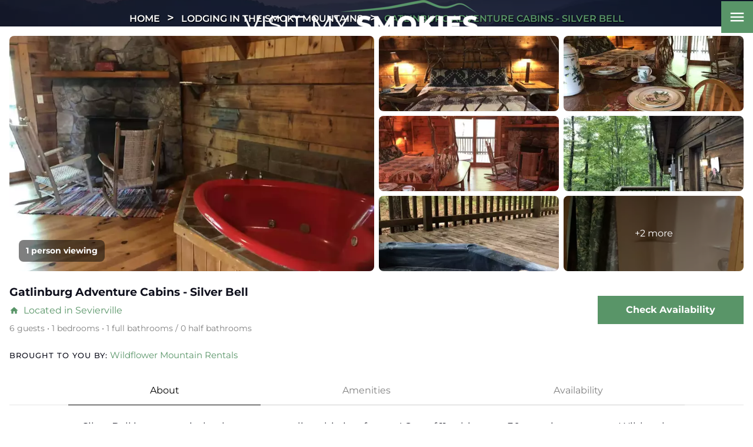

--- FILE ---
content_type: text/html; charset=utf-8
request_url: https://www.visitmysmokies.com/property-listings/gatlinburg-adventure-cabins---silver-bell/
body_size: 10105
content:
<!DOCTYPE html><html lang="en"><head><meta charset="utf-8"><title>Gatlinburg Adventure Cabins - Silver Bell - 1 bedroom Cabins in Sevierville - Wildflower Mountain Rentals</title><link rel="canonical" href="https://www.visitmysmokies.com/property-listings/gatlinburg-adventure-cabins---silver-bell/"><link rel="prefetch" href="https://www.visitmysmokies.com"><style type="text/css">@font-face {font-family:Montserrat;font-style:normal;font-weight:100 900;src:url(/cf-fonts/v/montserrat/5.0.16/cyrillic/wght/normal.woff2);unicode-range:U+0301,U+0400-045F,U+0490-0491,U+04B0-04B1,U+2116;font-display:swap;}@font-face {font-family:Montserrat;font-style:normal;font-weight:100 900;src:url(/cf-fonts/v/montserrat/5.0.16/latin-ext/wght/normal.woff2);unicode-range:U+0100-02AF,U+0304,U+0308,U+0329,U+1E00-1E9F,U+1EF2-1EFF,U+2020,U+20A0-20AB,U+20AD-20CF,U+2113,U+2C60-2C7F,U+A720-A7FF;font-display:swap;}@font-face {font-family:Montserrat;font-style:normal;font-weight:100 900;src:url(/cf-fonts/v/montserrat/5.0.16/cyrillic-ext/wght/normal.woff2);unicode-range:U+0460-052F,U+1C80-1C88,U+20B4,U+2DE0-2DFF,U+A640-A69F,U+FE2E-FE2F;font-display:swap;}@font-face {font-family:Montserrat;font-style:normal;font-weight:100 900;src:url(/cf-fonts/v/montserrat/5.0.16/latin/wght/normal.woff2);unicode-range:U+0000-00FF,U+0131,U+0152-0153,U+02BB-02BC,U+02C6,U+02DA,U+02DC,U+0304,U+0308,U+0329,U+2000-206F,U+2074,U+20AC,U+2122,U+2191,U+2193,U+2212,U+2215,U+FEFF,U+FFFD;font-display:swap;}@font-face {font-family:Montserrat;font-style:normal;font-weight:100 900;src:url(/cf-fonts/v/montserrat/5.0.16/vietnamese/wght/normal.woff2);unicode-range:U+0102-0103,U+0110-0111,U+0128-0129,U+0168-0169,U+01A0-01A1,U+01AF-01B0,U+0300-0301,U+0303-0304,U+0308-0309,U+0323,U+0329,U+1EA0-1EF9,U+20AB;font-display:swap;}@font-face {font-family:Montserrat;font-style:italic;font-weight:100 900;src:url(/cf-fonts/v/montserrat/5.0.16/cyrillic-ext/wght/italic.woff2);unicode-range:U+0460-052F,U+1C80-1C88,U+20B4,U+2DE0-2DFF,U+A640-A69F,U+FE2E-FE2F;font-display:swap;}@font-face {font-family:Montserrat;font-style:italic;font-weight:100 900;src:url(/cf-fonts/v/montserrat/5.0.16/latin-ext/wght/italic.woff2);unicode-range:U+0100-02AF,U+0304,U+0308,U+0329,U+1E00-1E9F,U+1EF2-1EFF,U+2020,U+20A0-20AB,U+20AD-20CF,U+2113,U+2C60-2C7F,U+A720-A7FF;font-display:swap;}@font-face {font-family:Montserrat;font-style:italic;font-weight:100 900;src:url(/cf-fonts/v/montserrat/5.0.16/vietnamese/wght/italic.woff2);unicode-range:U+0102-0103,U+0110-0111,U+0128-0129,U+0168-0169,U+01A0-01A1,U+01AF-01B0,U+0300-0301,U+0303-0304,U+0308-0309,U+0323,U+0329,U+1EA0-1EF9,U+20AB;font-display:swap;}@font-face {font-family:Montserrat;font-style:italic;font-weight:100 900;src:url(/cf-fonts/v/montserrat/5.0.16/cyrillic/wght/italic.woff2);unicode-range:U+0301,U+0400-045F,U+0490-0491,U+04B0-04B1,U+2116;font-display:swap;}@font-face {font-family:Montserrat;font-style:italic;font-weight:100 900;src:url(/cf-fonts/v/montserrat/5.0.16/latin/wght/italic.woff2);unicode-range:U+0000-00FF,U+0131,U+0152-0153,U+02BB-02BC,U+02C6,U+02DA,U+02DC,U+0304,U+0308,U+0329,U+2000-206F,U+2074,U+20AC,U+2122,U+2191,U+2193,U+2212,U+2215,U+FEFF,U+FFFD;font-display:swap;}</style><link href="https://fonts.googleapis.com/icon?family=Material+Icons&amp;display=swap" rel="stylesheet"><script type="9409c392dc9621b4b0c7bbf8-text/javascript">function pmTrackEvents(action, category, label) {
  if (typeof gtag === 'function') {
    gtag('event', action, {
      event_category: category,
      event_label: label
    });
  } else {
    console.warn('gtag is not defined');
  }
}</script><script async src="https://www.googletagmanager.com/gtag/js?id=G-TYRDETDJZV" type="9409c392dc9621b4b0c7bbf8-text/javascript"></script><script type="9409c392dc9621b4b0c7bbf8-text/javascript">window.dataLayer = window.dataLayer || [];
  function gtag(){dataLayer.push(arguments);}
  gtag('js', new Date());

  gtag('config', 'G-TYRDETDJZV');</script><script type="9409c392dc9621b4b0c7bbf8-text/javascript">!function (g, s, q, r, d) {
    r = g[r] = g[r] || function () {
      (r.q = r.q || []).push(
        arguments)
    }; d = s.createElement(q); q = s.getElementsByTagName(q)[0];
    d.src = '//d1l6p2sc9645hc.cloudfront.net/tracker.js'; q.parentNode.
      insertBefore(d, q)
  }(window, document, 'script', '_gs');
  _gs('GSN-526654-K');</script><script type="9409c392dc9621b4b0c7bbf8-text/javascript">var _dcq = _dcq || [];
  var _dcs = _dcs || {};
  _dcs.account = '6436079';

  (function () {
    var dc = document.createElement('script');
    dc.type = 'text/javascript'; dc.async = true;
    dc.src = '//tag.getdrip.com/6436079.js';
    var s = document.getElementsByTagName('script')[0];
    s.parentNode.insertBefore(dc, s);
  })();</script><script type="9409c392dc9621b4b0c7bbf8-text/javascript">!function (f, b, e, v, n, t, s) {
    if (f.fbq) return; n = f.fbq = function () {
      n.callMethod ?
      n.callMethod.apply(n, arguments) : n.queue.push(arguments)
    };
    if (!f._fbq) f._fbq = n; n.push = n; n.loaded = !0; n.version = '2.0';
    n.queue = []; t = b.createElement(e); t.async = !0;
    t.src = v; s = b.getElementsByTagName(e)[0];
    s.parentNode.insertBefore(t, s)
  }(window, document, 'script',
    'https://connect.facebook.net/en_US/fbevents.js');
  fbq('init', '185148505723202');
  fbq('track', 'PageView');</script><noscript><img alt="facebook" height="1" width="1" style="display:none" src="https://www.facebook.com/tr?id=185148505723202&amp;ev=PageView&amp;noscript=1"></noscript><script type="9409c392dc9621b4b0c7bbf8-text/javascript">(function(){ var s = document.createElement('script'); var h = document.querySelector('head') || document.body; s.src = 'https://acsbapp.com/apps/app/dist/js/app.js'; s.async = true; s.onload = function(){ acsbJS.init({ statementLink : '', footerHtml : '', hideMobile : false, hideTrigger : false, disableBgProcess : false, language : 'en', position : 'left', leadColor : '#6c8933', triggerColor : '#6c8933', triggerRadius : '50%', triggerPositionX : 'right', triggerPositionY : 'bottom', triggerIcon : 'people', triggerSize : 'medium', triggerOffsetX : 20, triggerOffsetY : 20, mobile : { triggerSize : 'small', triggerPositionX : 'right', triggerPositionY : 'center', triggerOffsetX : 10, triggerOffsetY : 0, triggerRadius : '50%' } }); }; h.appendChild(s); })();</script><script type="9409c392dc9621b4b0c7bbf8-text/javascript">(function(w,d,t,r,u){var f,n,i;w[u]=w[u]||[],f=function(){var o={ti:"5549783"};o.q=w[u],w[u]=new UET(o),w[u].push("pageLoad")},n=d.createElement(t),n.src=r,n.async=1,n.onload=n.onreadystatechange=function(){var s=this.readyState;s&&s!=="loaded"&&s!=="complete"||(f(),n.onload=n.onreadystatechange=null)},i=d.getElementsByTagName(t)[0],i.parentNode.insertBefore(n,i)})(window,document,"script","//bat.bing.com/bat.js","uetq");</script><script src="https://cdn.debugbear.com/hHXpm1egNgEG.js" async type="9409c392dc9621b4b0c7bbf8-text/javascript"></script><script type="9409c392dc9621b4b0c7bbf8-text/javascript" async defer="defer" src="https://wvi.app/public/javascripts/185f6c23ebe0c87.js"></script><script async defer="defer" src="https://pagead2.googlesyndication.com/pagead/js/adsbygoogle.js" type="9409c392dc9621b4b0c7bbf8-text/javascript"></script><script async src="https://js.alpixtrack.com/alphpixel.js?cust=3824303-557-WBIR" type="9409c392dc9621b4b0c7bbf8-text/javascript"></script><meta name="p:domain_verify" content="766f31fcc80702cf74825f2de0acfeab"><meta name="google-site-verification" content="cr1H4T_4aLtxxlURsIcfImJ9pe8xm8kcpQuqkTJOj9Y"><meta name="google-site-verification" content="LCSbRZPcLGPuN0vHVfSK4AUOxlQqpID28MCpc-WZOR8"><script src="https://cdn.pagesense.io/js/imegonlinecom/534346e7437341dfaa164c14544fb16f.js" type="9409c392dc9621b4b0c7bbf8-text/javascript"></script><script type="9409c392dc9621b4b0c7bbf8-text/javascript">function trackOutboundLink(link, label) {

    try {
      _gaq.push(['_trackEvent', 'Outbound', 'Go To ', 'OB'.label, 1]);
    } catch (err) { }

    setTimeout(function () {
      window.open(link);
    }, 200);
  }</script><script type="9409c392dc9621b4b0c7bbf8-text/javascript">(function(){if(!window.chatbase||window.chatbase("getState")!=="initialized"){window.chatbase=(...arguments)=>{if(!window.chatbase.q){window.chatbase.q=[]}window.chatbase.q.push(arguments)};window.chatbase=new Proxy(window.chatbase,{get(target,prop){if(prop==="q"){return target.q}return(...args)=>target(prop,...args)}})}const onLoad=function(){const script=document.createElement("script");script.src="https://visitmysmokies.aiassistantchat.com/embed.min.js";script.id="elMggOJkDCo14tpgk6KCQ";script.domain="visitmysmokies.aiassistantchat.com";document.body.appendChild(script)};if(document.readyState==="complete"){onLoad()}else{window.addEventListener("load",onLoad)}})();</script><script src="https://capturetool.com/data/I5jACUHVJO.js" type="9409c392dc9621b4b0c7bbf8-text/javascript" charset="utf-8" async="async"></script><script type="9409c392dc9621b4b0c7bbf8-text/javascript">(function(w,d,s,l,i){w[l]=w[l]||[];w[l].push({'gtm.start':
new Date().getTime(),event:'gtm.js'});var f=d.getElementsByTagName(s)[0],
j=d.createElement(s),dl=l!='dataLayer'?'&l='+l:'';j.async=true;j.src=
'https://www.googletagmanager.com/gtm.js?id='+i+dl;f.parentNode.insertBefore(j,f);
})(window,document,'script','dataLayer','GTM-TZL42HS');</script><noscript><iframe src="https://www.googletagmanager.com/ns.html?id=GTM-TZL42HS" height="0" width="0" style="display:none;visibility:hidden"></iframe></noscript><script type="9409c392dc9621b4b0c7bbf8-text/javascript">(function() {
  var script = document.createElement('script');
  script.setAttribute('data-project-id', '94bf0b90-8b54-4c01-8bb6-ec5a554e7c3f');
  script.src = 'https://ingest.promptwatch.com/js/client.min.js';
  document.head.appendChild(script);
})();</script><script type="9409c392dc9621b4b0c7bbf8-text/javascript">!function () { if (window.t4hto4) console.log("WiserNotify pixel installed multiple time in this page"); else { window.t4hto4 = !0; var t = document, e = window, n = function () { var e = t.createElement("script"); e.type = "text/javascript", e.async = !0, e.src = "https://pt.wisernotify.com/pixel.js?ti=g84gkmf36scho", document.body.appendChild(e) }; "complete" === t.readyState ? n() : window.attachEvent ? e.attachEvent("onload", n) : e.addEventListener("load", n, !1) } }();</script><link href="https://fonts.googleapis.com/icon?family=Material+Icons&amp;display=swap" rel="stylesheet"><link rel="stylesheet" href="./style.css"><meta property="og:title" content="Gatlinburg Adventure Cabins - Silver Bell - 1 bedroom Cabins in Sevierville - Wildflower Mountain Rentals"><meta property="og:type" content="website"><meta property="og:url" content="https://www.visitmysmokies.com/property-listings/gatlinburg-adventure-cabins---silver-bell/"><meta property="og:image" content="https://www.visitmysmokies.com/media/684bf094ca457cfa196bfa61/original.webp"><meta property="og:image" content="https://www.visitmysmokies.com/media/684bf095ca457cfa196bfa62/original.webp"><meta property="og:image" content="https://www.visitmysmokies.com/media/684bf095ca457cfa196bfa63/original.webp"><meta property="og:image" content="https://www.visitmysmokies.com/media/684bf096ca457cfa196bfa64/original.webp"><meta property="og:image" content="https://www.visitmysmokies.com/media/684bf097ca457cfa196bfa65/original.webp"><meta property="og:image" content="https://www.visitmysmokies.com/media/684bf097ca457cfa196bfa66/original.webp"><meta property="og:image" content="https://www.visitmysmokies.com/media/684bf099ca457cfa196bfa67/original.webp"><meta property="og:image" content="https://www.visitmysmokies.com/media/684bf099ca457cfa196bfa68/original.webp"><meta property="og:image" content="https://www.visitmysmokies.com/media/684bf09aca457cfa196bfa69/original.webp"><meta property="og:description" content="Gatlinburg Adventure Cabins - Silver Bell is a 1 bedroom Cabins offered by Wildflower Mountain Rentals and located in Sevierville."><meta property="og:locale" content="en_US"><meta property="og:site_name" content="Visit My Smokies"><meta name="viewport" content="width=device-width,initial-scale=1"><script type="9409c392dc9621b4b0c7bbf8-text/javascript">let viewportMeta=document.head.querySelector('meta[name="viewport"]');if(!viewportMeta.content.match('maximum-scale')&&navigator.userAgent.match(/iPhone|iPad|iPod|iOS|mac/i)&&navigator.maxTouchPoints&&navigator.maxTouchPoints>1)viewportMeta.content+=',maximum-scale=1'</script><meta name="description" content="Gatlinburg Adventure Cabins - Silver Bell is a 1 bedroom Cabins offered by Wildflower Mountain Rentals and located in Sevierville."><script type="application/ld+json">{"@context":"https://schema.org","@type":"BreadcrumbList","itemListElement":[{"@type":"ListItem","position":1,"item":{"@type":"WebPage","@id":"https://www.visitmysmokies.com/","name":"Home"}},{"@type":"ListItem","position":2,"item":{"@type":"WebPage","@id":"https://www.visitmysmokies.com/property-listings/gatlinburg-adventure-cabins---silver-bell/","name":"Gatlinburg Adventure Cabins - Silver Bell - 1 bedroom Cabins in Sevierville - Wildflower Mountain Rentals"}}]}</script><script type="application/ld+json">{"@context":"https://schema.org","@type":["Product","Accommodation"],"name":"Gatlinburg Adventure Cabins - Silver Bell","description":"Silver Bell is a romantic, back to nature studio cabin just for two! One of 11 cabins on a 30 acre river preserve. Wild and wonderful location up in the mountains with a short hike to the river below.","image":["https://www.visitmysmokies.com/media/684bf094ca457cfa196bfa61/original.webp","https://www.visitmysmokies.com/media/684bf095ca457cfa196bfa62/original.webp","https://www.visitmysmokies.com/media/684bf095ca457cfa196bfa63/original.webp","https://www.visitmysmokies.com/media/684bf096ca457cfa196bfa64/original.webp","https://www.visitmysmokies.com/media/684bf097ca457cfa196bfa65/original.webp","https://www.visitmysmokies.com/media/684bf097ca457cfa196bfa66/original.webp","https://www.visitmysmokies.com/media/684bf099ca457cfa196bfa67/original.webp","https://www.visitmysmokies.com/media/684bf099ca457cfa196bfa68/original.webp","https://www.visitmysmokies.com/media/684bf09aca457cfa196bfa69/original.webp"],"aggregateRating":{"ratingCount":"0","reviewCount":"0","ratingValue":"NaN","@type":"AggregateRating"},"address":{"@type":"PostalAddress","addressCountry":"US","streetAddress":"1717 Locust Ridge Way","addressLocality":"Sevierville","postalCode":"37876"},"petsAllowed":true,"amenityFeature":[{"name":"Fully Equipped Kitchen","value":"True"},{"name":"Hot Tub","value":"True"},{"name":"Indoor Jacuzzi","value":"True"},{"name":"King Bed","value":"True"},{"name":"Mountain View","value":"True"},{"name":"Private/Secluded","value":"True"}],"numberOfBedrooms":"1","numberOfFullBathrooms":"1"}</script><script type="application/ld+json">{"@context":"https://schema.org","@type":"BreadcrumbList","itemListElement":[{"@type":"ListItem","position":1,"item":{"@type":"WebPage","@id":"https://www.visitmysmokies.com/","name":"Home"}},{"@type":"ListItem","position":2,"item":{"@type":"WebPage","@id":"https://www.visitmysmokies.com/properties/","name":"Properties"}},{"@type":"ListItem","position":3,"item":{"@type":"WebPage","@id":"https://www.visitmysmokies.com/property-listings/gatlinburg-adventure-cabins---silver-bell/","name":"Gatlinburg Adventure Cabins - Silver Bell - 1 bedroom Cabins in Sevierville - Wildflower Mountain Rentals"}}]}</script><link rel="icon" href="/favicon_6723b678ae61a17736a6c53c.png"></head><body><header class="site-header nav_sec" data-cid-36><div class="container"><div class="nav mobile"><a class="nav_brand" href="/"><img src="/media/6824cd54210ee24e77e33520/medium.webp" alt="Visit_My_Smokies_logo_Color" loading="eager" decoding="async" height="57" width="398" class="mob static-media" data-cid-37></a><a class="nav_toggle" role="button"><span class="menu icon material-icons material-symbols-outlined" data-cid-38>menu</span></a><div class="navigation_collapse"><ul class="nav_links"><li><a href="/" target="_self">Home</a></li><li class="menu-has-children"><a href="/where-to-stay/" target="_self">Stay</a><i class="material-icons" onclick="if (!window.__cfRLUnblockHandlers) return false; toggleSubMenu(this)" data-cf-modified-9409c392dc9621b4b0c7bbf8-="">chevron_right</i><div class="dropdown_menu"><ul><li><a class="childlink dropdown-item" href="/where-to-stay/cabins-chalets/" target>Cabin Rentals</a></li></ul><ul><li><a class="childlink dropdown-item" href="/where-to-stay/pigeon-forge-cabins/" target>Pigeon Forge Cabins</a></li></ul><ul><li><a class="childlink dropdown-item" href="/where-to-stay/gatinburg-cabins-chalets/" target>Gatlinburg Cabin Rentals</a></li></ul><ul><li><a class="childlink dropdown-item" href="/where-to-stay/sevierville-cabins/" target>Sevierville Cabins</a></li></ul><ul><li><a class="childlink dropdown-item" href="/where-to-stay/condos/" target>Condo Rentals</a></li></ul><ul><li><a class="childlink dropdown-item" href="/where-to-stay/bed-breakfasts/" target>Bed and Breakfasts</a></li></ul><ul><li><a class="childlink dropdown-item" href="/where-to-stay/campgrounds-rv/" target>Campgrounds and RV Parks</a></li></ul><ul><li><a class="childlink dropdown-item" href="/where-to-stay/campgrounds-rv/glamping/" target>Glamping in the Smokies</a></li></ul><ul><li><a class="childlink dropdown-item" href="/where-to-stay/reunions-groups/" target>Large Cabins for Groups</a></li></ul></div></li><li class="menu-has-children"><a href="/smoky-mountain-coupons/" target="_self">Save</a><i class="material-icons" onclick="if (!window.__cfRLUnblockHandlers) return false; toggleSubMenu(this)" data-cf-modified-9409c392dc9621b4b0c7bbf8-="">chevron_right</i><div class="dropdown_menu"><ul><li><a class="childlink dropdown-item" href="/smoky-mountain-coupons/" target>Coupons &amp; Discounts</a></li></ul><ul><li><a class="childlink dropdown-item" href="/smoky-mountain-specials-list/" target>Cabin Specials</a></li></ul></div></li><li class="menu-has-children"><a href="/what-to-do/" target="_self">Play</a><i class="material-icons" onclick="if (!window.__cfRLUnblockHandlers) return false; toggleSubMenu(this)" data-cf-modified-9409c392dc9621b4b0c7bbf8-="">chevron_right</i><div class="dropdown_menu"><ul><li><a class="childlink dropdown-item" href="/what-to-do/smoky-mountain-events/" target>Calendar of Events</a></li></ul><ul><li><a class="childlink dropdown-item" href="/what-to-do/attractions/" target>Attractions</a></li></ul><ul><li><a class="childlink dropdown-item" href="/what-to-do/shopping/" target>Shopping</a></li></ul><ul><li><a class="childlink dropdown-item" href="/what-to-do/dining/" target>Restaurants</a></li></ul><ul><li><a class="childlink dropdown-item" href="/what-to-do/arts-culture/" target>Arts and Crafts</a></li></ul><ul><li><a class="childlink dropdown-item" href="/weddings/" target>Weddings &amp; Romance</a></li></ul><ul><li><a class="childlink dropdown-item" href="/smoky-mountain-weather-forecasts/" target>Smoky Mountain Weather</a></li></ul></div></li><li class="menu-has-children"><a href="/area-information/" target="_self">Places To Go</a><i class="material-icons" onclick="if (!window.__cfRLUnblockHandlers) return false; toggleSubMenu(this)" data-cf-modified-9409c392dc9621b4b0c7bbf8-="">chevron_right</i><div class="dropdown_menu"><ul><li><a class="childlink dropdown-item" href="/area-information/gatlinburg/" target>Gatlinburg</a></li></ul><ul><li><a class="childlink dropdown-item" href="/area-information/pigeon-forge/" target>Pigeon Forge</a></li></ul><ul><li><a class="childlink dropdown-item" href="/area-information/smoky-mountains/" target>The National Park</a></li></ul><ul><li><a class="childlink dropdown-item" href="/area-information/sevierville/" target>Sevierville</a></li></ul><ul><li><a class="childlink dropdown-item" href="/area-information/wears-valley/" target>Wears Valley</a></li></ul><ul><li><a class="childlink dropdown-item" href="/area-information/douglas-lake-tn/" target>Douglas Lake</a></li></ul><ul><li><a class="childlink dropdown-item" href="/area-information/sevier-county-tennessee/" target>Sevier County</a></li></ul><ul><li><a class="childlink dropdown-item" href="/area-information/maps-transportation/" target>Maps &amp; Transportation</a></li></ul><ul><li><a class="childlink dropdown-item" href="/smoky-mountains-photos/" target>Smoky Mountain Photos</a></li></ul></div></li><li><a href="/insiders-view/" target="_self">Insider&apos;s View</a></li><li><a href="/blog/" target="_self">Travel Tips</a></li></ul></div></div><div class="nav desktop"><a class="nav_brand" href="/"><img src="/media/6824cd54210ee24e77e33520/medium.webp" alt="Visit_My_Smokies_logo_Color" loading="eager" decoding="async" height="57" width="398" class="web static-media" data-cid-39></a><div class="menu-collapse closed"><i class="material-icons">menu</i></div></div></div><div class="menu-open"><div class="bg"><div id="image-placeholder"></div></div><div class="overlay"></div><div class="container"><div class="menu-parts"><div class="left"><ul class="nav_links right"><li><a href="/" target="_self">Home</a><div class="menu-image"><img src="/media/670d3822fb91998b7bda2ee3/xlarge.webp" alt="wildflowers in the smokies" loading="lazy" decoding="async" height="1066" width="1599" class="main_img static-media" data-cid-40></div></li><li class="menu-has-children"><a href="/where-to-stay/" target="_self">Stay</a><div class="menu-image"><img src="/media/67076f24fb91998b7bda269d/xlarge.webp" alt="breakfast in bed" loading="lazy" decoding="async" height="1067" width="1600" class="main_img static-media" data-cid-41></div><i class="material-icons" onclick="if (!window.__cfRLUnblockHandlers) return false; toggleSubMenu(this)" data-cf-modified-9409c392dc9621b4b0c7bbf8-="">chevron_right</i><div class="dropdown_menu"><ul><li><a class="childlink dropdown-item" href="/where-to-stay/cabins-chalets/" target>Cabin Rentals</a></li><li><a class="childlink dropdown-item" href="/where-to-stay/pigeon-forge-cabins/" target>Pigeon Forge Cabins</a></li><li><a class="childlink dropdown-item" href="/where-to-stay/gatinburg-cabins-chalets/" target>Gatlinburg Cabin Rentals</a></li><li><a class="childlink dropdown-item" href="/where-to-stay/sevierville-cabins/" target>Sevierville Cabins</a></li><li><a class="childlink dropdown-item" href="/where-to-stay/condos/" target>Condo Rentals</a></li><li><a class="childlink dropdown-item" href="/where-to-stay/bed-breakfasts/" target>Bed and Breakfasts</a></li><li><a class="childlink dropdown-item" href="/where-to-stay/campgrounds-rv/" target>Campgrounds and RV Parks</a></li><li><a class="childlink dropdown-item" href="/where-to-stay/campgrounds-rv/glamping/" target>Glamping in the Smokies</a></li><li><a class="childlink dropdown-item" href="/where-to-stay/reunions-groups/" target>Large Cabins for Groups</a></li></ul></div></li><li class="menu-has-children"><a href="/smoky-mountain-coupons/" target="_self">Save</a><div class="menu-image"><img src="/media/670d8840fb91998b7bda30c2/xlarge.webp" alt="family browses internet" loading="lazy" decoding="async" height="1071" width="1600" class="main_img static-media" data-cid-42></div><i class="material-icons" onclick="if (!window.__cfRLUnblockHandlers) return false; toggleSubMenu(this)" data-cf-modified-9409c392dc9621b4b0c7bbf8-="">chevron_right</i><div class="dropdown_menu"><ul><li><a class="childlink dropdown-item" href="/smoky-mountain-coupons/" target>Coupons &amp; Discounts</a></li><li><a class="childlink dropdown-item" href="/smoky-mountain-specials-list/" target>Cabin Specials</a></li></ul></div></li><li class="menu-has-children"><a href="/what-to-do/" target="_self">Play</a><div class="menu-image"><img src="/media/67095696fb91998b7bda2922/xlarge.webp" alt="downtown Gatlinburg" loading="lazy" decoding="async" height="1065" width="1599" class="main_img static-media" data-cid-43></div><i class="material-icons" onclick="if (!window.__cfRLUnblockHandlers) return false; toggleSubMenu(this)" data-cf-modified-9409c392dc9621b4b0c7bbf8-="">chevron_right</i><div class="dropdown_menu"><ul><li><a class="childlink dropdown-item" href="/what-to-do/smoky-mountain-events/" target>Calendar of Events</a></li><li><a class="childlink dropdown-item" href="/what-to-do/attractions/" target>Attractions</a></li><li><a class="childlink dropdown-item" href="/what-to-do/shopping/" target>Shopping</a></li><li><a class="childlink dropdown-item" href="/what-to-do/dining/" target>Restaurants</a></li><li><a class="childlink dropdown-item" href="/what-to-do/arts-culture/" target>Arts and Crafts</a></li><li><a class="childlink dropdown-item" href="/weddings/" target>Weddings &amp; Romance</a></li><li><a class="childlink dropdown-item" href="/smoky-mountain-weather-forecasts/" target>Smoky Mountain Weather</a></li></ul></div></li><li class="menu-has-children"><a href="/area-information/" target="_self">Places To Go</a><div class="menu-image"><img src="/media/67094111fb91998b7bda28e6/xlarge.webp" alt="woman relaxes by waterfall" loading="lazy" decoding="async" height="1067" width="1599" class="main_img static-media" data-cid-44></div><i class="material-icons" onclick="if (!window.__cfRLUnblockHandlers) return false; toggleSubMenu(this)" data-cf-modified-9409c392dc9621b4b0c7bbf8-="">chevron_right</i><div class="dropdown_menu"><ul><li><a class="childlink dropdown-item" href="/area-information/gatlinburg/" target="_self">Gatlinburg</a></li><li><a class="childlink dropdown-item" href="/area-information/pigeon-forge/" target="_self">Pigeon Forge</a></li><li><a class="childlink dropdown-item" href="/area-information/smoky-mountains/" target="_self">The National Park</a></li><li><a class="childlink dropdown-item" href="/area-information/sevierville/" target="_self">Sevierville</a></li><li><a class="childlink dropdown-item" href="/area-information/wears-valley/" target="_self">Wears Valley</a></li><li><a class="childlink dropdown-item" href="/area-information/douglas-lake-tn/" target="_self">Douglas Lake</a></li><li><a class="childlink dropdown-item" href="/area-information/sevier-county-tennessee/" target="_self">Sevier County</a></li><li><a class="childlink dropdown-item" href="/area-information/maps-transportation/" target="_self">Maps &amp; Transportation</a></li><li><a class="childlink dropdown-item" href="/smoky-mountains-photos/" target="_self">Smoky Mountain Photos</a></li></ul></div></li><li><a href="/insiders-view/" target="_self">Insider&apos;s View</a><div class="menu-image"><img src="/media/67095912fb91998b7bda2936/original.webp" alt="family enjoys view of the smokies" loading="lazy" decoding="async" height="1066" width="1599" class="main_img static-media" data-cid-45></div></li><li><a href="/blog/" target="_self">Travel Tips</a><div class="menu-image"><img src="/media/67094e61fb91998b7bda28f8/xlarge.webp" alt="woman enjoying Smokies view" loading="lazy" decoding="async" height="1066" width="1599" class="main_img static-media" data-cid-46></div></li></ul></div></div></div></div><script type="9409c392dc9621b4b0c7bbf8-text/javascript">window.toggleMenu = () => {
    var x = document.querySelector('.navigation_collapse');
    var body = document.body; // Reference to the body tag
    var menuIcon = document.querySelector(".nav_toggle .menu.icon");

    // Toggle the navigation menu visibility
    x.style.display = (x.style.display === "none" || x.style.display === "") ? "block" : "none";

    // Update the menu icon
    menuIcon.innerHTML = (x.style.display === "none" || x.style.display === "") ? "menu" : "close";

    // Add or remove the menu_show class on the body tag
    if (x.style.display === "block") {
        body.classList.add('menu_show'); // Add class when menu is open
    } else {
        body.classList.remove('menu_show'); // Remove class when menu is closed
        closeAllDropdowns();
    }
};

const toggle = document.querySelector(".nav_toggle .menu.icon")
if (toggle) {
    toggle.addEventListener("click", toggleMenu)
}

window.toggleSubMenu = function (item) {
    // Get the parent menu item
    const menuItem = item.parentNode;

    // Check if the clicked submenu is already open
    const isOpen = menuItem.classList.contains('open-nav');

    // Close all other submenus
    const allSubMenus = document.querySelectorAll('.open-nav');
    allSubMenus.forEach(subMenu => {
        // Remove 'open-nav' class from the submenu
        subMenu.classList.remove('open-nav');

        // Change the icon back to 'chevron_right'
        const icon = subMenu.querySelector('.material-icons');
        if (icon) {
            icon.innerHTML = "chevron_right"; // Reset icon
        }
    });

    // If it was not open, open it; otherwise, keep it closed
    if (!isOpen) {
        menuItem.classList.add('open-nav');
        item.innerHTML = "expand_more";
    } else {
        item.innerHTML = "chevron_right";
    }
}

// Function to close all dropdowns
function closeAllDropdowns() {
    let allDropdowns = document.querySelectorAll('.nav_links .menu-has-children ');
    allDropdowns.forEach((dropdown) => {
        //dropdown.querySelector('.dropdown_menu').style.display = "none";
        dropdown.classList.remove('open-nav');
        dropdown.querySelector('.material-icons').innerHTML = "chevron_right"; // Reset the icon
    });
}

const currentUrl = window.location.origin + window.location.pathname; // Get current URL

// Loop through all menu links and check if they match the current URL
document.querySelectorAll('.nav_links a').forEach(link => {
    const parentLi = link.closest('li a');

    if (link.href === currentUrl) {
        link.classList.add('active');
        parentLi.classList.add('active'); // Add active to the parent li

        // If the link is inside a dropdown, open it
        const dropdownMenu = parentLi.querySelector('.dropdown_menu');
        if (dropdownMenu) parentLi.classList.add('open-nav');
    }
});

// Check if any child inside the dropdown has 'active' class and add it to the parent li
document.querySelectorAll('.nav_links li').forEach(parentLi => {
    if (parentLi.querySelector('.dropdown_menu .active')) {
        parentLi.classList.add('active');
    }
});

window.addEventListener('resize', () => {
    document.querySelector('.navigation_collapse').style.display = (window.innerWidth > 991) ? "flex" : "none";
    document.querySelector(".nav_toggle .menu.icon").innerHTML = "menu";
})


document.querySelector('.menu-collapse').addEventListener('click', function () {
    const menu = document.querySelector('.menu-open');
    const icon = this.querySelector('i.material-icons');

    if (menu.classList.contains('open')) {
        menu.classList.remove('open');
        this.classList.add('closed');
        icon.textContent = 'menu'; // Switch back to menu icon
    } else {
        menu.classList.add('open');
        this.classList.remove('closed');
        icon.textContent = 'close'; // Switch to close icon
    }
});


const siteHeader = document.querySelector('.site-header');

if (document.querySelector('.interior.no-header')) {
    siteHeader.classList.add('header-sticky');
} else {
    window.addEventListener('scroll', () => {
        siteHeader.classList.toggle('header-sticky', window.scrollY > 0);
    });
}


// Select all top-level menu items excluding items inside .dropdown-menu
const menuItems = document.querySelectorAll('ul.nav_links > li:not(.dropdown-menu li)');

const imagePlaceholder = document.getElementById('image-placeholder');
let currentImage = null;
let hideTimeout; // Timeout for hiding content

// Function to show the image and apply transition
function showImage(imageSrc) {
    if (currentImage !== imageSrc) {
        currentImage = imageSrc;
        imagePlaceholder.innerHTML = '';
        const img = document.createElement('img');
        img.src = imageSrc;
        img.style.maxWidth = '100%';
        img.style.maxHeight = '100%';
        img.style.opacity = '0';
        img.style.transform = 'translateY(-10px)';
        img.style.transition = 'opacity 0.2s ease, transform 0.2s ease'; // Reduced transition time
        img.addEventListener('load', function () {
            imagePlaceholder.appendChild(img);
            // Apply transition immediately
            requestAnimationFrame(() => {
                img.style.opacity = '1';
                img.style.transform = 'translateY(0)';
            });
        });
    }
}


// Function to hide the image
function hideImage() {
    const img = imagePlaceholder.querySelector('img');
    if (img) {
        img.style.opacity = '0';
        img.style.transform = 'translateY(-20px)';
        setTimeout(() => {
            imagePlaceholder.innerHTML = '';
            currentImage = null;
        }, 1000);
    }
}

// Add hover event listeners to each top-level menu item (excluding those inside .dropdown-menu)
menuItems.forEach(item => {
    const imageElement = item.querySelector('.menu-image img');

    // Show the content on hover
    item.addEventListener('mouseenter', function () {
        clearTimeout(hideTimeout);
        if (imageElement && imageElement.src) {
            showImage(imageElement.src);
        }
    });

    // Delay hiding the content when leaving the item
    item.addEventListener('mouseleave', function () {
        hideTimeout = setTimeout(() => {
            if (!item.matches(':hover') && !imagePlaceholder.matches(':hover')) {
                hideImage();
            }
        }, 1000);
    });


    // Prevent disappearing when hovering over the image
    imagePlaceholder.addEventListener('mouseenter', function () {
        clearTimeout(hideTimeout);
    });

    imagePlaceholder.addEventListener('mouseleave', function () {
        hideTimeout = setTimeout(() => {
            hideImage();
        }, 1000);
    });
});</script></header><div class="page-body"><div class="header-block"><div class="site-hero inner_head" data-cid-1><div class="overlay"></div><img src="/media/677d49702832fdcf7efd1723/xlarge.webp" alt="foggy smoky mountains" loading="lazy" decoding="async" height="447" width="1599" autoplay="true" muted="true" loop="true" class="static-media" data-cid-2><div class="head_cap"><div class="container"><h1>Gatlinburg Adventure Cabins - Silver Bell - 1 bedroom Cabins in Sevierville - Wildflower Mountain Rentals</h1><ul class="site-breadcrumb breadcrum" data-cid-3><li><a href="/">Home</a></li><li><a href="/where-to-stay/">Lodging in the Smoky Mountains</a></li><li>Gatlinburg Adventure Cabins - Silver Bell</li></ul></div></div></div></div><div class="property-listing-page"><div class="rezemotion-property-images with-view-count" unit-id="1294" show-view-count="true" data-cid-4><div class="image-grid"><div class="image" onclick="if (!window.__cfRLUnblockHandlers) return false; showRezEmotionPropertyImagesDialog(event, 0)" data-cf-modified-9409c392dc9621b4b0c7bbf8-=""><img src="/media/684bf094ca457cfa196bfa61/large.webp" alt="Gatlinburg Adventure Cabins - Silver Bell" loading="lazy" decoding="async" height="600" width="800" class="static-media" data-cid-5><div class="more-button" onclick="if (!window.__cfRLUnblockHandlers) return false; showRezEmotionPropertyImagesDialog(event, 0)" data-cf-modified-9409c392dc9621b4b0c7bbf8-="">View 8 images</div><div class="view-count" style="display:none"></div></div><div class="image" onclick="if (!window.__cfRLUnblockHandlers) return false; showRezEmotionPropertyImagesDialog(event, 1)" data-cf-modified-9409c392dc9621b4b0c7bbf8-=""><img src="/media/684bf095ca457cfa196bfa62/medium.webp" alt="Gatlinburg Adventure Cabins - Silver Bell" loading="lazy" decoding="async" height="300" width="400" class="static-media" data-cid-6></div><div class="image" onclick="if (!window.__cfRLUnblockHandlers) return false; showRezEmotionPropertyImagesDialog(event, 2)" data-cf-modified-9409c392dc9621b4b0c7bbf8-=""><img src="/media/684bf095ca457cfa196bfa63/medium.webp" alt="Gatlinburg Adventure Cabins - Silver Bell" loading="lazy" decoding="async" height="300" width="400" class="static-media" data-cid-7></div><div class="image" onclick="if (!window.__cfRLUnblockHandlers) return false; showRezEmotionPropertyImagesDialog(event, 3)" data-cf-modified-9409c392dc9621b4b0c7bbf8-=""><img src="/media/684bf096ca457cfa196bfa64/medium.webp" alt="Gatlinburg Adventure Cabins - Silver Bell" loading="lazy" decoding="async" height="300" width="400" class="static-media" data-cid-8><div class="more-scrim small">+5 more</div></div><div class="image" onclick="if (!window.__cfRLUnblockHandlers) return false; showRezEmotionPropertyImagesDialog(event, 4)" data-cf-modified-9409c392dc9621b4b0c7bbf8-=""><img src="/media/684bf097ca457cfa196bfa65/medium.webp" alt="Gatlinburg Adventure Cabins - Silver Bell" loading="lazy" decoding="async" height="533" width="400" class="static-media" data-cid-9></div><div class="image" onclick="if (!window.__cfRLUnblockHandlers) return false; showRezEmotionPropertyImagesDialog(event, 5)" data-cf-modified-9409c392dc9621b4b0c7bbf8-=""><img src="/media/684bf097ca457cfa196bfa66/medium.webp" alt="Gatlinburg Adventure Cabins - Silver Bell" loading="lazy" decoding="async" height="533" width="400" class="static-media" data-cid-10></div><div class="image" onclick="if (!window.__cfRLUnblockHandlers) return false; showRezEmotionPropertyImagesDialog(event, 6)" data-cf-modified-9409c392dc9621b4b0c7bbf8-=""><img src="/media/684bf099ca457cfa196bfa67/medium.webp" alt="Gatlinburg Adventure Cabins - Silver Bell" loading="lazy" decoding="async" height="533" width="400" class="static-media" data-cid-11><div class="more-scrim">+2 more</div></div></div><div class="images-dialog"><div class="scrim" onclick="if (!window.__cfRLUnblockHandlers) return false; hideRezEmotionPropertyImagesDialog(event)" data-cf-modified-9409c392dc9621b4b0c7bbf8-=""></div><div class="dialog"><div class="top-bar"><div class="close-button" onclick="if (!window.__cfRLUnblockHandlers) return false; hideRezEmotionPropertyImagesDialog(event)" data-cf-modified-9409c392dc9621b4b0c7bbf8-=""><i class="material-icons">close</i></div></div><div class="images"><div class="image"><img src="/media/684bf094ca457cfa196bfa61/large.webp" alt="Gatlinburg Adventure Cabins - Silver Bell" loading="lazy" decoding="async" height="600" width="800" onclick="if (!window.__cfRLUnblockHandlers) return false; showRezEmotionPropertyImagesSlider(event, 0)" class="static-media" data-cid-12 data-cf-modified-9409c392dc9621b4b0c7bbf8-=""></div><div class="image"><img src="/media/684bf095ca457cfa196bfa62/large.webp" alt="Gatlinburg Adventure Cabins - Silver Bell" loading="lazy" decoding="async" height="600" width="800" onclick="if (!window.__cfRLUnblockHandlers) return false; showRezEmotionPropertyImagesSlider(event, 1)" class="static-media" data-cid-13 data-cf-modified-9409c392dc9621b4b0c7bbf8-=""></div><div class="image"><img src="/media/684bf095ca457cfa196bfa63/large.webp" alt="Gatlinburg Adventure Cabins - Silver Bell" loading="lazy" decoding="async" height="600" width="800" onclick="if (!window.__cfRLUnblockHandlers) return false; showRezEmotionPropertyImagesSlider(event, 2)" class="static-media" data-cid-14 data-cf-modified-9409c392dc9621b4b0c7bbf8-=""></div><div class="image"><img src="/media/684bf096ca457cfa196bfa64/large.webp" alt="Gatlinburg Adventure Cabins - Silver Bell" loading="lazy" decoding="async" height="600" width="800" onclick="if (!window.__cfRLUnblockHandlers) return false; showRezEmotionPropertyImagesSlider(event, 3)" class="static-media" data-cid-15 data-cf-modified-9409c392dc9621b4b0c7bbf8-=""></div><div class="image"><img src="/media/684bf097ca457cfa196bfa65/large.webp" alt="Gatlinburg Adventure Cabins - Silver Bell" loading="lazy" decoding="async" height="1067" width="800" onclick="if (!window.__cfRLUnblockHandlers) return false; showRezEmotionPropertyImagesSlider(event, 4)" class="static-media" data-cid-16 data-cf-modified-9409c392dc9621b4b0c7bbf8-=""></div><div class="image"><img src="/media/684bf097ca457cfa196bfa66/large.webp" alt="Gatlinburg Adventure Cabins - Silver Bell" loading="lazy" decoding="async" height="1067" width="800" onclick="if (!window.__cfRLUnblockHandlers) return false; showRezEmotionPropertyImagesSlider(event, 5)" class="static-media" data-cid-17 data-cf-modified-9409c392dc9621b4b0c7bbf8-=""></div><div class="image"><img src="/media/684bf099ca457cfa196bfa67/large.webp" alt="Gatlinburg Adventure Cabins - Silver Bell" loading="lazy" decoding="async" height="1067" width="800" onclick="if (!window.__cfRLUnblockHandlers) return false; showRezEmotionPropertyImagesSlider(event, 6)" class="static-media" data-cid-18 data-cf-modified-9409c392dc9621b4b0c7bbf8-=""></div><div class="image"><img src="/media/684bf099ca457cfa196bfa68/large.webp" alt="Gatlinburg Adventure Cabins - Silver Bell" loading="lazy" decoding="async" height="1067" width="800" onclick="if (!window.__cfRLUnblockHandlers) return false; showRezEmotionPropertyImagesSlider(event, 7)" class="static-media" data-cid-19 data-cf-modified-9409c392dc9621b4b0c7bbf8-=""></div><div class="image"><img src="/media/684bf09aca457cfa196bfa69/large.webp" alt="Gatlinburg Adventure Cabins - Silver Bell" loading="lazy" decoding="async" height="1067" width="800" onclick="if (!window.__cfRLUnblockHandlers) return false; showRezEmotionPropertyImagesSlider(event, 8)" class="static-media" data-cid-20 data-cf-modified-9409c392dc9621b4b0c7bbf8-=""></div></div></div></div><div class="images-slider dark"><div class="count"><div class="number">1 / 9</div></div><div class="image visible"><img src="/media/684bf094ca457cfa196bfa61/original.webp" alt="Gatlinburg Adventure Cabins - Silver Bell" loading="lazy" decoding="async" height="750" width="1000" class="static-media" data-cid-21></div><div class="caption visible"></div><div class="image preloading"><img src="/media/684bf095ca457cfa196bfa62/original.webp" alt="Gatlinburg Adventure Cabins - Silver Bell" loading="lazy" decoding="async" height="750" width="1000" class="static-media" data-cid-22></div><div class="caption"></div><div class="image"><img src="/media/684bf095ca457cfa196bfa63/original.webp" alt="Gatlinburg Adventure Cabins - Silver Bell" loading="lazy" decoding="async" height="750" width="1000" class="static-media" data-cid-23></div><div class="caption"></div><div class="image"><img src="/media/684bf096ca457cfa196bfa64/original.webp" alt="Gatlinburg Adventure Cabins - Silver Bell" loading="lazy" decoding="async" height="750" width="1000" class="static-media" data-cid-24></div><div class="caption"></div><div class="image"><img src="/media/684bf097ca457cfa196bfa65/original.webp" alt="Gatlinburg Adventure Cabins - Silver Bell" loading="lazy" decoding="async" height="1334" width="1000" class="static-media" data-cid-25></div><div class="caption"></div><div class="image"><img src="/media/684bf097ca457cfa196bfa66/original.webp" alt="Gatlinburg Adventure Cabins - Silver Bell" loading="lazy" decoding="async" height="1334" width="1000" class="static-media" data-cid-26></div><div class="caption"></div><div class="image"><img src="/media/684bf099ca457cfa196bfa67/original.webp" alt="Gatlinburg Adventure Cabins - Silver Bell" loading="lazy" decoding="async" height="1334" width="1000" class="static-media" data-cid-27></div><div class="caption"></div><div class="image"><img src="/media/684bf099ca457cfa196bfa68/original.webp" alt="Gatlinburg Adventure Cabins - Silver Bell" loading="lazy" decoding="async" height="1334" width="1000" class="static-media" data-cid-28></div><div class="caption"></div><div class="image"><img src="/media/684bf09aca457cfa196bfa69/original.webp" alt="Gatlinburg Adventure Cabins - Silver Bell" loading="lazy" decoding="async" height="1334" width="1000" class="static-media" data-cid-29></div><div class="caption"></div><div class="arrow left" onclick="if (!window.__cfRLUnblockHandlers) return false; changeRezEmotionSliderImage(event, -1)" data-cf-modified-9409c392dc9621b4b0c7bbf8-=""><i class="material-icons">chevron_left</i></div><div class="arrow right" onclick="if (!window.__cfRLUnblockHandlers) return false; changeRezEmotionSliderImage(event, 1)" data-cf-modified-9409c392dc9621b4b0c7bbf8-=""><i class="material-icons">chevron_right</i></div><div class="close-button" onclick="if (!window.__cfRLUnblockHandlers) return false; hideRezEmotionPropertyImagesSlider(event)" data-cf-modified-9409c392dc9621b4b0c7bbf8-=""><i class="material-icons">close</i></div></div></div><div class="rezemotion-property-basic-info" data-cid-30><div class="info"><h2 class="name">Gatlinburg Adventure Cabins - Silver Bell</h2><div class="location"><i class="material-icons">home</i><div class="city">Located in Sevierville</div></div><div class="beds-and-baths">6 guests &#x2022; 1 bedrooms &#x2022; 1 full bathrooms / 0 half bathrooms</div></div><div class="rate-and-reserve"><div class="reserve-button" onclick="if (!window.__cfRLUnblockHandlers) return false; goToRezEmotionPropertyAvailability(&apos;.site-header&apos;)" data-cf-modified-9409c392dc9621b4b0c7bbf8-="">Check Availability</div></div></div><div class="brought-by"><div class="label">Brought to you by:</div><a href="/company/wildflower-mountain-rentals/">Wildflower Mountain Rentals</a></div><div class="rezemotion-property-details-tabs" data-cid-31><div class="tabs"><div class="tab selected" onclick="if (!window.__cfRLUnblockHandlers) return false; goToRezEmotionPropertyDetails(&apos;About&apos;, &apos;.site-header&apos;, this)" data-cf-modified-9409c392dc9621b4b0c7bbf8-="">About</div><div class="tab" onclick="if (!window.__cfRLUnblockHandlers) return false; goToRezEmotionPropertyDetails(&apos;Amenities&apos;, &apos;.site-header&apos;, this)" data-cf-modified-9409c392dc9621b4b0c7bbf8-="">Amenities</div><div class="tab" onclick="if (!window.__cfRLUnblockHandlers) return false; goToRezEmotionPropertyDetails(&apos;Availability&apos;, &apos;.site-header&apos;, this)" data-cf-modified-9409c392dc9621b4b0c7bbf8-="">Availability</div></div></div><div class="rezemotion-property-details-about" data-cid-32><div class="about"><p>Silver Bell is a romantic, back to nature studio cabin just for two! One of 11 cabins on a 30 acre river preserve. Wild and wonderful location up in the mountains with a short hike to the river below.</p></div></div><div class="details-divider"></div><div class="rezemotion-property-details-amenities" data-cid-33><h2 class="rezemotion-property-details-heading">Amenities</h2><div class="amenities"><div class="amenity"><i class="material-icons">kitchen</i><div class="name">Fully Equipped Kitchen</div></div><div class="amenity"><i class="material-icons">hot_tub</i><div class="name">Hot Tub</div></div><div class="amenity"><i class="material-icons">hot_tub</i><div class="name">Indoor Jacuzzi</div></div><div class="amenity"><i class="material-icons">bed</i><div class="name">King Bed</div></div><div class="amenity"><i class="material-icons">landscape</i><div class="name">Mountain View</div></div><div class="amenity"><i class="material-icons">photo_camera</i><div class="name">Private/Secluded</div></div></div></div><div class="details-divider"></div><rezemotion-property-details-availability class="rezemotion-property-details-availability" data-cid-34></rezemotion-property-details-availability><div class="rezemotion-view-count-trigger" unit-id="1294" ttl="600" data-cid-35></div></div></div><footer class="site-footer footer_sec" data-cid-47><div class="container xxl"><div class="grid"><div class="block"><a href="/"><img src="/media/6824cd54210ee24e77e33520/original.webp" alt="Visit_My_Smokies_logo_Color" loading="lazy" decoding="async" height="249" width="1739" class="logo static-media" data-cid-48></a><ul class="social_links"><li><a href="https://www.facebook.com/VisitMySmokies/" target="_blank"><img src="/media/63f31542734daba85a84f5b1/original.webp" alt="Facebook icon" loading="lazy" decoding="async" height="32" width="32" class="static-media" data-cid-49></a></li><li><a href="https://www.instagram.com/visitmysmokies/" target="_blank"><img src="/media/63f31542734daba85a84f5b2/original.webp" alt="Instagram icon" loading="lazy" decoding="async" height="32" width="32" class="static-media" data-cid-50></a></li><li><a href="https://www.youtube.com/@VisitMySmokies" target="_blank"><img src="/media/6729fc61ae61a17736a6c6a5/original.webp" alt="youtube icon" loading="lazy" decoding="async" height="32" width="32" class="static-media" data-cid-51></a></li></ul></div><div class="block"><ul class="footer_links"><li><a href="/where-to-stay/" target="_self">Where to Stay</a></li><li><a href="/where-to-stay/pigeon-forge-cabins/" target="_self">Pigeon Forge Cabins</a></li><li><a href="/where-to-stay/gatinburg-cabins-chalets/" target="_self">Gatlinburg Cabins</a></li><li><a href="/smoky-mountain-specials-list/" target="_self">Cabin Specials</a></li></ul></div><div class="block"><ul class="footer_links"><li><a href="/blog/" target="_self">Travel Tips</a></li><li><a href="/smoky-mountain-coupons/" target="_self">Coupons &amp; Discounts</a></li><li><a href="/what-to-do/" target="_self">Things To Do</a></li><li><a href="/area-information/" target="_self">Places to Visit</a></li></ul></div></div><div class="copyright"><nav class="submenu"><a class="submenuItem" href="/about-us/">About</a><a class="submenuItem" href="/about-us/privacy-policy/">Privacy Policy</a><a class="submenuItem" href="/partners/">Business Resources</a><a class="submenuItem" href="/sitemap/">Sitemap</a></nav><div class="sim_txt copyright_text">&#xA9; [copywrite] Visit My Smokies. All Rights Reserved.</div><div class="sim_txt made_by">Made with <span class="heart">&#x2665;</span> by <a href="https://imegonline.com" target="_blank">IMEG</a></div></div></div><a class="scroll-to-top rounded" role="button" onclick="if (!window.__cfRLUnblockHandlers) return false; scrollToTop()" data-cid-52 data-cf-modified-9409c392dc9621b4b0c7bbf8-=""><span class="material-icons outlined">expand_less</span></a></footer><script src="//rum-static.pingdom.net/pa-5e5f2e4466850900080005c8.js" async type="9409c392dc9621b4b0c7bbf8-text/javascript"></script><script src="https://cdnjs.cloudflare.com/ajax/libs/dayjs/1.11.0/dayjs.min.js" integrity="sha512-KTFpdbCb05CY4l242bLjyaPhoL9vAy4erP1Wkn7Rji0AG6jx6zzGtKkdHc7jUOYOVSmbMbTg728u260CA/Qugg==" crossorigin="anonymous" referrerpolicy="no-referrer" type="9409c392dc9621b4b0c7bbf8-text/javascript"></script><script src="https://cdn.jsdelivr.net/npm/dayjs@1/plugin/utc.js" type="9409c392dc9621b4b0c7bbf8-text/javascript"></script><script src="https://cdn.jsdelivr.net/npm/axios/dist/axios.min.js" type="9409c392dc9621b4b0c7bbf8-text/javascript"></script><script src="https://cdn.jsdelivr.net/npm/dayjs@1/plugin/timezone.js" type="9409c392dc9621b4b0c7bbf8-text/javascript"></script><script type="9409c392dc9621b4b0c7bbf8-module" src="./script.js"></script><script src="/cdn-cgi/scripts/7d0fa10a/cloudflare-static/rocket-loader.min.js" data-cf-settings="9409c392dc9621b4b0c7bbf8-|49" defer></script><script defer src="https://static.cloudflareinsights.com/beacon.min.js/vcd15cbe7772f49c399c6a5babf22c1241717689176015" integrity="sha512-ZpsOmlRQV6y907TI0dKBHq9Md29nnaEIPlkf84rnaERnq6zvWvPUqr2ft8M1aS28oN72PdrCzSjY4U6VaAw1EQ==" data-cf-beacon='{"version":"2024.11.0","token":"0e7cf04680854859a6e95ff9b6a35e50","server_timing":{"name":{"cfCacheStatus":true,"cfEdge":true,"cfExtPri":true,"cfL4":true,"cfOrigin":true,"cfSpeedBrain":true},"location_startswith":null}}' crossorigin="anonymous"></script>
</body></html>

--- FILE ---
content_type: text/html; charset=UTF-8
request_url: https://wvi.app/api/jslinkstatus
body_size: -274
content:
{"status":1,"ip":"18.191.159.199"}

--- FILE ---
content_type: text/javascript; charset=utf-8
request_url: https://api.getdrip.com/client/events/visit?drip_account_id=6436079&referrer=&url=https%3A%2F%2Fwww.visitmysmokies.com%2Fproperty-listings%2Fgatlinburg-adventure-cabins---silver-bell%2F&domain=www.visitmysmokies.com&time_zone=UTC&enable_third_party_cookies=f&callback=Drip_233582393
body_size: -181
content:
Drip_233582393({ success: true, visitor_uuid: "f086070c405942ed80f703c7b685486d" });

--- FILE ---
content_type: application/javascript
request_url: https://tag.getdrip.com/6436079.js
body_size: 57702
content:
/* 1c27e6933597fec9fcac4d744c6840d58897adf1 / 2026-01-18 00:33:13 +0000 */

if (window._dcfg && window._dcfg.account_uid) {
  console.error(`Double Drip script detected. Account '6436079' is overwriting account '${window._dcfg.account_uid}'.`);
}

var _dcq = _dcq || [];
var _dcs = _dcs || {};
_dcs.account = '6436079';
window._dcfg = {"account_id":37774,"account_uid":6436079,"success":true,"env":"production","url":"www.visitmysmokies.com","domain":"visitmysmokies.com","enable_third_party_cookies":false,"eu_consent_check_timezone":false,"pond_id":"drip-production","campaigns":[{"id":382834,"public_id":878983037},{"id":385615,"public_id":271057777},{"id":190121,"public_id":695453006},{"id":288363,"public_id":695908452},{"id":198659,"public_id":482739521},{"id":206056,"public_id":402363483},{"id":486441,"public_id":876937224},{"id":174977,"public_id":669223797}],"forms":[{"account_id":37774,"blacklisted_urls":"","button_text":"Submit","description":"","headline":"Enter the giveaway with your email below:","hide_on_mobile":false,"id":162749,"is_blacklist_enabled":false,"is_whitelist_enabled":false,"is_widget_enabled":false,"public_id":712738568,"teaser":null,"submit_text":"Submitting...","whitelisted_urls":"","blacklist":[],"whitelist":[]},{"account_id":37774,"blacklisted_urls":"","button_text":"Get Updates","description":"Get the latest updates when available about Smoky Mountain tourism regaurding COVID-19.\u0026nbsp;","headline":"COVID-19 Updates from the Smoky Mountains","hide_on_mobile":false,"id":169978,"is_blacklist_enabled":false,"is_whitelist_enabled":false,"is_widget_enabled":false,"public_id":898129495,"teaser":null,"submit_text":"Submitting...","whitelisted_urls":"","blacklist":[],"whitelist":[]},{"account_id":37774,"blacklisted_urls":"","button_text":"Sign Up","description":"","headline":"Enter to Win with email","hide_on_mobile":false,"id":50350,"is_blacklist_enabled":false,"is_whitelist_enabled":false,"is_widget_enabled":false,"public_id":35291002,"teaser":null,"submit_text":"Submitting...","whitelisted_urls":"","blacklist":[],"whitelist":[]},{"account_id":37774,"blacklisted_urls":"","button_text":"Sign Up","description":"","headline":"Sign up for special offers and area information!","hide_on_mobile":false,"id":114024,"is_blacklist_enabled":false,"is_whitelist_enabled":false,"is_widget_enabled":false,"public_id":745000145,"teaser":null,"submit_text":"Submitting...","whitelisted_urls":"","blacklist":[],"whitelist":[]},{"account_id":37774,"blacklisted_urls":"","button_text":"Submit","description":"","headline":"Enter the giveaway with your email below:","hide_on_mobile":false,"id":165197,"is_blacklist_enabled":false,"is_whitelist_enabled":false,"is_widget_enabled":false,"public_id":498152415,"teaser":null,"submit_text":"Submitting...","whitelisted_urls":"","blacklist":[],"whitelist":[]},{"account_id":37774,"blacklisted_urls":"","button_text":"Sign Up","description":"","headline":"Enter the giveaway with your email below:","hide_on_mobile":false,"id":166451,"is_blacklist_enabled":false,"is_whitelist_enabled":false,"is_widget_enabled":false,"public_id":506979520,"teaser":null,"submit_text":"Submitting...","whitelisted_urls":"","blacklist":[],"whitelist":[]},{"account_id":37774,"blacklisted_urls":"","button_text":"Sign Up","description":"","headline":"Hey, Alexa Visit My Smokies","hide_on_mobile":false,"id":158734,"is_blacklist_enabled":false,"is_whitelist_enabled":false,"is_widget_enabled":false,"public_id":276926922,"teaser":null,"submit_text":"Submitting...","whitelisted_urls":"","blacklist":[],"whitelist":[]}],"goals":[],"url_triggers":[{"rule_id":85791,"trigger_type":"visited_page","action":"Visited a page","id":588662536,"properties":{"url":"http://www.visitmysmokies.com/blog/smoky-mountains/8-shocking-secrets-cades-cove-wont-believe/","trigger_id":588662536}},{"rule_id":85791,"trigger_type":"visited_page","action":"Visited a page","id":562509722,"properties":{"url":"http://www.visitmysmokies.com/blog/smoky-mountains/cades-cove-hours/","trigger_id":562509722}},{"rule_id":85791,"trigger_type":"visited_page","action":"Visited a page","id":770958512,"properties":{"url":"http://www.visitmysmokies.com/attractions/cades-cove/","trigger_id":770958512}},{"rule_id":85791,"trigger_type":"visited_page","action":"Visited a page","id":992281826,"properties":{"url":"http://www.visitmysmokies.com/blog/smoky-mountains/step-step-guide-cades-cove-loop-road/","trigger_id":992281826}},{"rule_id":85791,"trigger_type":"visited_page","action":"Visited a page","id":230888748,"properties":{"url":"http://www.visitmysmokies.com/blog/smoky-mountains/history-of-cades-cove/","trigger_id":230888748}},{"rule_id":85791,"trigger_type":"visited_page","action":"Visited a page","id":239386539,"properties":{"url":"http://www.visitmysmokies.com/blog/smoky-mountains/everything-need-know-planning-trip-cades-cove-summer/","trigger_id":239386539}},{"rule_id":85791,"trigger_type":"visited_page","action":"Visited a page","id":380526031,"properties":{"url":"http://www.visitmysmokies.com/blog/pigeon-forge/attractions-pigeon-forge/trails-for-night-hikes-at-cades-cove/","trigger_id":380526031}},{"rule_id":85791,"trigger_type":"visited_page","action":"Visited a page","id":768629889,"properties":{"url":"http://www.visitmysmokies.com/blog/smoky-mountains/cades-cove-stargazing-event-this-fall/","trigger_id":768629889}},{"rule_id":85791,"trigger_type":"visited_page","action":"Visited a page","id":30779226,"properties":{"url":"http://www.visitmysmokies.com/blog/smoky-mountains/howling-coyotes-spotted-cades-cove/","trigger_id":30779226}},{"rule_id":85791,"trigger_type":"visited_page","action":"Visited a page","id":255677438,"properties":{"url":"http://www.visitmysmokies.com/blog/smoky-mountains/cades-cove-of-the-great-smoky-mountains/","trigger_id":255677438}},{"rule_id":85791,"trigger_type":"visited_page","action":"Visited a page","id":309101012,"properties":{"url":"http://www.visitmysmokies.com/blog/smoky-mountains/things-not-to-do-in-cades-cove/","trigger_id":309101012}},{"rule_id":85791,"trigger_type":"visited_page","action":"Visited a page","id":630846111,"properties":{"url":"http://www.visitmysmokies.com/blog/smoky-mountains/family-friendly-things-to-do-at-cades-cove/","trigger_id":630846111}},{"rule_id":85791,"trigger_type":"visited_page","action":"Visited a page","id":454736484,"properties":{"url":"http://www.visitmysmokies.com/blog/smoky-mountains/frogs-take-over-cades-cove/","trigger_id":454736484}},{"rule_id":85791,"trigger_type":"visited_page","action":"Visited a page","id":313245635,"properties":{"url":"http://www.visitmysmokies.com/blog/smoky-mountains/events/cades-cove-event-showcase-full-moon-smokies/","trigger_id":313245635}},{"rule_id":93607,"trigger_type":"visited_page","action":"Visited a page","id":863652215,"properties":{"url":"http://www.visitmysmokies.com/blog/gatlinburg/dining-gatlinburg/best-known-restaurants-in-gatlinburg-tn/","trigger_id":863652215}},{"rule_id":93607,"trigger_type":"visited_page","action":"Visited a page","id":707238206,"properties":{"url":"http://www.visitmysmokies.com/blog/gatlinburg/dining-gatlinburg/crystelle-creek-restaurant-gatlinburg/","trigger_id":707238206}},{"rule_id":93607,"trigger_type":"visited_page","action":"Visited a page","id":642953172,"properties":{"url":"http://www.visitmysmokies.com/blog/gatlinburg/dining-gatlinburg/gluten-free-restaurants-in-pigeon-forge-and-gatlinburg/","trigger_id":642953172}},{"rule_id":93607,"trigger_type":"visited_page","action":"Visited a page","id":405923924,"properties":{"url":"http://www.visitmysmokies.com/blog/gatlinburg/dining-gatlinburg/restaurants-in-gatlinburg-perfect-for-a-romantic-evening/","trigger_id":405923924}},{"rule_id":93607,"trigger_type":"visited_page","action":"Visited a page","id":786374649,"properties":{"url":"http://www.visitmysmokies.com/blog/gatlinburg/dining-gatlinburg/restaurants-in-great-smoky-arts-and-crafts-community/","trigger_id":786374649}},{"rule_id":93607,"trigger_type":"visited_page","action":"Visited a page","id":665240968,"properties":{"url":"http://www.visitmysmokies.com/blog/gatlinburg/dining-gatlinburg/romantic-restaurants-in-gatlinburg-tn-for-couples-getaway/","trigger_id":665240968}},{"rule_id":93607,"trigger_type":"visited_page","action":"Visited a page","id":56517987,"properties":{"url":"http://www.visitmysmokies.com/blog/gatlinburg/dining-gatlinburg/scenic-gatlinburg-restaurants/","trigger_id":56517987}},{"rule_id":93607,"trigger_type":"visited_page","action":"Visited a page","id":52329793,"properties":{"url":"http://www.visitmysmokies.com/blog/gatlinburg/dining-gatlinburg/smoky-mountains-restaurants-open-thanksgiving/","trigger_id":52329793}},{"rule_id":93607,"trigger_type":"visited_page","action":"Visited a page","id":273285856,"properties":{"url":"http://www.visitmysmokies.com/blog/gatlinburg/dining-gatlinburg/two-new-restaurants-in-gatlinburg/","trigger_id":273285856}},{"rule_id":93607,"trigger_type":"visited_page","action":"Visited a page","id":537458777,"properties":{"url":"http://www.visitmysmokies.com/blog/gatlinburg/dining-gatlinburg/wild-plum-tea-room-ranked-among-best-restaurants-in-tennessee/","trigger_id":537458777}},{"rule_id":93607,"trigger_type":"visited_page","action":"Visited a page","id":597493935,"properties":{"url":"http://www.visitmysmokies.com/blog/pigeon-forge/attractions-pigeon-forge/margaritaville-to-be-new-restaurant-in-pigeon-forge/","trigger_id":597493935}},{"rule_id":93607,"trigger_type":"visited_page","action":"Visited a page","id":974565901,"properties":{"url":"http://www.visitmysmokies.com/blog/pigeon-forge/attractions-pigeon-forge/restaurants-of-the-island-in-pigeon-forge-new-attraction-opening-2013/","trigger_id":974565901}},{"rule_id":93607,"trigger_type":"visited_page","action":"Visited a page","id":211740928,"properties":{"url":"http://www.visitmysmokies.com/blog/pigeon-forge/dining-pigeon-forge/christmas-dennys-new-pigeon-forge-restaurant/","trigger_id":211740928}},{"rule_id":93607,"trigger_type":"visited_page","action":"Visited a page","id":740263408,"properties":{"url":"http://www.visitmysmokies.com/blog/pigeon-forge/dining-pigeon-forge/guide-to-the-old-mill-restaurant-in-pigeon-forge/","trigger_id":740263408}},{"rule_id":93607,"trigger_type":"visited_page","action":"Visited a page","id":226961951,"properties":{"url":"http://www.visitmysmokies.com/blog/pigeon-forge/dining-pigeon-forge/old-mill-restaurant-manager-helps-hurricane-evacuees/","trigger_id":226961951}},{"rule_id":93607,"trigger_type":"visited_page","action":"Visited a page","id":52213301,"properties":{"url":"http://www.visitmysmokies.com/blog/pigeon-forge/dining-pigeon-forge/pigeon-forge-restaurants/","trigger_id":52213301}},{"rule_id":93607,"trigger_type":"visited_page","action":"Visited a page","id":858879771,"properties":{"url":"http://www.visitmysmokies.com/blog/pigeon-forge/dining-pigeon-forge/top-pigeon-forge-restaurants-fine-dining/","trigger_id":858879771}},{"rule_id":93607,"trigger_type":"visited_page","action":"Visited a page","id":568333935,"properties":{"url":"http://www.visitmysmokies.com/blog/sevierville/dining-sevierville/holstons-kitchen-sevierville-restaurant/","trigger_id":568333935}},{"rule_id":93607,"trigger_type":"visited_page","action":"Visited a page","id":768425135,"properties":{"url":"http://www.visitmysmokies.com/blog/smoky-mountains/5-wears-valley-restaurants-didnt-know/","trigger_id":768425135}},{"rule_id":93607,"trigger_type":"visited_page","action":"Visited a page","id":8971137,"properties":{"url":"http://www.visitmysmokies.com/blog/smoky-mountains/smoky-mountain-black-bear-eats-dinner-at-gatlinburg-restaurant/","trigger_id":8971137}},{"rule_id":93613,"trigger_type":"visited_page","action":"Visited a page","id":892409336,"properties":{"url":"http://www.visitmysmokies.com/attractions/wahoo-ziplines/","trigger_id":892409336}},{"rule_id":93607,"trigger_type":"visited_page","action":"Visited a page","id":214993042,"properties":{"url":"http://www.visitmysmokies.com/area-information/gatlinburg/dining-gatlinburg/","trigger_id":214993042}},{"rule_id":93607,"trigger_type":"visited_page","action":"Visited a page","id":321221868,"properties":{"url":"http://www.visitmysmokies.com/area-information/pigeon-forge/dining-pigeon-forge/","trigger_id":321221868}},{"rule_id":93607,"trigger_type":"visited_page","action":"Visited a page","id":184086463,"properties":{"url":"http://www.visitmysmokies.com/area-information/sevierville/dining-sevierville/","trigger_id":184086463}},{"rule_id":93607,"trigger_type":"visited_page","action":"Visited a page","id":423037269,"properties":{"url":"http://www.visitmysmokies.com/blog/category/gatlinburg/dining-gatlinburg/","trigger_id":423037269}},{"rule_id":93607,"trigger_type":"visited_page","action":"Visited a page","id":103295892,"properties":{"url":"http://www.visitmysmokies.com/blog/category/pigeon-forge/dining-pigeon-forge/","trigger_id":103295892}},{"rule_id":93607,"trigger_type":"visited_page","action":"Visited a page","id":882708296,"properties":{"url":"http://www.visitmysmokies.com/blog/category/sevierville/dining-sevierville/","trigger_id":882708296}},{"rule_id":93607,"trigger_type":"visited_page","action":"Visited a page","id":870123501,"properties":{"url":"http://www.visitmysmokies.com/what-to-do/dining/","trigger_id":870123501}},{"rule_id":93607,"trigger_type":"visited_page","action":"Visited a page","id":443349862,"properties":{"url":"http://www.visitmysmokies.com/blog/gatlinburg/dining-gatlinburg/alamo-steakhouse-in-gatlinburg-now-open/","trigger_id":443349862}},{"rule_id":93607,"trigger_type":"visited_page","action":"Visited a page","id":300213418,"properties":{"url":"http://www.visitmysmokies.com/blog/gatlinburg/dining-gatlinburg/best-places-to-eat-pancakes-in-gatlinburg/","trigger_id":300213418}},{"rule_id":93607,"trigger_type":"visited_page","action":"Visited a page","id":573847507,"properties":{"url":"http://www.visitmysmokies.com/blog/gatlinburg/dining-gatlinburg/blake-shelton-ole-red-gatlinburg/","trigger_id":573847507}},{"rule_id":93607,"trigger_type":"visited_page","action":"Visited a page","id":269103520,"properties":{"url":"http://www.visitmysmokies.com/blog/gatlinburg/dining-gatlinburg/jimmy-buffetts-landshark-bar-grill-in-gatlinburg/","trigger_id":269103520}},{"rule_id":93607,"trigger_type":"visited_page","action":"Visited a page","id":749189851,"properties":{"url":"http://www.visitmysmokies.com/blog/gatlinburg/dining-gatlinburg/pancakes-anyone/","trigger_id":749189851}},{"rule_id":93607,"trigger_type":"visited_page","action":"Visited a page","id":205007644,"properties":{"url":"http://www.visitmysmokies.com/blog/gatlinburg/dining-gatlinburg/ruin-your-diet-at-best-places-to-eat-in-the-smoky-mountains/","trigger_id":205007644}},{"rule_id":93607,"trigger_type":"visited_page","action":"Visited a page","id":535261956,"properties":{"url":"http://www.visitmysmokies.com/blog/gatlinburg/dining-gatlinburg/smoky-mountain-shakes-n-dawgs-profiled-on-tv/","trigger_id":535261956}},{"rule_id":93607,"trigger_type":"visited_page","action":"Visited a page","id":437386619,"properties":{"url":"http://www.visitmysmokies.com/blog/gatlinburg/dining-gatlinburg/starbucks-opening-brand-new-gatlinburg-coffee-shop/","trigger_id":437386619}},{"rule_id":93607,"trigger_type":"visited_page","action":"Visited a page","id":219026654,"properties":{"url":"http://www.visitmysmokies.com/blog/pigeon-forge/dining-pigeon-forge/apple-barn-pigeon-forge/","trigger_id":219026654}},{"rule_id":93607,"trigger_type":"visited_page","action":"Visited a page","id":911074166,"properties":{"url":"http://www.visitmysmokies.com/blog/pigeon-forge/dining-pigeon-forge/best-pigeon-forge-buffet-breakfasts/","trigger_id":911074166}},{"rule_id":93607,"trigger_type":"visited_page","action":"Visited a page","id":32551196,"properties":{"url":"http://www.visitmysmokies.com/blog/pigeon-forge/dining-pigeon-forge/brunch-with-the-easter-bunny-old-mill-square/","trigger_id":32551196}},{"rule_id":93607,"trigger_type":"visited_page","action":"Visited a page","id":201509879,"properties":{"url":"http://www.visitmysmokies.com/blog/pigeon-forge/dining-pigeon-forge/dicks-last-resort-opening-island-pigeon-forge/","trigger_id":201509879}},{"rule_id":93607,"trigger_type":"visited_page","action":"Visited a page","id":145871014,"properties":{"url":"http://www.visitmysmokies.com/blog/pigeon-forge/dining-pigeon-forge/dinner-served-timberwood-grill-pigeon-forge/","trigger_id":145871014}},{"rule_id":93607,"trigger_type":"visited_page","action":"Visited a page","id":123116304,"properties":{"url":"http://www.visitmysmokies.com/blog/pigeon-forge/dining-pigeon-forge/dollywood-cinnamon-bread-recipe/","trigger_id":123116304}},{"rule_id":93607,"trigger_type":"visited_page","action":"Visited a page","id":813292638,"properties":{"url":"http://www.visitmysmokies.com/blog/pigeon-forge/dining-pigeon-forge/food-network-champions-cupcake-shop-in-pigeon-forge/","trigger_id":813292638}},{"rule_id":93607,"trigger_type":"visited_page","action":"Visited a page","id":493092961,"properties":{"url":"http://www.visitmysmokies.com/blog/pigeon-forge/dining-pigeon-forge/man-tries-all-the-food-at-dollywood-in-one-day/","trigger_id":493092961}},{"rule_id":93607,"trigger_type":"visited_page","action":"Visited a page","id":194531273,"properties":{"url":"http://www.visitmysmokies.com/blog/pigeon-forge/dining-pigeon-forge/margaritaville-joining-popular-pigeon-forge-attraction/","trigger_id":194531273}},{"rule_id":93607,"trigger_type":"visited_page","action":"Visited a page","id":105800526,"properties":{"url":"http://www.visitmysmokies.com/blog/pigeon-forge/dining-pigeon-forge/mellow-mushroom-select-the-island/","trigger_id":105800526}},{"rule_id":93607,"trigger_type":"visited_page","action":"Visited a page","id":962206046,"properties":{"url":"http://www.visitmysmokies.com/blog/pigeon-forge/dining-pigeon-forge/old-mill-pigeon-forge-menu-and-recipes/","trigger_id":962206046}},{"rule_id":93607,"trigger_type":"visited_page","action":"Visited a page","id":607791164,"properties":{"url":"http://www.visitmysmokies.com/blog/pigeon-forge/dining-pigeon-forge/paula-deen-bag-lady/","trigger_id":607791164}},{"rule_id":93607,"trigger_type":"visited_page","action":"Visited a page","id":885256615,"properties":{"url":"http://www.visitmysmokies.com/blog/pigeon-forge/dining-pigeon-forge/paula-deen-coming-pigeon-forge/","trigger_id":885256615}},{"rule_id":93607,"trigger_type":"visited_page","action":"Visited a page","id":284452722,"properties":{"url":"http://www.visitmysmokies.com/blog/pigeon-forge/dining-pigeon-forge/rolled-ice-cream-in-pigeon-forge-at-curl-de-la-creme/","trigger_id":284452722}},{"rule_id":93607,"trigger_type":"visited_page","action":"Visited a page","id":898581597,"properties":{"url":"http://www.visitmysmokies.com/blog/pigeon-forge/dining-pigeon-forge/satisfy-your-sweet-tooth-in-the-smokies/","trigger_id":898581597}},{"rule_id":93607,"trigger_type":"visited_page","action":"Visited a page","id":797753180,"properties":{"url":"http://www.visitmysmokies.com/blog/pigeon-forge/dining-pigeon-forge/southern-cooking-at-its-best-in-the-great-smoky-mountains/","trigger_id":797753180}},{"rule_id":93607,"trigger_type":"visited_page","action":"Visited a page","id":934492339,"properties":{"url":"http://www.visitmysmokies.com/blog/pigeon-forge/dining-pigeon-forge/top-4-places-find-fall-food-smoky-mountains/","trigger_id":934492339}},{"rule_id":93607,"trigger_type":"visited_page","action":"Visited a page","id":446635485,"properties":{"url":"http://www.visitmysmokies.com/blog/pigeon-forge/dining-pigeon-forge/visitors-are-hooked-on-huck-finns/","trigger_id":446635485}},{"rule_id":93607,"trigger_type":"visited_page","action":"Visited a page","id":842164462,"properties":{"url":"http://www.visitmysmokies.com/blog/pigeon-forge/dining-pigeon-forge/what-to-expect-paula-deens-family-kitchen-pigeon-forge/","trigger_id":842164462}},{"rule_id":93607,"trigger_type":"visited_page","action":"Visited a page","id":476824682,"properties":{"url":"http://www.visitmysmokies.com/blog/pigeon-forge/dining-pigeon-forge/where-the-locals-eat-in-pigeon-forge-tn/","trigger_id":476824682}},{"rule_id":93607,"trigger_type":"visited_page","action":"Visited a page","id":156856833,"properties":{"url":"http://www.visitmysmokies.com/blog/sevierville/dining-sevierville/eleven-year-old-girl-launches-hot-dog-business-in-sevierville/","trigger_id":156856833}},{"rule_id":93607,"trigger_type":"visited_page","action":"Visited a page","id":927671963,"properties":{"url":"http://www.visitmysmokies.com/blog/sevierville/dining-sevierville/getting-cheesy-in-the-smokies/","trigger_id":927671963}},{"rule_id":93607,"trigger_type":"visited_page","action":"Visited a page","id":830467035,"properties":{"url":"http://www.visitmysmokies.com/blog/sevierville/dining-sevierville/where-the-locals-go-for-good-food/","trigger_id":830467035}},{"rule_id":93613,"trigger_type":"visited_page","action":"Visited a page","id":39115461,"properties":{"url":"http://www.visitmysmokies.com/attractions/legacy-mountain-ziplines/","trigger_id":39115461}},{"rule_id":93613,"trigger_type":"visited_page","action":"Visited a page","id":794718498,"properties":{"url":"http://www.visitmysmokies.com/attractions/wears-valley-zipline-adventures/","trigger_id":794718498}},{"rule_id":93613,"trigger_type":"visited_page","action":"Visited a page","id":744163255,"properties":{"url":"http://www.visitmysmokies.com/attractions/smoky-mountain-ziplines/","trigger_id":744163255}},{"rule_id":93613,"trigger_type":"visited_page","action":"Visited a page","id":42640964,"properties":{"url":"http://www.visitmysmokies.com/attractions/zipline-adventures/","trigger_id":42640964}},{"rule_id":93613,"trigger_type":"visited_page","action":"Visited a page","id":926458302,"properties":{"url":"http://www.visitmysmokies.com/attractions/ziplines-of-the-smokies/","trigger_id":926458302}},{"rule_id":93613,"trigger_type":"visited_page","action":"Visited a page","id":124344234,"properties":{"url":"http://www.visitmysmokies.com/attractions/adventure-park-ziplines-at-five-oaks/","trigger_id":124344234}},{"rule_id":93613,"trigger_type":"visited_page","action":"Visited a page","id":227638366,"properties":{"url":"http://www.visitmysmokies.com/attractions/adventure-ziplines-sevierville/","trigger_id":227638366}},{"rule_id":93613,"trigger_type":"visited_page","action":"Visited a page","id":859077508,"properties":{"url":"http://www.visitmysmokies.com/blog/gatlinburg/attractions-gatlinburg/4-reasons-drop-everything-go-ziplining-wears-valley/","trigger_id":859077508}},{"rule_id":93613,"trigger_type":"visited_page","action":"Visited a page","id":889264492,"properties":{"url":"http://www.visitmysmokies.com/blog/smoky-mountains/exciting-adventures-on-zip-lines-in-the-smokies/","trigger_id":889264492}},{"rule_id":93779,"trigger_type":"visited_page","action":"Visited a page","id":216533463,"properties":{"url":"http://www.visitmysmokies.com/blog/pigeon-forge/horses-escape-from-pigeon-forge-horseback-riding-stables/","trigger_id":216533463}},{"rule_id":93779,"trigger_type":"visited_page","action":"Visited a page","id":860683451,"properties":{"url":"http://www.visitmysmokies.com/blog/pigeon-forge/attractions-pigeon-forge/take-inside-view-horseback-riding-smoky-mountains/","trigger_id":860683451}},{"rule_id":93779,"trigger_type":"visited_page","action":"Visited a page","id":841786668,"properties":{"url":"http://www.visitmysmokies.com/attractions/sugarlands-riding-stables/","trigger_id":841786668}},{"rule_id":93779,"trigger_type":"visited_page","action":"Visited a page","id":163294239,"properties":{"url":"http://www.visitmysmokies.com/attractions/five-oaks-riding-stables/","trigger_id":163294239}},{"rule_id":93779,"trigger_type":"visited_page","action":"Visited a page","id":989501633,"properties":{"url":"http://www.visitmysmokies.com/attractions/walden-creek-riding-stables/","trigger_id":989501633}},{"rule_id":93781,"trigger_type":"visited_page","action":"Visited a page","id":892797814,"properties":{"url":"http://www.visitmysmokies.com/blog/pigeon-forge/attractions-pigeon-forge/best-places-to-go-kart-in-pigeon-forge-tn/","trigger_id":892797814}},{"rule_id":93781,"trigger_type":"visited_page","action":"Visited a page","id":61893573,"properties":{"url":"http://www.visitmysmokies.com/blog/pigeon-forge/attractions-pigeon-forge/xtreme-racing-center-pigeon-forge-go-karts/","trigger_id":61893573}},{"rule_id":93781,"trigger_type":"visited_page","action":"Visited a page","id":684658279,"properties":{"url":"http://www.visitmysmokies.com/blog/pigeon-forge/attractions-pigeon-forge/pigeon-forge-go-kart-attraction-makes-national-top-10-list/","trigger_id":684658279}},{"rule_id":93781,"trigger_type":"visited_page","action":"Visited a page","id":84293538,"properties":{"url":"http://www.visitmysmokies.com/video-thumbnail-for-youtube-video-pigeon-forge-go-kart-attraction-makes-national-top-10-list/","trigger_id":84293538}},{"rule_id":93782,"trigger_type":"visited_page","action":"Visited a page","id":899531103,"properties":{"url":"http://www.visitmysmokies.com/attractions/ripleys-davy-crockett-mini-golf/","trigger_id":899531103}},{"rule_id":93782,"trigger_type":"visited_page","action":"Visited a page","id":943725577,"properties":{"url":"http://www.visitmysmokies.com/blog/pigeon-forge/attractions-pigeon-forge/pigeon-forge-mini-golf/","trigger_id":943725577}},{"rule_id":93782,"trigger_type":"visited_page","action":"Visited a page","id":258159329,"properties":{"url":"http://www.visitmysmokies.com/attractions/ripleys-old-macdonald-mini-golf/","trigger_id":258159329}},{"rule_id":93782,"trigger_type":"visited_page","action":"Visited a page","id":720558958,"properties":{"url":"http://www.visitmysmokies.com/blog/pigeon-forge/attractions-pigeon-forge/crave-golf-club-in-pigeon-forge-now-open/","trigger_id":720558958}},{"rule_id":93782,"trigger_type":"visited_page","action":"Visited a page","id":716876432,"properties":{"url":"http://www.visitmysmokies.com/attractions/fantasy-golf/","trigger_id":716876432}},{"rule_id":93782,"trigger_type":"visited_page","action":"Visited a page","id":685056668,"properties":{"url":"http://www.visitmysmokies.com/attractions/hillbilly-golf/","trigger_id":685056668}},{"rule_id":93782,"trigger_type":"visited_page","action":"Visited a page","id":866289735,"properties":{"url":"http://www.visitmysmokies.com/attractions/circus-golf-in-3d/","trigger_id":866289735}},{"rule_id":93782,"trigger_type":"visited_page","action":"Visited a page","id":896004156,"properties":{"url":"http://www.visitmysmokies.com/attractions/waldens-landing-firehouse-golf/","trigger_id":896004156}},{"rule_id":93782,"trigger_type":"visited_page","action":"Visited a page","id":535378271,"properties":{"url":"http://www.visitmysmokies.com/attractions/adventure-golf/","trigger_id":535378271}},{"rule_id":93782,"trigger_type":"visited_page","action":"Visited a page","id":832070847,"properties":{"url":"http://www.visitmysmokies.com/attractions/treasure-quest-golf/","trigger_id":832070847}},{"rule_id":93907,"trigger_type":"visited_page","action":"Visited a page","id":407007839,"properties":{"url":"http://www.visitmysmokies.com/blog/dolly-parton/dolly-parton-and-kenny-rogers-to-sing-final-duet/","trigger_id":407007839}},{"rule_id":93907,"trigger_type":"visited_page","action":"Visited a page","id":251728383,"properties":{"url":"http://www.visitmysmokies.com/blog/dolly-parton/dolly-parton-anniversary/","trigger_id":251728383}},{"rule_id":93907,"trigger_type":"visited_page","action":"Visited a page","id":124648392,"properties":{"url":"http://www.visitmysmokies.com/blog/dolly-parton/dolly-parton-donates-her-one-hundred-millionth-book/","trigger_id":124648392}},{"rule_id":93907,"trigger_type":"visited_page","action":"Visited a page","id":965429739,"properties":{"url":"http://www.visitmysmokies.com/blog/dolly-parton/dolly-parton-ranked-among-top-country-artists-of-all-time/","trigger_id":965429739}},{"rule_id":93907,"trigger_type":"visited_page","action":"Visited a page","id":321484260,"properties":{"url":"http://www.visitmysmokies.com/blog/dolly-parton/dolly-parton-sings-duet-on-keshas-new-album/","trigger_id":321484260}},{"rule_id":93907,"trigger_type":"visited_page","action":"Visited a page","id":271678255,"properties":{"url":"http://www.visitmysmokies.com/blog/dolly-parton/dolly-parton-smoky-mountains-rise-telethon-details/","trigger_id":271678255}},{"rule_id":93907,"trigger_type":"visited_page","action":"Visited a page","id":463782897,"properties":{"url":"http://www.visitmysmokies.com/blog/dolly-parton/dolly-parton-statue-turns-30/","trigger_id":463782897}},{"rule_id":93907,"trigger_type":"visited_page","action":"Visited a page","id":695322556,"properties":{"url":"http://www.visitmysmokies.com/blog/dolly-parton/dolly-parton-steps-down-from-parade-in-pigeon-forge/","trigger_id":695322556}},{"rule_id":93907,"trigger_type":"visited_page","action":"Visited a page","id":563945582,"properties":{"url":"http://www.visitmysmokies.com/blog/dolly-parton/dolly-parton-to-release-new-album-for-children/","trigger_id":563945582}},{"rule_id":93907,"trigger_type":"visited_page","action":"Visited a page","id":161735224,"properties":{"url":"http://www.visitmysmokies.com/blog/dolly-parton/dolly-partons-christmas-of-many-colors-nominated-for-emmy/","trigger_id":161735224}},{"rule_id":93907,"trigger_type":"visited_page","action":"Visited a page","id":50129303,"properties":{"url":"http://www.visitmysmokies.com/blog/dolly-parton/happy-birthday-dolly-parton/","trigger_id":50129303}},{"rule_id":93907,"trigger_type":"visited_page","action":"Visited a page","id":72748200,"properties":{"url":"http://www.visitmysmokies.com/blog/dolly-parton/university-of-tennessee-offering-course-about-dolly-parton/","trigger_id":72748200}},{"rule_id":93907,"trigger_type":"visited_page","action":"Visited a page","id":425119990,"properties":{"url":"http://www.visitmysmokies.com/blog/gatlinburg/beyonce-dolly-parton-grammy-award/","trigger_id":425119990}},{"rule_id":93907,"trigger_type":"visited_page","action":"Visited a page","id":223467675,"properties":{"url":"http://www.visitmysmokies.com/blog/pigeon-forge/attractions-pigeon-forge/dolly-parton-builds-a-time-machine/","trigger_id":223467675}},{"rule_id":93907,"trigger_type":"visited_page","action":"Visited a page","id":934218426,"properties":{"url":"http://www.visitmysmokies.com/blog/pigeon-forge/attractions-pigeon-forge/dolly-parton-hallmark-home-and-family-show/","trigger_id":934218426}},{"rule_id":93907,"trigger_type":"visited_page","action":"Visited a page","id":150236053,"properties":{"url":"http://www.visitmysmokies.com/blog/pigeon-forge/events-pigeon-forge/dolly-parton-returning-home-annual-pigeon-forge-parade/","trigger_id":150236053}},{"rule_id":93907,"trigger_type":"visited_page","action":"Visited a page","id":22902456,"properties":{"url":"http://www.visitmysmokies.com/blog/sevierville/dolly-parton-statue-at-sevier-county-tn-court-house/","trigger_id":22902456}},{"rule_id":93907,"trigger_type":"visited_page","action":"Visited a page","id":547634388,"properties":{"url":"http://www.visitmysmokies.com/blog/sevierville/miley-cyrus-to-replace-iconic-statue-of-dolly-parton-at-sevier-county-courthouse-in-tenn/","trigger_id":547634388}},{"rule_id":93907,"trigger_type":"visited_page","action":"Visited a page","id":520196250,"properties":{"url":"http://www.visitmysmokies.com/blog/smoky-mountains/dolly-parton-husband-on-stage-for-50th-anniversary/","trigger_id":520196250}},{"rule_id":93907,"trigger_type":"visited_page","action":"Visited a page","id":213400478,"properties":{"url":"http://www.visitmysmokies.com/blog/smoky-mountains/dolly-parton-movies-nbc/","trigger_id":213400478}},{"rule_id":93907,"trigger_type":"visited_page","action":"Visited a page","id":797113298,"properties":{"url":"http://www.visitmysmokies.com/blog/smoky-mountains/dolly-parton-sustains-minor-injuries-nashville-car-accident/","trigger_id":797113298}},{"rule_id":93907,"trigger_type":"visited_page","action":"Visited a page","id":169055691,"properties":{"url":"http://www.visitmysmokies.com/blog/smoky-mountains/woman-fighting-for-life-meet-dolly-parton/","trigger_id":169055691}},{"rule_id":93907,"trigger_type":"visited_page","action":"Visited a page","id":283825250,"properties":{"url":"http://www.visitmysmokies.com/dolly-parton-and-carl-dean-from-the-1960s/","trigger_id":283825250}},{"rule_id":93956,"trigger_type":"visited_page","action":"Visited a page","id":593639750,"properties":{"url":"http://www.visitmysmokies.com/blog/pigeon-forge/attractions-pigeon-forge/see-black-bear-without-hiking-mountains/","trigger_id":593639750}},{"rule_id":93956,"trigger_type":"visited_page","action":"Visited a page","id":449146826,"properties":{"url":"http://www.visitmysmokies.com/blog/smoky-mountains/baby-bear-breaks-into-car-in-gatlinburg/","trigger_id":449146826}},{"rule_id":93956,"trigger_type":"visited_page","action":"Visited a page","id":61784231,"properties":{"url":"http://www.visitmysmokies.com/blog/smoky-mountains/bears-really-hibernate/","trigger_id":61784231}},{"rule_id":93956,"trigger_type":"visited_page","action":"Visited a page","id":122278022,"properties":{"url":"http://www.visitmysmokies.com/blog/smoky-mountains/black-bears-play-in-swimming-pool/","trigger_id":122278022}},{"rule_id":93956,"trigger_type":"visited_page","action":"Visited a page","id":668468454,"properties":{"url":"http://www.visitmysmokies.com/blog/smoky-mountains/blackberries-keep-black-bears-in-the-smoky-mountains-on-best-behavior/","trigger_id":668468454}},{"rule_id":93956,"trigger_type":"visited_page","action":"Visited a page","id":867894045,"properties":{"url":"http://www.visitmysmokies.com/blog/smoky-mountains/cute-bear-really-waves-hello-tips-for-spotting-bears-in-the-smoky-mountains/","trigger_id":867894045}},{"rule_id":93956,"trigger_type":"visited_page","action":"Visited a page","id":893537914,"properties":{"url":"http://www.visitmysmokies.com/blog/smoky-mountains/not-your-average-beary-tale/","trigger_id":893537914}},{"rule_id":93956,"trigger_type":"visited_page","action":"Visited a page","id":835491218,"properties":{"url":"http://www.visitmysmokies.com/blog/smoky-mountains/polar-bears-great-smoky-mountains-national-park/","trigger_id":835491218}},{"rule_id":93956,"trigger_type":"visited_page","action":"Visited a page","id":28526887,"properties":{"url":"http://www.visitmysmokies.com/blog/smoky-mountains/smoky-mountain-bear-invades-car/","trigger_id":28526887}},{"rule_id":93956,"trigger_type":"visited_page","action":"Visited a page","id":594675238,"properties":{"url":"http://www.visitmysmokies.com/blog/smoky-mountains/smoky-mountain-bear-steals-dog-food-from-porch/","trigger_id":594675238}},{"rule_id":93956,"trigger_type":"visited_page","action":"Visited a page","id":516399359,"properties":{"url":"http://www.visitmysmokies.com/blog/smoky-mountains/smoky-mountain-black-bear-climbs-down-gatlinburg-condo-building/","trigger_id":516399359}},{"rule_id":93956,"trigger_type":"visited_page","action":"Visited a page","id":726895013,"properties":{"url":"http://www.visitmysmokies.com/blog/smoky-mountains/smoky-mountain-black-bear-eats-dinner-at-gatlinburg-restaurant/","trigger_id":726895013}},{"rule_id":93956,"trigger_type":"visited_page","action":"Visited a page","id":838559708,"properties":{"url":"http://www.visitmysmokies.com/blog/smoky-mountains/smoky-mountain-black-bear-swims-in-backyard-pool/","trigger_id":838559708}},{"rule_id":93956,"trigger_type":"visited_page","action":"Visited a page","id":797179309,"properties":{"url":"http://www.visitmysmokies.com/blog/smoky-mountains/spotting-a-black-bear-in-great-smoky-mountains-national-park/","trigger_id":797179309}},{"rule_id":93956,"trigger_type":"visited_page","action":"Visited a page","id":116042575,"properties":{"url":"http://www.visitmysmokies.com/blog/smoky-mountains/where-bears-hibernate-great-smoky-mountains-national-park/","trigger_id":116042575}},{"rule_id":93960,"trigger_type":"visited_page","action":"Visited a page","id":449570046,"properties":{"url":"http://www.visitmysmokies.com/attractions/baskins-creek-falls-hiking-trail/","trigger_id":449570046}},{"rule_id":93960,"trigger_type":"visited_page","action":"Visited a page","id":889331903,"properties":{"url":"http://www.visitmysmokies.com/attractions/brushy-mountain-hiking-trail/","trigger_id":889331903}},{"rule_id":93960,"trigger_type":"visited_page","action":"Visited a page","id":649591202,"properties":{"url":"http://www.visitmysmokies.com/attractions/chimney-tops-hiking-trail/","trigger_id":649591202}},{"rule_id":93960,"trigger_type":"visited_page","action":"Visited a page","id":76758348,"properties":{"url":"http://www.visitmysmokies.com/attractions/gregory-bald-hiking-trail/","trigger_id":76758348}},{"rule_id":93960,"trigger_type":"visited_page","action":"Visited a page","id":634313555,"properties":{"url":"http://www.visitmysmokies.com/attractions/grotto-falls-hiking-trail/","trigger_id":634313555}},{"rule_id":93960,"trigger_type":"visited_page","action":"Visited a page","id":125120693,"properties":{"url":"http://www.visitmysmokies.com/attractions/husky-gap-hiking-trail/","trigger_id":125120693}},{"rule_id":93960,"trigger_type":"visited_page","action":"Visited a page","id":774444819,"properties":{"url":"http://www.visitmysmokies.com/attractions/middle-prong-hiking-trail/","trigger_id":774444819}},{"rule_id":93960,"trigger_type":"visited_page","action":"Visited a page","id":811634924,"properties":{"url":"http://www.visitmysmokies.com/attractions/rocky-top-hiking-trail-to-thunderhead-mountain/","trigger_id":811634924}},{"rule_id":93960,"trigger_type":"visited_page","action":"Visited a page","id":127878207,"properties":{"url":"http://www.visitmysmokies.com/attractions/the-jumpoff-hiking-trail/","trigger_id":127878207}},{"rule_id":93960,"trigger_type":"visited_page","action":"Visited a page","id":501664681,"properties":{"url":"http://www.visitmysmokies.com/blog/gatlinburg/attractions-gatlinburg/smoky-mountain-hiking-trails-waterfalls/","trigger_id":501664681}},{"rule_id":93960,"trigger_type":"visited_page","action":"Visited a page","id":427566473,"properties":{"url":"http://www.visitmysmokies.com/blog/pigeon-forge/attractions-pigeon-forge/trails-for-night-hikes-at-cades-cove/","trigger_id":427566473}},{"rule_id":93960,"trigger_type":"visited_page","action":"Visited a page","id":432151259,"properties":{"url":"http://www.visitmysmokies.com/blog/smoky-mountains/best-hiking-trails-of-the-great-smoky-mountains/","trigger_id":432151259}},{"rule_id":93960,"trigger_type":"visited_page","action":"Visited a page","id":796966512,"properties":{"url":"http://www.visitmysmokies.com/blog/smoky-mountains/must-visit-historical-hiking-trails-smoky-mountains/","trigger_id":796966512}},{"rule_id":93960,"trigger_type":"visited_page","action":"Visited a page","id":435564557,"properties":{"url":"http://www.visitmysmokies.com/blog/smoky-mountains/popular-hiking-trail-great-smoky-mountains-reopens-winter/","trigger_id":435564557}},{"rule_id":93960,"trigger_type":"visited_page","action":"Visited a page","id":183363101,"properties":{"url":"http://www.visitmysmokies.com/blog/smoky-mountains/top-5-fall-smoky-mountain-hiking-trails-in-wears-valley/","trigger_id":183363101}},{"rule_id":93960,"trigger_type":"visited_page","action":"Visited a page","id":335781923,"properties":{"url":"http://www.visitmysmokies.com/attractions/baskins-creek-falls-hiking-trail/ http://www.visitmysmokies.com/attractions/brushy-mountain-hiking-trail/ http://www.visitmysmokies.com/attractions/chimney-tops-hiking-trail/ http://www.visitmysmokies.com/attractions/gregory-bald-hiking-trail/ http://www.visitmysmokies.com/attractions/grotto-falls-hiking-trail/ http://www.visitmysmokies.com/attractions/husky-gap-hiking-trail/ http://www.visitmysmokies.com/attractions/middle-prong-hiking-trail/ http://www.visitmysmokies.com/attractions/rocky-top-hiking-trail-to-thunderhead-mountain/ http://www.visitmysmokies.com/attractions/the-jumpoff-hiking-trail/ http://www.visitmysmokies.com/blog/gatlinburg/attractions-gatlinburg/smoky-mountain-hiking-trails-waterfalls/ http://www.visitmysmokies.com/blog/pigeon-forge/attractions-pigeon-forge/trails-for-night-hikes-at-cades-cove/ http://www.visitmysmokies.com/blog/smoky-mountains/best-hiking-trails-of-the-great-smoky-mountains/ http://www.visitmysmokies.com/blog/smoky-mountains/must-visit-historical-hiking-trails-smoky-mountains/ http://www.visitmysmokies.com/blog/smoky-mountains/popular-hiking-trail-great-smoky-mountains-reopens-winter/ http://www.visitmysmokies.com/blog/smoky-mountains/top-5-fall-smoky-mountain-hiking-trails-in-wears-valley/ http://www.visitmysmokies.com/blog/smoky-mountains/easy-hikes-in-the-smoky-mountains/ http://www.visitmysmokies.com/blog/smoky-mountains/smoky-mountain-day-hikes-with-mountain-views/ http://www.visitmysmokies.com/blog/pigeon-forge/attractions-pigeon-forge/trails-for-night-hikes-at-cades-cove/ http://www.visitmysmokies.com/blog/smoky-mountain-guides/spring-hikes-in-the-smoky-mountains/ http://www.visitmysmokies.com/blog/smoky-mountains/best-smoky-mountain-guided-hikes/","trigger_id":335781923}},{"rule_id":93960,"trigger_type":"visited_page","action":"Visited a page","id":366081653,"properties":{"url":"http://www.visitmysmokies.com/blog/pigeon-forge/attractions-pigeon-forge/the-new-face-of-hiking-in-the-smokies/","trigger_id":366081653}},{"rule_id":93960,"trigger_type":"visited_page","action":"Visited a page","id":783914222,"properties":{"url":"http://www.visitmysmokies.com/blog/smoky-mountain-guides/night-hiking-in-the-smoky-mountains/","trigger_id":783914222}},{"rule_id":93960,"trigger_type":"visited_page","action":"Visited a page","id":92537144,"properties":{"url":"http://www.visitmysmokies.com/blog/smoky-mountain-guides/spring-hikes-in-the-smoky-mountains/","trigger_id":92537144}},{"rule_id":93960,"trigger_type":"visited_page","action":"Visited a page","id":382661697,"properties":{"url":"http://www.visitmysmokies.com/blog/smoky-mountains/alum-cave-trail-to-reopen-after-restoration-project/","trigger_id":382661697}},{"rule_id":93960,"trigger_type":"visited_page","action":"Visited a page","id":731679666,"properties":{"url":"http://www.visitmysmokies.com/blog/smoky-mountains/best-smoky-mountain-guided-hikes/","trigger_id":731679666}},{"rule_id":93960,"trigger_type":"visited_page","action":"Visited a page","id":128395552,"properties":{"url":"http://www.visitmysmokies.com/blog/smoky-mountains/easy-hikes-in-the-smoky-mountains/","trigger_id":128395552}},{"rule_id":93960,"trigger_type":"visited_page","action":"Visited a page","id":48428468,"properties":{"url":"http://www.visitmysmokies.com/blog/smoky-mountains/fun-facts-about-smoky-mountains-appalachian-trail/","trigger_id":48428468}},{"rule_id":93960,"trigger_type":"visited_page","action":"Visited a page","id":948077967,"properties":{"url":"http://www.visitmysmokies.com/blog/smoky-mountains/great-smoky-mountains-national-park-hiking-challenge/","trigger_id":948077967}},{"rule_id":93960,"trigger_type":"visited_page","action":"Visited a page","id":288725025,"properties":{"url":"http://www.visitmysmokies.com/blog/smoky-mountains/hiker-discovers-real-life-wonderland-great-smoky-mountains-national-park/","trigger_id":288725025}},{"rule_id":93960,"trigger_type":"visited_page","action":"Visited a page","id":636646554,"properties":{"url":"http://www.visitmysmokies.com/blog/smoky-mountains/hiking-in-the-smokies-rich-mountain-loop/","trigger_id":636646554}},{"rule_id":93960,"trigger_type":"visited_page","action":"Visited a page","id":311356210,"properties":{"url":"http://www.visitmysmokies.com/blog/smoky-mountains/rainbow-falls-trail-getting-a-makeover/","trigger_id":311356210}},{"rule_id":93960,"trigger_type":"visited_page","action":"Visited a page","id":370879511,"properties":{"url":"http://www.visitmysmokies.com/blog/smoky-mountains/restored-chimney-tops-trail-more-accessible-for-families/","trigger_id":370879511}},{"rule_id":93960,"trigger_type":"visited_page","action":"Visited a page","id":150538494,"properties":{"url":"http://www.visitmysmokies.com/blog/smoky-mountains/smoky-mountain-day-hikes-with-mountain-views/","trigger_id":150538494}},{"rule_id":93960,"trigger_type":"visited_page","action":"Visited a page","id":150115924,"properties":{"url":"http://www.visitmysmokies.com/blog/smoky-mountains/smoky-mountain-day-hikes-with-mountain-views/","trigger_id":150115924}},{"rule_id":93960,"trigger_type":"visited_page","action":"Visited a page","id":134541459,"properties":{"url":"http://www.visitmysmokies.com/blog/smoky-mountains/winter-hiking-in-the-smoky-mountains/","trigger_id":134541459}},{"rule_id":93960,"trigger_type":"visited_page","action":"Visited a page","id":440352326,"properties":{"url":"http://www.visitmysmokies.com/blog/smoky-mountains/smoky-mountain-hiking-changes-our-brains/","trigger_id":440352326}},{"rule_id":93960,"trigger_type":"visited_page","action":"Visited a page","id":613768596,"properties":{"url":"http://www.visitmysmokies.com/blog/smoky-mountain-guides/6-life-saving-hiking-smoky-mountains-national-park-tips-need-read-right-now/","trigger_id":613768596}},{"rule_id":93960,"trigger_type":"visited_page","action":"Visited a page","id":582176282,"properties":{"url":"http://www.visitmysmokies.com/blog/smoky-mountains/who-created-trails-great-smoky-mountains-national-park/","trigger_id":582176282}},{"rule_id":93960,"trigger_type":"visited_page","action":"Visited a page","id":172977730,"properties":{"url":"http://www.visitmysmokies.com/blog/smoky-mountains/highest-point-in-the-smoky-mountains/","trigger_id":172977730}},{"rule_id":93960,"trigger_type":"visited_page","action":"Visited a page","id":536494204,"properties":{"url":"http://www.visitmysmokies.com/blog/smoky-mountains/man-breaks-smoky-mountain-hiking-record/","trigger_id":536494204}},{"rule_id":93960,"trigger_type":"visited_page","action":"Visited a page","id":79133386,"properties":{"url":"http://www.visitmysmokies.com/blog/smoky-mountains/5-things-need-know-stay-safe-hiking-in-the-smoky-mountains-winter/","trigger_id":79133386}},{"rule_id":93960,"trigger_type":"visited_page","action":"Visited a page","id":661095880,"properties":{"url":"http://www.visitmysmokies.com/blog/smoky-mountains/predict-temperature-winter-hiking-in-the-smoky-mountains/","trigger_id":661095880}},{"rule_id":93960,"trigger_type":"visited_page","action":"Visited a page","id":515425979,"properties":{"url":"http://www.visitmysmokies.com/blog/smoky-mountains/earn-rewards-hiking-smokies/","trigger_id":515425979}},{"rule_id":93960,"trigger_type":"visited_page","action":"Visited a page","id":380215182,"properties":{"url":"http://www.visitmysmokies.com/blog/smoky-mountains/900-mile-club/","trigger_id":380215182}},{"rule_id":93960,"trigger_type":"visited_page","action":"Visited a page","id":995149306,"properties":{"url":"http://www.visitmysmokies.com/blog/smoky-mountains/tips-hiking-smokies-colder-weather/","trigger_id":995149306}},{"rule_id":93960,"trigger_type":"visited_page","action":"Visited a page","id":36396000,"properties":{"url":"http://www.visitmysmokies.com/blog/smoky-mountains/2015-classic-hikes-smokies-schedule/","trigger_id":36396000}},{"rule_id":94107,"trigger_type":"visited_page","action":"Visited a page","id":88738818,"properties":{"url":"http://www.visitmysmokies.com/blog/smoky-mountains/clingmans-dome-observation-tower-closed-for-repairs/","trigger_id":88738818}},{"rule_id":94107,"trigger_type":"visited_page","action":"Visited a page","id":595996788,"properties":{"url":"http://www.visitmysmokies.com/blog/smoky-mountains/temporary-clingmans-dome-closure/","trigger_id":595996788}},{"rule_id":94107,"trigger_type":"visited_page","action":"Visited a page","id":439932734,"properties":{"url":"http://www.visitmysmokies.com/blog/smoky-mountains/revealed-5-secret-places-see-clingmans-dome-in-the-smoky-mountains/","trigger_id":439932734}},{"rule_id":94107,"trigger_type":"visited_page","action":"Visited a page","id":371032309,"properties":{"url":"http://www.visitmysmokies.com/blog/smoky-mountains/vote-to-restore-clingmans-dome-tower/","trigger_id":371032309}},{"rule_id":94107,"trigger_type":"visited_page","action":"Visited a page","id":305411507,"properties":{"url":"http://www.visitmysmokies.com/blog/smoky-mountains/highest-point-in-the-smoky-mountains/","trigger_id":305411507}},{"rule_id":94112,"trigger_type":"visited_page","action":"Visited a page","id":932344783,"properties":{"url":"http://www.visitmysmokies.com/attractions/mt-leconte-hiking-trail-from-rainbow-falls/","trigger_id":932344783}},{"rule_id":94112,"trigger_type":"visited_page","action":"Visited a page","id":55828716,"properties":{"url":"http://www.visitmysmokies.com/attractions/mt-leconte-hiking-trail-from-boulevard-trail/","trigger_id":55828716}},{"rule_id":94112,"trigger_type":"visited_page","action":"Visited a page","id":972689354,"properties":{"url":"http://www.visitmysmokies.com/attractions/mt-leconte-hiking-trail-from-alum-cave/","trigger_id":972689354}},{"rule_id":94112,"trigger_type":"visited_page","action":"Visited a page","id":820682767,"properties":{"url":"http://www.visitmysmokies.com/attractions/mt-leconte-hiking-trail-from-trillium-gap/","trigger_id":820682767}},{"rule_id":94112,"trigger_type":"visited_page","action":"Visited a page","id":96027468,"properties":{"url":"http://www.visitmysmokies.com/attractions/mt-leconte-hiking-trail-from-bullhead/","trigger_id":96027468}},{"rule_id":94119,"trigger_type":"visited_page","action":"Visited a page","id":860312761,"properties":{"url":"http://www.visitmysmokies.com/blog/smoky-mountains/elk-wanders-from-smoky-mountains-to-south-carolina/","trigger_id":860312761}},{"rule_id":94119,"trigger_type":"visited_page","action":"Visited a page","id":983277730,"properties":{"url":"http://www.visitmysmokies.com/blog/smoky-mountains/details-inside-how-safely-view-elk-in-the-great-smoky-mountains-national-park/","trigger_id":983277730}},{"rule_id":94124,"trigger_type":"visited_page","action":"Visited a page","id":671017364,"properties":{"url":"http://www.visitmysmokies.com/blog/gatlinburg/attractions-gatlinburg/gatlinburg-scenic-overlook-open-to-see-fall-colors/","trigger_id":671017364}},{"rule_id":94125,"trigger_type":"visited_page","action":"Visited a page","id":16753402,"properties":{"url":"http://www.visitmysmokies.com/attractions/dollywood-1/","trigger_id":16753402}},{"rule_id":94124,"trigger_type":"visited_page","action":"Visited a page","id":878492206,"properties":{"url":"http://www.visitmysmokies.com/blog/smoky-mountains/6-scenic-smoky-mountain-fall-drives-near-wears-valley/","trigger_id":878492206}},{"rule_id":94124,"trigger_type":"visited_page","action":"Visited a page","id":189678138,"properties":{"url":"http://www.visitmysmokies.com/blog/smoky-mountains/country-roads-and-smoky-mountain-scenic-drives/","trigger_id":189678138}},{"rule_id":94124,"trigger_type":"visited_page","action":"Visited a page","id":22538081,"properties":{"url":"http://www.visitmysmokies.com/blog/smoky-mountains/help-newfound-gap-road-become-national-scenic-byway/","trigger_id":22538081}},{"rule_id":94124,"trigger_type":"visited_page","action":"Visited a page","id":945953853,"properties":{"url":"http://www.visitmysmokies.com/blog/smoky-mountains/most-scenic-drive-through-smoky-mountains-in-spring/","trigger_id":945953853}},{"rule_id":94124,"trigger_type":"visited_page","action":"Visited a page","id":992790915,"properties":{"url":"http://www.visitmysmokies.com/blog/smoky-mountains/scenic-ride-great-smoky-mountains/","trigger_id":992790915}},{"rule_id":94124,"trigger_type":"visited_page","action":"Visited a page","id":707259349,"properties":{"url":"http://www.visitmysmokies.com/blog/smoky-mountains/smoky-mountains-named-driver-friendly-destination-for-road-trips/","trigger_id":707259349}},{"rule_id":94124,"trigger_type":"visited_page","action":"Visited a page","id":443265090,"properties":{"url":"http://www.visitmysmokies.com/blog/smoky-mountains/things-know-before-drive-smoky-mountains/","trigger_id":443265090}},{"rule_id":94124,"trigger_type":"visited_page","action":"Visited a page","id":887263985,"properties":{"url":"http://www.visitmysmokies.com/blog/smoky-mountains/great-smoky-mountains-named-one-americas-best-winter-drives/","trigger_id":887263985}},{"rule_id":94124,"trigger_type":"visited_page","action":"Visited a page","id":209971159,"properties":{"url":"http://www.visitmysmokies.com/blog/smoky-mountains/revealed-5-secret-places-see-clingmans-dome-in-the-smoky-mountains/","trigger_id":209971159}},{"rule_id":94124,"trigger_type":"visited_page","action":"Visited a page","id":390305376,"properties":{"url":"http://www.visitmysmokies.com/blog/smoky-mountains/travel-information/truth-about-newfound-gap-road-smoky-mountains/","trigger_id":390305376}},{"rule_id":94124,"trigger_type":"visited_page","action":"Visited a page","id":676924186,"properties":{"url":"http://www.visitmysmokies.com/blog/smoky-mountains/great-smoky-mountains-named-one-americas-best-winter-drives/","trigger_id":676924186}},{"rule_id":94124,"trigger_type":"visited_page","action":"Visited a page","id":2244809,"properties":{"url":"http://www.visitmysmokies.com/blog/smoky-mountains/tail-of-the-dragon-in-the-smoky-mountains/","trigger_id":2244809}},{"rule_id":94125,"trigger_type":"visited_page","action":"Visited a page","id":435940467,"properties":{"url":"http://www.visitmysmokies.com/attractions/dollywoodadventuremountain/","trigger_id":435940467}},{"rule_id":94125,"trigger_type":"visited_page","action":"Visited a page","id":984201223,"properties":{"url":"http://www.visitmysmokies.com/attractions/dollywoods-splash-country/","trigger_id":984201223}},{"rule_id":94125,"trigger_type":"visited_page","action":"Visited a page","id":843978717,"properties":{"url":"http://www.visitmysmokies.com/blog/dolly-parton/dolly-parton-and-tv-movie-cast-coming-to-dollywood/","trigger_id":843978717}},{"rule_id":94125,"trigger_type":"visited_page","action":"Visited a page","id":359878689,"properties":{"url":"http://www.visitmysmokies.com/blog/dolly-parton/dollywood-performer-heidi-parton-to-release-album/","trigger_id":359878689}},{"rule_id":94125,"trigger_type":"visited_page","action":"Visited a page","id":962060466,"properties":{"url":"http://www.visitmysmokies.com/blog/dolly-parton/things-at-dollywood-inspired-by-dolly-partons-life/","trigger_id":962060466}},{"rule_id":94125,"trigger_type":"visited_page","action":"Visited a page","id":522350368,"properties":{"url":"http://www.visitmysmokies.com/blog/pigeon-forge/attractions-pigeon-forge/about-dollywood-ticket-prices/","trigger_id":522350368}},{"rule_id":94125,"trigger_type":"visited_page","action":"Visited a page","id":90061212,"properties":{"url":"http://www.visitmysmokies.com/blog/pigeon-forge/attractions-pigeon-forge/basic-facts-about-dollywood/","trigger_id":90061212}},{"rule_id":94125,"trigger_type":"visited_page","action":"Visited a page","id":639529610,"properties":{"url":"http://www.visitmysmokies.com/blog/pigeon-forge/attractions-pigeon-forge/behind-scenes-christmas-dollywood-pictures/","trigger_id":639529610}},{"rule_id":94125,"trigger_type":"visited_page","action":"Visited a page","id":817036273,"properties":{"url":"http://www.visitmysmokies.com/blog/pigeon-forge/attractions-pigeon-forge/dollywood-2013-spring-events-festival-of-nations/","trigger_id":817036273}},{"rule_id":94125,"trigger_type":"visited_page","action":"Visited a page","id":229751415,"properties":{"url":"http://www.visitmysmokies.com/blog/pigeon-forge/attractions-pigeon-forge/dollywood-announces-new-festival-and-entertainment/","trigger_id":229751415}},{"rule_id":94125,"trigger_type":"visited_page","action":"Visited a page","id":428991538,"properties":{"url":"http://www.visitmysmokies.com/blog/pigeon-forge/attractions-pigeon-forge/dollywood-christmas-parade-of-many-colors/","trigger_id":428991538}},{"rule_id":94125,"trigger_type":"visited_page","action":"Visited a page","id":13872988,"properties":{"url":"http://www.visitmysmokies.com/blog/pigeon-forge/attractions-pigeon-forge/dollywood-christmas/","trigger_id":13872988}},{"rule_id":94125,"trigger_type":"visited_page","action":"Visited a page","id":904200825,"properties":{"url":"http://www.visitmysmokies.com/blog/pigeon-forge/attractions-pigeon-forge/dollywood-coupons/","trigger_id":904200825}},{"rule_id":94125,"trigger_type":"visited_page","action":"Visited a page","id":981046444,"properties":{"url":"http://www.visitmysmokies.com/blog/pigeon-forge/attractions-pigeon-forge/dollywood-named-great-for-little-tykes/","trigger_id":981046444}},{"rule_id":94125,"trigger_type":"visited_page","action":"Visited a page","id":134388171,"properties":{"url":"http://www.visitmysmokies.com/blog/pigeon-forge/attractions-pigeon-forge/dollywood-new-additions-planned-in-2013-and-2014/","trigger_id":134388171}},{"rule_id":94125,"trigger_type":"visited_page","action":"Visited a page","id":272410107,"properties":{"url":"http://www.visitmysmokies.com/blog/pigeon-forge/attractions-pigeon-forge/dollywood-opens-with-big-changes-2014-season/","trigger_id":272410107}},{"rule_id":94125,"trigger_type":"visited_page","action":"Visited a page","id":674984502,"properties":{"url":"http://www.visitmysmokies.com/blog/pigeon-forge/attractions-pigeon-forge/dollywood-photos-are-most-popular-on-instagram/","trigger_id":674984502}},{"rule_id":94125,"trigger_type":"visited_page","action":"Visited a page","id":363383902,"properties":{"url":"http://www.visitmysmokies.com/blog/pigeon-forge/attractions-pigeon-forge/dollywood-pigeon-forge-attraction/","trigger_id":363383902}},{"rule_id":94125,"trigger_type":"visited_page","action":"Visited a page","id":324149470,"properties":{"url":"http://www.visitmysmokies.com/blog/pigeon-forge/attractions-pigeon-forge/dollywood-pigeon-forge-tn/","trigger_id":324149470}},{"rule_id":94125,"trigger_type":"visited_page","action":"Visited a page","id":675121013,"properties":{"url":"http://www.visitmysmokies.com/blog/pigeon-forge/attractions-pigeon-forge/dollywood-planning-major-expansion/","trigger_id":675121013}},{"rule_id":94125,"trigger_type":"visited_page","action":"Visited a page","id":368259373,"properties":{"url":"http://www.visitmysmokies.com/blog/pigeon-forge/attractions-pigeon-forge/dollywood-ranked-among-best-amusement-parks-in-world/","trigger_id":368259373}},{"rule_id":94125,"trigger_type":"visited_page","action":"Visited a page","id":769065141,"properties":{"url":"http://www.visitmysmokies.com/blog/pigeon-forge/attractions-pigeon-forge/dollywood-roller-coaster-mayfield-ice-cream-flavor/","trigger_id":769065141}},{"rule_id":94125,"trigger_type":"visited_page","action":"Visited a page","id":158359496,"properties":{"url":"http://www.visitmysmokies.com/blog/pigeon-forge/attractions-pigeon-forge/dollywood-schedule-and-hours/","trigger_id":158359496}},{"rule_id":94125,"trigger_type":"visited_page","action":"Visited a page","id":971727725,"properties":{"url":"http://www.visitmysmokies.com/blog/pigeon-forge/attractions-pigeon-forge/dollywood-shows-and-rides-win-golden-ticket-awards/","trigger_id":971727725}},{"rule_id":94125,"trigger_type":"visited_page","action":"Visited a page","id":820338101,"properties":{"url":"http://www.visitmysmokies.com/blog/pigeon-forge/attractions-pigeon-forge/dollywood-special-needs-autism-calming-room/","trigger_id":820338101}},{"rule_id":94125,"trigger_type":"visited_page","action":"Visited a page","id":473085847,"properties":{"url":"http://www.visitmysmokies.com/blog/pigeon-forge/attractions-pigeon-forge/dollywood-splash-country-coupons-discounts-didnt-know-existed/","trigger_id":473085847}},{"rule_id":94125,"trigger_type":"visited_page","action":"Visited a page","id":289257722,"properties":{"url":"http://www.visitmysmokies.com/blog/pigeon-forge/attractions-pigeon-forge/dollywood-splash-country-waterpark-new-ride-2017/","trigger_id":289257722}},{"rule_id":94125,"trigger_type":"visited_page","action":"Visited a page","id":944073945,"properties":{"url":"http://www.visitmysmokies.com/blog/pigeon-forge/attractions-pigeon-forge/dollywood-theme-park-turns-30/","trigger_id":944073945}},{"rule_id":94125,"trigger_type":"visited_page","action":"Visited a page","id":275712241,"properties":{"url":"http://www.visitmysmokies.com/blog/pigeon-forge/attractions-pigeon-forge/dollywood-tips-for-saving-money-at-the-amusement-park/","trigger_id":275712241}},{"rule_id":94125,"trigger_type":"visited_page","action":"Visited a page","id":754959743,"properties":{"url":"http://www.visitmysmokies.com/blog/pigeon-forge/attractions-pigeon-forge/dollywood-tips-to-avoid-lines-at-amusement-park/","trigger_id":754959743}},{"rule_id":94125,"trigger_type":"visited_page","action":"Visited a page","id":705476160,"properties":{"url":"http://www.visitmysmokies.com/blog/pigeon-forge/attractions-pigeon-forge/dollywood-unveils-new-roller-coaster-ride/","trigger_id":705476160}},{"rule_id":94125,"trigger_type":"visited_page","action":"Visited a page","id":186188855,"properties":{"url":"http://www.visitmysmokies.com/blog/pigeon-forge/attractions-pigeon-forge/dollywood-voted-number-two-attraction-in-tennessee/","trigger_id":186188855}},{"rule_id":94125,"trigger_type":"visited_page","action":"Visited a page","id":198001921,"properties":{"url":"http://www.visitmysmokies.com/blog/pigeon-forge/attractions-pigeon-forge/dollywoods-splash-country-adds-resources-for-guests-with-disabilities/","trigger_id":198001921}},{"rule_id":94125,"trigger_type":"visited_page","action":"Visited a page","id":203948634,"properties":{"url":"http://www.visitmysmokies.com/blog/pigeon-forge/attractions-pigeon-forge/dollywoods-splash-country-new-ride-for-summer-2013/","trigger_id":203948634}},{"rule_id":94125,"trigger_type":"visited_page","action":"Visited a page","id":262692300,"properties":{"url":"http://www.visitmysmokies.com/blog/pigeon-forge/attractions-pigeon-forge/gazillion-bubble-show-at-dollywood/","trigger_id":262692300}},{"rule_id":94125,"trigger_type":"visited_page","action":"Visited a page","id":332204349,"properties":{"url":"http://www.visitmysmokies.com/blog/pigeon-forge/attractions-pigeon-forge/google-street-view-comes-dollywoods-pigeon-forge-amusement-park/","trigger_id":332204349}},{"rule_id":94125,"trigger_type":"visited_page","action":"Visited a page","id":589105533,"properties":{"url":"http://www.visitmysmokies.com/blog/pigeon-forge/attractions-pigeon-forge/kacey-musgraves-throws-bachelorette-party-at-dollywood/","trigger_id":589105533}},{"rule_id":94125,"trigger_type":"visited_page","action":"Visited a page","id":783300614,"properties":{"url":"http://www.visitmysmokies.com/blog/pigeon-forge/attractions-pigeon-forge/know-before-you-go-dollywoods-splash-country/","trigger_id":783300614}},{"rule_id":94125,"trigger_type":"visited_page","action":"Visited a page","id":194696368,"properties":{"url":"http://www.visitmysmokies.com/blog/pigeon-forge/attractions-pigeon-forge/new-dollywood-rides-shows-2017-season/","trigger_id":194696368}},{"rule_id":94125,"trigger_type":"visited_page","action":"Visited a page","id":99742544,"properties":{"url":"http://www.visitmysmokies.com/blog/pigeon-forge/attractions-pigeon-forge/new-dollywood-roller-coaster-2016/","trigger_id":99742544}},{"rule_id":94125,"trigger_type":"visited_page","action":"Visited a page","id":894491261,"properties":{"url":"http://www.visitmysmokies.com/blog/pigeon-forge/attractions-pigeon-forge/pop-artist-makes-unexpected-visit-dollywood-pigeon-forge/","trigger_id":894491261}},{"rule_id":94125,"trigger_type":"visited_page","action":"Visited a page","id":326123347,"properties":{"url":"http://www.visitmysmokies.com/blog/pigeon-forge/attractions-pigeon-forge/secret-history-of-dollywood-trains-during-wwii/","trigger_id":326123347}},{"rule_id":94125,"trigger_type":"visited_page","action":"Visited a page","id":204192526,"properties":{"url":"http://www.visitmysmokies.com/blog/pigeon-forge/attractions-pigeon-forge/sneak-peek-new-dollywood-rides-and-changes/","trigger_id":204192526}},{"rule_id":94125,"trigger_type":"visited_page","action":"Visited a page","id":325965610,"properties":{"url":"http://www.visitmysmokies.com/blog/pigeon-forge/attractions-pigeon-forge/the-festival-of-nations-at-dollywood/","trigger_id":325965610}},{"rule_id":94125,"trigger_type":"visited_page","action":"Visited a page","id":371598301,"properties":{"url":"http://www.visitmysmokies.com/blog/pigeon-forge/attractions-pigeon-forge/tips-for-enjoying-one-day-at-dollywood/","trigger_id":371598301}},{"rule_id":94125,"trigger_type":"visited_page","action":"Visited a page","id":173129370,"properties":{"url":"http://www.visitmysmokies.com/blog/pigeon-forge/attractions-pigeon-forge/top-5-secrets-saving-money-dollywood/","trigger_id":173129370}},{"rule_id":94125,"trigger_type":"visited_page","action":"Visited a page","id":451319617,"properties":{"url":"http://www.visitmysmokies.com/blog/pigeon-forge/attractions-pigeon-forge/what-to-know-before-you-go-to-dollywood/","trigger_id":451319617}},{"rule_id":94125,"trigger_type":"visited_page","action":"Visited a page","id":718945449,"properties":{"url":"http://www.visitmysmokies.com/blog/pigeon-forge/dining-pigeon-forge/dollywood-cinnamon-bread-recipe/","trigger_id":718945449}},{"rule_id":94125,"trigger_type":"visited_page","action":"Visited a page","id":28227400,"properties":{"url":"http://www.visitmysmokies.com/blog/pigeon-forge/dining-pigeon-forge/man-tries-all-the-food-at-dollywood-in-one-day/","trigger_id":28227400}},{"rule_id":94125,"trigger_type":"visited_page","action":"Visited a page","id":298749794,"properties":{"url":"http://www.visitmysmokies.com/blog/pigeon-forge/dollywoods-turning-30-wont-believe-pigeon-forge-amusement-park-plans-celebrating/","trigger_id":298749794}},{"rule_id":94125,"trigger_type":"visited_page","action":"Visited a page","id":723278480,"properties":{"url":"http://www.visitmysmokies.com/blog/pigeon-forge/events-pigeon-forge/dollywood-harvest-festival/","trigger_id":723278480}},{"rule_id":94125,"trigger_type":"visited_page","action":"Visited a page","id":623460495,"properties":{"url":"http://www.visitmysmokies.com/blog/pigeon-forge/events-pigeon-forge/dollywood-showcase-of-stars-concert-series/","trigger_id":623460495}},{"rule_id":94125,"trigger_type":"visited_page","action":"Visited a page","id":578743078,"properties":{"url":"http://www.visitmysmokies.com/blog/pigeon-forge/events-pigeon-forge/dollywood-spring-mix-festival-lineup/","trigger_id":578743078}},{"rule_id":94125,"trigger_type":"visited_page","action":"Visited a page","id":275611996,"properties":{"url":"http://www.visitmysmokies.com/blog/pigeon-forge/events-pigeon-forge/rudolph-friends-join-smoky-mountain-christmas-festival-dollywood/","trigger_id":275611996}},{"rule_id":94125,"trigger_type":"visited_page","action":"Visited a page","id":234830036,"properties":{"url":"http://www.visitmysmokies.com/blog/pigeon-forge/events-pigeon-forge/songwriting-and-storytelling-event-at-dollywood/","trigger_id":234830036}},{"rule_id":94125,"trigger_type":"visited_page","action":"Visited a page","id":659151908,"properties":{"url":"http://www.visitmysmokies.com/blog/smoky-mountains/dollywood-cheaper-than-disney/","trigger_id":659151908}},{"rule_id":94125,"trigger_type":"visited_page","action":"Visited a page","id":296015969,"properties":{"url":"http://www.visitmysmokies.com/blog/smoky-mountains/events/2015-dollywood-festival-schedule/","trigger_id":296015969}},{"rule_id":94125,"trigger_type":"visited_page","action":"Visited a page","id":181427756,"properties":{"url":"http://www.visitmysmokies.com/events/dollywood-rock-the-smokies/","trigger_id":181427756}},{"rule_id":94428,"trigger_type":"visited_page","action":"Visited a page","id":620434473,"properties":{"url":"http://www.visitmysmokies.com/attractions/the-island-in-pigeon-forge/","trigger_id":620434473}},{"rule_id":94428,"trigger_type":"visited_page","action":"Visited a page","id":260668372,"properties":{"url":"http://www.visitmysmokies.com/blog/pigeon-forge/attractions-pigeon-forge/great-smoky-mountain-wheel-at-the-island-in-pigeon-forge/","trigger_id":260668372}},{"rule_id":94428,"trigger_type":"visited_page","action":"Visited a page","id":846164872,"properties":{"url":"http://www.visitmysmokies.com/blog/pigeon-forge/attractions-pigeon-forge/island-in-pigeon-forge-developers-announce-grand-opening/","trigger_id":846164872}},{"rule_id":94428,"trigger_type":"visited_page","action":"Visited a page","id":969231597,"properties":{"url":"http://www.visitmysmokies.com/blog/pigeon-forge/attractions-pigeon-forge/new-shop-opens-island-in-pigeon-forge/","trigger_id":969231597}},{"rule_id":94428,"trigger_type":"visited_page","action":"Visited a page","id":793995688,"properties":{"url":"http://www.visitmysmokies.com/blog/pigeon-forge/attractions-pigeon-forge/restaurants-of-the-island-in-pigeon-forge-new-attraction-opening-2013/","trigger_id":793995688}},{"rule_id":94428,"trigger_type":"visited_page","action":"Visited a page","id":393392559,"properties":{"url":"http://www.visitmysmokies.com/blog/pigeon-forge/attractions-pigeon-forge/the-island-at-pigeon-forge-tn-opening-summer-2013/","trigger_id":393392559}},{"rule_id":94428,"trigger_type":"visited_page","action":"Visited a page","id":468015465,"properties":{"url":"http://www.visitmysmokies.com/blog/pigeon-forge/attractions-pigeon-forge/the-island-in-pigeon-forge-tn/","trigger_id":468015465}},{"rule_id":94428,"trigger_type":"visited_page","action":"Visited a page","id":842436612,"properties":{"url":"http://www.visitmysmokies.com/blog/pigeon-forge/dining-pigeon-forge/dicks-last-resort-opening-island-pigeon-forge/","trigger_id":842436612}},{"rule_id":94428,"trigger_type":"visited_page","action":"Visited a page","id":199240334,"properties":{"url":"http://www.visitmysmokies.com/blog/pigeon-forge/dining-pigeon-forge/mellow-mushroom-select-the-island/","trigger_id":199240334}},{"rule_id":94428,"trigger_type":"visited_page","action":"Visited a page","id":592952326,"properties":{"url":"http://www.visitmysmokies.com/blog/pigeon-forge/events-pigeon-forge/celebrate-halloween-island-pigeon-forge/","trigger_id":592952326}},{"rule_id":94428,"trigger_type":"visited_page","action":"Visited a page","id":756196319,"properties":{"url":"http://www.visitmysmokies.com/blog/pigeon-forge/events-pigeon-forge/danica-patrick-to-visit-the-island-in-pigeon-forge/","trigger_id":756196319}},{"rule_id":94428,"trigger_type":"visited_page","action":"Visited a page","id":471694176,"properties":{"url":"http://www.visitmysmokies.com/blog/pigeon-forge/what-is-the-island-in-pigeon-forge/","trigger_id":471694176}},{"rule_id":94428,"trigger_type":"visited_page","action":"Visited a page","id":899158590,"properties":{"url":"http://www.visitmysmokies.com/dining/dicks-last-resort-on-the-island-in-pigeon-forge/","trigger_id":899158590}},{"rule_id":94428,"trigger_type":"visited_page","action":"Visited a page","id":551626588,"properties":{"url":"http://www.visitmysmokies.com/dining/mellow-mushroom-at-the-island-in-pigeon-forge/","trigger_id":551626588}},{"rule_id":94428,"trigger_type":"visited_page","action":"Visited a page","id":223802936,"properties":{"url":"http://www.visitmysmokies.com/dining/timberwood-grill-at-the-island-in-pigeon-forge/","trigger_id":223802936}},{"rule_id":94428,"trigger_type":"visited_page","action":"Visited a page","id":374830245,"properties":{"url":"http://www.visitmysmokies.com/attractions/arcade-city-at-the-island/","trigger_id":374830245}},{"rule_id":94428,"trigger_type":"visited_page","action":"Visited a page","id":890379003,"properties":{"url":"http://www.visitmysmokies.com/attractions/island-mirror-maze/","trigger_id":890379003}},{"rule_id":94428,"trigger_type":"visited_page","action":"Visited a page","id":429226983,"properties":{"url":"http://www.visitmysmokies.com/blog/pigeon-forge/attractions-pigeon-forge/fun-filled-attractions-in-pigeon-forge-at-the-island/","trigger_id":429226983}},{"rule_id":94428,"trigger_type":"visited_page","action":"Visited a page","id":82888431,"properties":{"url":"http://www.visitmysmokies.com/blog/pigeon-forge/attractions-pigeon-forge/island-time-pigeon-forge/","trigger_id":82888431}},{"rule_id":94433,"trigger_type":"visited_page","action":"Visited a page","id":356632343,"properties":{"url":"http://www.visitmysmokies.com/attractions/titanicmuseum/","trigger_id":356632343}},{"rule_id":94433,"trigger_type":"visited_page","action":"Visited a page","id":430112300,"properties":{"url":"http://www.visitmysmokies.com/blog/pigeon-forge/attraction-in-pigeon-forge-titanic-museum-to-showcase-historic-violin/","trigger_id":430112300}},{"rule_id":94433,"trigger_type":"visited_page","action":"Visited a page","id":665573149,"properties":{"url":"http://www.visitmysmokies.com/blog/pigeon-forge/attractions-pigeon-forge/all-aboard-the-titanic-pigeon-forge/","trigger_id":665573149}},{"rule_id":94433,"trigger_type":"visited_page","action":"Visited a page","id":20930635,"properties":{"url":"http://www.visitmysmokies.com/blog/pigeon-forge/attractions-pigeon-forge/february-1-28-sweetheart-month-at-titanic-pigeon-forge/","trigger_id":20930635}},{"rule_id":94433,"trigger_type":"visited_page","action":"Visited a page","id":783180222,"properties":{"url":"http://www.visitmysmokies.com/blog/pigeon-forge/attractions-pigeon-forge/inside-look-titanic-museum-pigeon-forge-tn/","trigger_id":783180222}},{"rule_id":94433,"trigger_type":"visited_page","action":"Visited a page","id":429022328,"properties":{"url":"http://www.visitmysmokies.com/blog/pigeon-forge/attractions-pigeon-forge/irish-month-at-titanic/","trigger_id":429022328}},{"rule_id":94433,"trigger_type":"visited_page","action":"Visited a page","id":719379822,"properties":{"url":"http://www.visitmysmokies.com/blog/pigeon-forge/attractions-pigeon-forge/jim-camerons-titanic-pigeon-forge-tn/","trigger_id":719379822}},{"rule_id":94433,"trigger_type":"visited_page","action":"Visited a page","id":518450645,"properties":{"url":"http://www.visitmysmokies.com/blog/pigeon-forge/attractions-pigeon-forge/lego-replica-of-titanic-on-display-in-pigeon-forge/","trigger_id":518450645}},{"rule_id":94433,"trigger_type":"visited_page","action":"Visited a page","id":105635938,"properties":{"url":"http://www.visitmysmokies.com/blog/pigeon-forge/attractions-pigeon-forge/secret-dinner-party-at-titanic-museum-in-pigeon-forge/","trigger_id":105635938}},{"rule_id":94433,"trigger_type":"visited_page","action":"Visited a page","id":120154277,"properties":{"url":"http://www.visitmysmokies.com/blog/pigeon-forge/attractions-pigeon-forge/titanic-movie-costumes-on-display-in-pigeon-forge/","trigger_id":120154277}},{"rule_id":94433,"trigger_type":"visited_page","action":"Visited a page","id":83865189,"properties":{"url":"http://www.visitmysmokies.com/blog/pigeon-forge/attractions-pigeon-forge/titanic-museum-pigeon-forge-unsinkable-molly-brown/","trigger_id":83865189}},{"rule_id":94433,"trigger_type":"visited_page","action":"Visited a page","id":682493856,"properties":{"url":"http://www.visitmysmokies.com/blog/pigeon-forge/attractions-pigeon-forge/titanic-pigeon-forge-coupons/","trigger_id":682493856}},{"rule_id":94433,"trigger_type":"visited_page","action":"Visited a page","id":463255050,"properties":{"url":"http://www.visitmysmokies.com/blog/pigeon-forge/attractions-pigeon-forge/titanic-pigeon-forge-museum-hosts-3rd-annual-ice-carving-contest/","trigger_id":463255050}},{"rule_id":94433,"trigger_type":"visited_page","action":"Visited a page","id":617437563,"properties":{"url":"http://www.visitmysmokies.com/blog/pigeon-forge/attractions-pigeon-forge/trex-titanic-pigeon-forge-attractions/","trigger_id":617437563}},{"rule_id":94433,"trigger_type":"visited_page","action":"Visited a page","id":681421400,"properties":{"url":"http://www.visitmysmokies.com/blog/pigeon-forge/attractions-pigeon-forge/video-tour-of-titanic-museum-in-pigeon-forge-tn/","trigger_id":681421400}},{"rule_id":94433,"trigger_type":"visited_page","action":"Visited a page","id":48877210,"properties":{"url":"http://www.visitmysmokies.com/blog/pigeon-forge/events-pigeon-forge/days-of-our-lives-visits-titanic-museum-in-pigeon-forge/","trigger_id":48877210}},{"rule_id":94433,"trigger_type":"visited_page","action":"Visited a page","id":314229309,"properties":{"url":"http://www.visitmysmokies.com/blog/smoky-mountains/titanic-museum-attraction-pigeon-forge-host-2nd-annual-authors-week/","trigger_id":314229309}},{"rule_id":94433,"trigger_type":"visited_page","action":"Visited a page","id":870266379,"properties":{"url":"http://www.visitmysmokies.com/blog/pigeon-forge/attractions-pigeon-forge/lego-replica-of-titanic-on-display-in-pigeon-forge/","trigger_id":870266379}},{"rule_id":94433,"trigger_type":"visited_page","action":"Visited a page","id":137629203,"properties":{"url":"http://www.visitmysmokies.com/blog/pigeon-forge/attractions-pigeon-forge/titanic-museum-pigeon-forge-tn/","trigger_id":137629203}},{"rule_id":94433,"trigger_type":"visited_page","action":"Visited a page","id":487541643,"properties":{"url":"http://www.visitmysmokies.com/blog/pigeon-forge/events-pigeon-forge/dive-history-special-titanic-museum-event/","trigger_id":487541643}},{"rule_id":94439,"trigger_type":"visited_page","action":"Visited a page","id":446045764,"properties":{"url":"http://www.visitmysmokies.com/attractions/biblical-times-dinner-theater/","trigger_id":446045764}},{"rule_id":94439,"trigger_type":"visited_page","action":"Visited a page","id":263343131,"properties":{"url":"http://www.visitmysmokies.com/attractions/dixie-stampede-christmas-dinner-show/","trigger_id":263343131}},{"rule_id":94439,"trigger_type":"visited_page","action":"Visited a page","id":890469946,"properties":{"url":"http://www.visitmysmokies.com/attractions/hatfield-and-mccoy-christmas-dinner-disaster/","trigger_id":890469946}},{"rule_id":94439,"trigger_type":"visited_page","action":"Visited a page","id":360304378,"properties":{"url":"http://www.visitmysmokies.com/attractions/hatfield-mccoy-dinner-show/","trigger_id":360304378}},{"rule_id":94439,"trigger_type":"visited_page","action":"Visited a page","id":856212472,"properties":{"url":"http://www.visitmysmokies.com/attractions/murder-mystery-dinner-show/","trigger_id":856212472}},{"rule_id":94439,"trigger_type":"visited_page","action":"Visited a page","id":323378321,"properties":{"url":"http://www.visitmysmokies.com/blog/pigeon-forge/attractions-pigeon-forge/hatfield-and-mccoy-dinner-show-flooding/","trigger_id":323378321}},{"rule_id":94439,"trigger_type":"visited_page","action":"Visited a page","id":970344986,"properties":{"url":"http://www.visitmysmokies.com/blog/pigeon-forge/attractions-pigeon-forge/new-pigeon-forge-dinner-show-replace-lumberjack-adventure/","trigger_id":970344986}},{"rule_id":94439,"trigger_type":"visited_page","action":"Visited a page","id":625017841,"properties":{"url":"http://www.visitmysmokies.com/blog/pigeon-forge/attractions-pigeon-forge/pigeon-forge-coupons-for-dinner-show-tickets/","trigger_id":625017841}},{"rule_id":94439,"trigger_type":"visited_page","action":"Visited a page","id":115351300,"properties":{"url":"http://www.visitmysmokies.com/blog/pigeon-forge/attractions-pigeon-forge/pigeon-forge-dinner-shows-top-5-ranking/","trigger_id":115351300}},{"rule_id":94439,"trigger_type":"visited_page","action":"Visited a page","id":38640277,"properties":{"url":"http://www.visitmysmokies.com/blog/pigeon-forge/attractions-pigeon-forge/squirrels-may-join-the-hatfield-and-mccoy-dinner-show-in-pigeon-forge-tn/","trigger_id":38640277}},{"rule_id":94439,"trigger_type":"visited_page","action":"Visited a page","id":54478873,"properties":{"url":"http://www.visitmysmokies.com/blog/pigeon-forge/attractions-pigeon-forge/top-pigeon-forge-christmas-shows/","trigger_id":54478873}},{"rule_id":94439,"trigger_type":"visited_page","action":"Visited a page","id":625233209,"properties":{"url":"http://www.visitmysmokies.com/blog/pigeon-forge/dixie-stampede-dinner-show-in-pigeon-forge-in-2015/","trigger_id":625233209}},{"rule_id":94439,"trigger_type":"visited_page","action":"Visited a page","id":390881487,"properties":{"url":"http://www.visitmysmokies.com/blog/pigeon-forge/events-pigeon-forge/christmas-shows-in-pigeon-forge-2012/","trigger_id":390881487}},{"rule_id":94439,"trigger_type":"visited_page","action":"Visited a page","id":467285160,"properties":{"url":"http://www.visitmysmokies.com/blog/pigeon-forge/voice-contestant-got-start-at-pigeon-forge-tn-dinner-shows/","trigger_id":467285160}},{"rule_id":94439,"trigger_type":"visited_page","action":"Visited a page","id":72811555,"properties":{"url":"http://www.visitmysmokies.com/blog/pigeon-forge/attractions-pigeon-forge/paula-deens-lumberjack-feud-in-pigeon-forge/","trigger_id":72811555}},{"rule_id":94439,"trigger_type":"visited_page","action":"Visited a page","id":668499417,"properties":{"url":"http://www.visitmysmokies.com/blog/pigeon-forge/attractions-pigeon-forge/dixie-stampede-coupons-and-tips-for-visiting/","trigger_id":668499417}},{"rule_id":94439,"trigger_type":"visited_page","action":"Visited a page","id":164785639,"properties":{"url":"http://www.visitmysmokies.com/blog/pigeon-forge/attractions-pigeon-forge/everything-need-to-know-dixie-stampede-menu/","trigger_id":164785639}},{"rule_id":94439,"trigger_type":"visited_page","action":"Visited a page","id":722284593,"properties":{"url":"http://www.visitmysmokies.com/blog/pigeon-forge/attractions-pigeon-forge/pigeon-forge-shows-february/","trigger_id":722284593}},{"rule_id":94439,"trigger_type":"visited_page","action":"Visited a page","id":654593363,"properties":{"url":"http://www.visitmysmokies.com/blog/pigeon-forge/attractions-pigeon-forge/christmas-show-at-dolly-parton-smoky-mountain-adventures/","trigger_id":654593363}},{"rule_id":94439,"trigger_type":"visited_page","action":"Visited a page","id":165843817,"properties":{"url":"http://www.visitmysmokies.com/blog/pigeon-forge/attractions-pigeon-forge/family-friendly-pigeon-forge-shows/","trigger_id":165843817}},{"rule_id":94439,"trigger_type":"visited_page","action":"Visited a page","id":352294964,"properties":{"url":"http://www.visitmysmokies.com/blog/pigeon-forge/attractions-pigeon-forge/pigs-fly-in-pigeon-forge/","trigger_id":352294964}},{"rule_id":95211,"trigger_type":"visited_page","action":"Visited a page","id":878516413,"properties":{"url":"http://www.visitmysmokies.com/area-information/gatlinburg/ober-gatlinburg-ski-resort/","trigger_id":878516413}},{"rule_id":95211,"trigger_type":"visited_page","action":"Visited a page","id":48967171,"properties":{"url":"http://www.visitmysmokies.com/attractions/ober-gatlinburg/","trigger_id":48967171}},{"rule_id":95211,"trigger_type":"visited_page","action":"Visited a page","id":675771513,"properties":{"url":"http://www.visitmysmokies.com/blog/gatlinburg/attractions-gatlinburg/ober-gatlinburg-season-passes-sale-now/","trigger_id":675771513}},{"rule_id":95211,"trigger_type":"visited_page","action":"Visited a page","id":54536109,"properties":{"url":"http://www.visitmysmokies.com/blog/gatlinburg/attractions-gatlinburg/ober-gatlinburg-ski-resort-announces-2014-open-date/","trigger_id":54536109}},{"rule_id":95211,"trigger_type":"visited_page","action":"Visited a page","id":945418136,"properties":{"url":"http://www.visitmysmokies.com/blog/gatlinburg/attractions-gatlinburg/ober-gatlinburg-snow-tubing/","trigger_id":945418136}},{"rule_id":95211,"trigger_type":"visited_page","action":"Visited a page","id":862823373,"properties":{"url":"http://www.visitmysmokies.com/blog/gatlinburg/attractions-gatlinburg/ober-gatlinburg-welcomes-winter-weather/","trigger_id":862823373}},{"rule_id":95211,"trigger_type":"visited_page","action":"Visited a page","id":414444580,"properties":{"url":"http://www.visitmysmokies.com/blog/gatlinburg/attractions-gatlinburg/opening-soon-new-attractions-at-ober-gatlinburg-ski-resort/","trigger_id":414444580}},{"rule_id":95211,"trigger_type":"visited_page","action":"Visited a page","id":818541801,"properties":{"url":"http://www.visitmysmokies.com/blog/gatlinburg/attractions-gatlinburg/snowy-ober-gatlinburg-enjoy-it-without-four-wheel-drive/","trigger_id":818541801}},{"rule_id":95211,"trigger_type":"visited_page","action":"Visited a page","id":127501821,"properties":{"url":"http://www.visitmysmokies.com/blog/gatlinburg/events-gatlinburg/everything-need-know-oktoberfest-in-gatlinburg/","trigger_id":127501821}},{"rule_id":95211,"trigger_type":"visited_page","action":"Visited a page","id":562424277,"properties":{"url":"http://www.visitmysmokies.com/blog/gatlinburg/events-gatlinburg/oktoberfest-in-gatlinburg/","trigger_id":562424277}},{"rule_id":95211,"trigger_type":"visited_page","action":"Visited a page","id":416360751,"properties":{"url":"http://www.visitmysmokies.com/blog/gatlinburg/attractions-gatlinburg/record-breaking-smoky-mountain-coaster-opening-soon-gatlinburg/","trigger_id":416360751}},{"rule_id":95211,"trigger_type":"visited_page","action":"Visited a page","id":49717599,"properties":{"url":"http://www.visitmysmokies.com/blog/gatlinburg/attractions-gatlinburg/gatlinburg-ski-resort-open-new-slope/","trigger_id":49717599}},{"rule_id":95211,"trigger_type":"visited_page","action":"Visited a page","id":758190581,"properties":{"url":"http://www.visitmysmokies.com/blog/gatlinburg/attractions-gatlinburg/ober-gatlinburg-ammusment-all-year-long/","trigger_id":758190581}},{"rule_id":95211,"trigger_type":"visited_page","action":"Visited a page","id":675089866,"properties":{"url":"http://www.visitmysmokies.com/blog/gatlinburg/events-gatlinburg/smoky-mountains-chosen-host-2014-winter-olympics/","trigger_id":675089866}},{"rule_id":95211,"trigger_type":"visited_page","action":"Visited a page","id":376775635,"properties":{"url":"http://www.visitmysmokies.com/blog/gatlinburg/attractions-gatlinburg/night-magic-skiing-in-gatlinburg-tn/","trigger_id":376775635}},{"rule_id":95215,"trigger_type":"visited_page","action":"Visited a page","id":509430788,"properties":{"url":"http://www.visitmysmokies.com/blog/pigeon-forge/attractions-pigeon-forge/margaritaville-to-be-new-restaurant-in-pigeon-forge/","trigger_id":509430788}},{"rule_id":95215,"trigger_type":"visited_page","action":"Visited a page","id":800003180,"properties":{"url":"http://www.visitmysmokies.com/blog/pigeon-forge/dining-pigeon-forge/margaritaville-joining-popular-pigeon-forge-attraction/","trigger_id":800003180}},{"rule_id":95215,"trigger_type":"visited_page","action":"Visited a page","id":379130154,"properties":{"url":"http://www.visitmysmokies.com/blog/smoky-mountains/complete-guide-brand-new-jimmy-buffetts-margaritaville-pigeon-forge/","trigger_id":379130154}},{"rule_id":95215,"trigger_type":"visited_page","action":"Visited a page","id":990807326,"properties":{"url":"http://www.visitmysmokies.com/blog/pigeon-forge/attractions-pigeon-forge/island-time-pigeon-forge/","trigger_id":990807326}},{"rule_id":95219,"trigger_type":"visited_page","action":"Visited a page","id":15524214,"properties":{"url":"http://www.visitmysmokies.com/blog/gatlinburg/anakeesta-gatlinburg/","trigger_id":15524214}},{"rule_id":95219,"trigger_type":"visited_page","action":"Visited a page","id":675130611,"properties":{"url":"http://www.visitmysmokies.com/attractions/anakeesta/","trigger_id":675130611}},{"rule_id":95219,"trigger_type":"visited_page","action":"Visited a page","id":452995291,"properties":{"url":"http://www.visitmysmokies.com/blog/gatlinburg/events-gatlinburg/see-santa-in-gatlinburg-tn-on-the-strip/","trigger_id":452995291}},{"rule_id":95378,"trigger_type":"visited_page","action":"Visited a page","id":903595216,"properties":{"url":"http://www.visitmysmokies.com/blog/gatlinburg/gatlinburg-shopping-village/","trigger_id":903595216}},{"rule_id":95378,"trigger_type":"visited_page","action":"Visited a page","id":695702978,"properties":{"url":"http://www.visitmysmokies.com/what-to-do/shopping-smoky-mountains/gatlinburg-tn-shopping/","trigger_id":695702978}},{"rule_id":95379,"trigger_type":"visited_page","action":"Visited a page","id":999061456,"properties":{"url":"http://www.visitmysmokies.com/area-information/gatlinburg/ripleys-aquarium/","trigger_id":999061456}},{"rule_id":95379,"trigger_type":"visited_page","action":"Visited a page","id":204525586,"properties":{"url":"http://www.visitmysmokies.com/attractions/ripleys-aquarium/","trigger_id":204525586}},{"rule_id":95379,"trigger_type":"visited_page","action":"Visited a page","id":412553275,"properties":{"url":"http://www.visitmysmokies.com/attractions/ripleys-penguin-playhouse/","trigger_id":412553275}},{"rule_id":95379,"trigger_type":"visited_page","action":"Visited a page","id":385047046,"properties":{"url":"http://www.visitmysmokies.com/blog/gatlinburg/attractions-gatlinburg/about-pearl-harbor-ripleys-aquarium-exhibit/","trigger_id":385047046}},{"rule_id":95379,"trigger_type":"visited_page","action":"Visited a page","id":815154500,"properties":{"url":"http://www.visitmysmokies.com/blog/gatlinburg/attractions-gatlinburg/baby-penguins-introduced-at-ripleys-aquarium-of-the-smokies/","trigger_id":815154500}},{"rule_id":95379,"trigger_type":"visited_page","action":"Visited a page","id":413409746,"properties":{"url":"http://www.visitmysmokies.com/blog/gatlinburg/attractions-gatlinburg/gatlinburg-aquarium-ripleys-glass-bottom-boat-adventure/","trigger_id":413409746}},{"rule_id":95379,"trigger_type":"visited_page","action":"Visited a page","id":866381098,"properties":{"url":"http://www.visitmysmokies.com/blog/gatlinburg/attractions-gatlinburg/gatlinburg-aquarium-splash-with-the-stingrays/","trigger_id":866381098}},{"rule_id":95379,"trigger_type":"visited_page","action":"Visited a page","id":39563269,"properties":{"url":"http://www.visitmysmokies.com/blog/gatlinburg/attractions-gatlinburg/gatlinburg-aquarium-top-10-in-usa/","trigger_id":39563269}},{"rule_id":95379,"trigger_type":"visited_page","action":"Visited a page","id":166251654,"properties":{"url":"http://www.visitmysmokies.com/blog/gatlinburg/attractions-gatlinburg/know-before-aquarium-in-gatlinburg/","trigger_id":166251654}},{"rule_id":95379,"trigger_type":"visited_page","action":"Visited a page","id":645944689,"properties":{"url":"http://www.visitmysmokies.com/blog/gatlinburg/attractions-gatlinburg/mermaids-at-ripleys-aquarium-in-gatlinburg/","trigger_id":645944689}},{"rule_id":95379,"trigger_type":"visited_page","action":"Visited a page","id":854409996,"properties":{"url":"http://www.visitmysmokies.com/blog/smoky-mountains/guest-blog-from-ripleys-entertainment-of-the-smokies/","trigger_id":854409996}},{"rule_id":95379,"trigger_type":"visited_page","action":"Visited a page","id":377119638,"properties":{"url":"http://www.visitmysmokies.com/blog/gatlinburg/attractions-gatlinburg/shipwrecks-exhibit-gatlinburg-aquarium/","trigger_id":377119638}},{"rule_id":95379,"trigger_type":"visited_page","action":"Visited a page","id":218499901,"properties":{"url":"http://www.visitmysmokies.com/blog/gatlinburg/events-gatlinburg/reasons-kids-will-love-celebrating-new-year-dance-sharks/","trigger_id":218499901}},{"rule_id":95379,"trigger_type":"visited_page","action":"Visited a page","id":224360048,"properties":{"url":"http://www.visitmysmokies.com/blog/pigeon-forge/attractions-pigeon-forge/smoky-mountain-attractions-season-passes/","trigger_id":224360048}},{"rule_id":95379,"trigger_type":"visited_page","action":"Visited a page","id":635007558,"properties":{"url":"http://www.visitmysmokies.com/blog/gatlinburg/attractions-gatlinburg/gatlinburg-attraction-receives-excellence-award/","trigger_id":635007558}},{"rule_id":95381,"trigger_type":"visited_page","action":"Visited a page","id":927867561,"properties":{"url":"http://www.visitmysmokies.com/attractions/space-needle/","trigger_id":927867561}},{"rule_id":95381,"trigger_type":"visited_page","action":"Visited a page","id":145733204,"properties":{"url":"http://www.visitmysmokies.com/blog/gatlinburg/events-gatlinburg/gatlinburg-space-needle-haunted/","trigger_id":145733204}},{"rule_id":95382,"trigger_type":"visited_page","action":"Visited a page","id":686818172,"properties":{"url":"http://www.visitmysmokies.com/attractions/olesmokymoonshinedistillery/","trigger_id":686818172}},{"rule_id":95382,"trigger_type":"visited_page","action":"Visited a page","id":282545407,"properties":{"url":"http://www.visitmysmokies.com/blog/gatlinburg/attractions-gatlinburg/behind-scenes-look-doc-collier-moonshine-distillery-in-gatlinburg/","trigger_id":282545407}},{"rule_id":95382,"trigger_type":"visited_page","action":"Visited a page","id":873991300,"properties":{"url":"http://www.visitmysmokies.com/blog/gatlinburg/attractions-gatlinburg/popcorn-sutton-tennessee-moonshine/","trigger_id":873991300}},{"rule_id":95382,"trigger_type":"visited_page","action":"Visited a page","id":886438540,"properties":{"url":"http://www.visitmysmokies.com/blog/gatlinburg/attractions-gatlinburg/sips-gatlinburgs-newest-moonshine-distillery/","trigger_id":886438540}},{"rule_id":95382,"trigger_type":"visited_page","action":"Visited a page","id":222096336,"properties":{"url":"http://www.visitmysmokies.com/blog/gatlinburg/celebrity-moonshiner-gatlinburg/","trigger_id":222096336}},{"rule_id":95382,"trigger_type":"visited_page","action":"Visited a page","id":303869420,"properties":{"url":"http://www.visitmysmokies.com/blog/gatlinburg/events-gatlinburg/moonshine-festival-things-to-do-in-gatlinburg-tn/","trigger_id":303869420}},{"rule_id":95382,"trigger_type":"visited_page","action":"Visited a page","id":186388492,"properties":{"url":"http://www.visitmysmokies.com/blog/gatlinburg/gatlinburg-moonshine-distillery-releases-new-addition-legends-series/","trigger_id":186388492}},{"rule_id":95382,"trigger_type":"visited_page","action":"Visited a page","id":60614079,"properties":{"url":"http://www.visitmysmokies.com/blog/pigeon-forge/everything-need-know-ole-smoky-pigeon-forge-moonshine-distillery/","trigger_id":60614079}},{"rule_id":95382,"trigger_type":"visited_page","action":"Visited a page","id":73966533,"properties":{"url":"http://www.visitmysmokies.com/blog/smoky-mountains/history-of-smoky-mountain-moonshine/","trigger_id":73966533}},{"rule_id":95382,"trigger_type":"visited_page","action":"Visited a page","id":818248829,"properties":{"url":"http://www.visitmysmokies.com/blog/smoky-mountains/unexpected-history-at-brand-new-pigeon-forge-moonshine-distillery/","trigger_id":818248829}},{"rule_id":95382,"trigger_type":"visited_page","action":"Visited a page","id":469293064,"properties":{"url":"http://www.visitmysmokies.com/blog/smoky-mountains/tennessee-whiskey-trail-distilleries-in-the-smoky-mountains/","trigger_id":469293064}},{"rule_id":95382,"trigger_type":"visited_page","action":"Visited a page","id":68417207,"properties":{"url":"http://www.visitmysmokies.com/blog/gatlinburg/attractions-gatlinburg/whos-got-the-hooch-gatlinburg/","trigger_id":68417207}},{"rule_id":95384,"trigger_type":"visited_page","action":"Visited a page","id":566129926,"properties":{"url":"http://www.visitmysmokies.com/blog/sevierville/attractions-sevierville/forbidden-caverns-ticket-prices-and-more/","trigger_id":566129926}},{"rule_id":95384,"trigger_type":"visited_page","action":"Visited a page","id":996957667,"properties":{"url":"http://www.visitmysmokies.com/blog/smoky-mountains/fun-facts-about-forbidden-caverns-in-the-smoky-mountains/","trigger_id":996957667}},{"rule_id":95384,"trigger_type":"visited_page","action":"Visited a page","id":609950225,"properties":{"url":"http://www.visitmysmokies.com/attractions/forbidden-caverns/","trigger_id":609950225}},{"rule_id":95384,"trigger_type":"visited_page","action":"Visited a page","id":439444115,"properties":{"url":"http://www.visitmysmokies.com/blog/sevierville/attractions-sevierville/head-underground-for-a-cool-cave-experience/","trigger_id":439444115}},{"rule_id":95385,"trigger_type":"visited_page","action":"Visited a page","id":840504042,"properties":{"url":"http://www.visitmysmokies.com/attractions/deer-farm-exotic-petting-zoo/","trigger_id":840504042}},{"rule_id":95385,"trigger_type":"visited_page","action":"Visited a page","id":72874567,"properties":{"url":"http://www.visitmysmokies.com/area-information/sevierville/deer-farm-exotic-petting-zoo/","trigger_id":72874567}},{"rule_id":95386,"trigger_type":"visited_page","action":"Visited a page","id":884340293,"properties":{"url":"http://www.visitmysmokies.com/area-information/wears-valley/","trigger_id":884340293}},{"rule_id":95386,"trigger_type":"visited_page","action":"Visited a page","id":248718115,"properties":{"url":"http://www.visitmysmokies.com/attractions/wears-valley-music-barn/","trigger_id":248718115}},{"rule_id":95386,"trigger_type":"visited_page","action":"Visited a page","id":416473252,"properties":{"url":"http://www.visitmysmokies.com/attractions/wears-valley-zipline-adventures/","trigger_id":416473252}},{"rule_id":95386,"trigger_type":"visited_page","action":"Visited a page","id":437108900,"properties":{"url":"http://www.visitmysmokies.com/blog/gatlinburg/attractions-gatlinburg/4-reasons-drop-everything-go-ziplining-wears-valley/","trigger_id":437108900}},{"rule_id":95386,"trigger_type":"visited_page","action":"Visited a page","id":259442859,"properties":{"url":"http://www.visitmysmokies.com/blog/pigeon-forge/attractions-pigeon-forge/everything-need-know-new-smoky-mountain-music-venue-wears-valley/","trigger_id":259442859}},{"rule_id":95386,"trigger_type":"visited_page","action":"Visited a page","id":118897610,"properties":{"url":"http://www.visitmysmokies.com/blog/pigeon-forge/events-pigeon-forge/4-things-can-find-2014-wears-valley-fall-festival/","trigger_id":118897610}},{"rule_id":95386,"trigger_type":"visited_page","action":"Visited a page","id":417522183,"properties":{"url":"http://www.visitmysmokies.com/blog/pigeon-forge/lodging-pigeon-forge/reasons-to-choose-cabins-in-wears-valley-tn-for-vacation/","trigger_id":417522183}},{"rule_id":95386,"trigger_type":"visited_page","action":"Visited a page","id":669549785,"properties":{"url":"http://www.visitmysmokies.com/blog/pigeon-forge/whats-great-wears-valley-cabin-rentals/","trigger_id":669549785}},{"rule_id":95386,"trigger_type":"visited_page","action":"Visited a page","id":677622214,"properties":{"url":"http://www.visitmysmokies.com/blog/smoky-mountains/3-reasons-get-married-inside-preserve-wedding-chapel-in-wears-valley/","trigger_id":677622214}},{"rule_id":95386,"trigger_type":"visited_page","action":"Visited a page","id":454776101,"properties":{"url":"http://www.visitmysmokies.com/blog/smoky-mountains/4-facts-wears-valley-tn-will-blow-mind/","trigger_id":454776101}},{"rule_id":95386,"trigger_type":"visited_page","action":"Visited a page","id":362345948,"properties":{"url":"http://www.visitmysmokies.com/blog/smoky-mountains/4-secret-places-to-go-fishing-in-wears-valley/","trigger_id":362345948}},{"rule_id":95386,"trigger_type":"visited_page","action":"Visited a page","id":530835991,"properties":{"url":"http://www.visitmysmokies.com/blog/smoky-mountains/5-things-didnt-know-history-wears-valley-tn/","trigger_id":530835991}},{"rule_id":95386,"trigger_type":"visited_page","action":"Visited a page","id":622168405,"properties":{"url":"http://www.visitmysmokies.com/blog/smoky-mountains/5-wears-valley-restaurants-didnt-know/","trigger_id":622168405}},{"rule_id":95386,"trigger_type":"visited_page","action":"Visited a page","id":707302342,"properties":{"url":"http://www.visitmysmokies.com/blog/smoky-mountains/6-scenic-smoky-mountain-fall-drives-near-wears-valley/","trigger_id":707302342}},{"rule_id":95386,"trigger_type":"visited_page","action":"Visited a page","id":48997676,"properties":{"url":"http://www.visitmysmokies.com/blog/smoky-mountains/behind-scenes-best-kept-secrets-wears-valley-in-the-smoky-mountains/","trigger_id":48997676}},{"rule_id":95386,"trigger_type":"visited_page","action":"Visited a page","id":12692344,"properties":{"url":"http://www.visitmysmokies.com/blog/smoky-mountains/complete-guide-christmas-events-wears-valley/","trigger_id":12692344}},{"rule_id":95386,"trigger_type":"visited_page","action":"Visited a page","id":565271038,"properties":{"url":"http://www.visitmysmokies.com/blog/smoky-mountains/groups-reunions/wears-valley-barn-offers-lots-of-options/","trigger_id":565271038}},{"rule_id":95386,"trigger_type":"visited_page","action":"Visited a page","id":507085633,"properties":{"url":"http://www.visitmysmokies.com/blog/smoky-mountains/metcalf-bottoms-picnic-area-in-wears-valley/","trigger_id":507085633}},{"rule_id":95386,"trigger_type":"visited_page","action":"Visited a page","id":591399734,"properties":{"url":"http://www.visitmysmokies.com/blog/smoky-mountains/new-things-to-do-in-wears-valley-tn/","trigger_id":591399734}},{"rule_id":95386,"trigger_type":"visited_page","action":"Visited a page","id":746734088,"properties":{"url":"http://www.visitmysmokies.com/blog/smoky-mountains/take-exclusive-video-tour-wears-valley-tennessee/","trigger_id":746734088}},{"rule_id":95386,"trigger_type":"visited_page","action":"Visited a page","id":712725197,"properties":{"url":"http://www.visitmysmokies.com/blog/smoky-mountains/top-5-fall-smoky-mountain-hiking-trails-in-wears-valley/","trigger_id":712725197}},{"rule_id":95386,"trigger_type":"visited_page","action":"Visited a page","id":981217743,"properties":{"url":"http://www.visitmysmokies.com/things-to-do-in-wears-valley/","trigger_id":981217743}},{"rule_id":95386,"trigger_type":"visited_page","action":"Visited a page","id":803725998,"properties":{"url":"http://www.visitmysmokies.com/blog/smoky-mountains/4-reasons-even-locals-love-spending-time-wears-valley-tn/","trigger_id":803725998}},{"rule_id":95386,"trigger_type":"visited_page","action":"Visited a page","id":763409118,"properties":{"url":"http://www.visitmysmokies.com/blog/smoky-mountains/secret-entrance-to-the-great-smoky-mountains-national-park/","trigger_id":763409118}},{"rule_id":95386,"trigger_type":"visited_page","action":"Visited a page","id":472355597,"properties":{"url":"http://www.visitmysmokies.com/blog/pigeon-forge/events-pigeon-forge/4-things-can-find-2014-wears-valley-fall-festival/","trigger_id":472355597}},{"rule_id":95386,"trigger_type":"visited_page","action":"Visited a page","id":308342754,"properties":{"url":"http://www.visitmysmokies.com/blog/smoky-mountains/smoky-mountains-best-kept-secret/","trigger_id":308342754}},{"rule_id":94112,"trigger_type":"visited_page","action":"Visited a page","id":492988766,"properties":{"url":"http://www.visitmysmokies.com/blog/smoky-mountains/leconte-lodge-manager-retires/","trigger_id":492988766}},{"rule_id":99059,"trigger_type":"visited_page","action":"Visited a page","id":413507311,"properties":{"url":"http://www.visitmysmokies.com/blog/pigeon-forge/attractions-pigeon-forge/best-magic-shows-in-pigeon-forge-and-gatlinburg/","trigger_id":413507311}},{"rule_id":99059,"trigger_type":"visited_page","action":"Visited a page","id":516486270,"properties":{"url":"http://www.visitmysmokies.com/blog/pigeon-forge/attractions-pigeon-forge/dollywood-shows-and-rides-win-golden-ticket-awards/","trigger_id":516486270}},{"rule_id":99059,"trigger_type":"visited_page","action":"Visited a page","id":450566616,"properties":{"url":"http://www.visitmysmokies.com/blog/pigeon-forge/attractions-pigeon-forge/family-friendly-pigeon-forge-shows/","trigger_id":450566616}},{"rule_id":99059,"trigger_type":"visited_page","action":"Visited a page","id":111173592,"properties":{"url":"http://www.visitmysmokies.com/blog/pigeon-forge/attractions-pigeon-forge/gazillion-bubble-show-at-dollywood/","trigger_id":111173592}},{"rule_id":99059,"trigger_type":"visited_page","action":"Visited a page","id":24153894,"properties":{"url":"http://www.visitmysmokies.com/blog/pigeon-forge/attractions-pigeon-forge/new-acrobats-of-china-show-in-pigeon-forge/","trigger_id":24153894}},{"rule_id":99059,"trigger_type":"visited_page","action":"Visited a page","id":2646666,"properties":{"url":"http://www.visitmysmokies.com/blog/pigeon-forge/attractions-pigeon-forge/new-comedy-show-in-pigeon-forge-to-open-june-28/","trigger_id":2646666}},{"rule_id":99059,"trigger_type":"visited_page","action":"Visited a page","id":26945996,"properties":{"url":"http://www.visitmysmokies.com/blog/pigeon-forge/attractions-pigeon-forge/pigeon-forge-magician-appears-on-penn-and-teller-tv-show/","trigger_id":26945996}},{"rule_id":99059,"trigger_type":"visited_page","action":"Visited a page","id":291985105,"properties":{"url":"http://www.visitmysmokies.com/blog/pigeon-forge/attractions-pigeon-forge/pigeon-forge-shows-february/","trigger_id":291985105}},{"rule_id":99059,"trigger_type":"visited_page","action":"Visited a page","id":910583933,"properties":{"url":"http://www.visitmysmokies.com/blog/pigeon-forge/attractions-pigeon-forge/top-pigeon-forge-christmas-shows/","trigger_id":910583933}},{"rule_id":99059,"trigger_type":"visited_page","action":"Visited a page","id":922349399,"properties":{"url":"http://www.visitmysmokies.com/blog/pigeon-forge/events-pigeon-forge/bobby-bare-connie-smith-to-light-up-the-stage-at-pigeon-forge-show/","trigger_id":922349399}},{"rule_id":99059,"trigger_type":"visited_page","action":"Visited a page","id":729972453,"properties":{"url":"http://www.visitmysmokies.com/blog/pigeon-forge/events-pigeon-forge/christmas-shows-in-pigeon-forge-2012/","trigger_id":729972453}},{"rule_id":99059,"trigger_type":"visited_page","action":"Visited a page","id":935954126,"properties":{"url":"http://www.visitmysmokies.com/blog/pigeon-forge/events-pigeon-forge/dollywood-showcase-of-stars-concert-series/","trigger_id":935954126}},{"rule_id":99059,"trigger_type":"visited_page","action":"Visited a page","id":160771872,"properties":{"url":"http://www.visitmysmokies.com/blog/pigeon-forge/events-pigeon-forge/sawyer-brown-show-in-pigeon-forge/","trigger_id":160771872}},{"rule_id":99059,"trigger_type":"visited_page","action":"Visited a page","id":468922147,"properties":{"url":"http://www.visitmysmokies.com/blog/pigeon-forge/events-pigeon-forge/thomas-kinkade-christmas-show-in-pigeon-forge/","trigger_id":468922147}},{"rule_id":99059,"trigger_type":"visited_page","action":"Visited a page","id":72917825,"properties":{"url":"http://www.visitmysmokies.com/blog/pigeon-forge/attractions-pigeon-forge/new-dollywood-rides-shows-2017-season/","trigger_id":72917825}},{"rule_id":99059,"trigger_type":"visited_page","action":"Visited a page","id":674511485,"properties":{"url":"http://www.visitmysmokies.com/blog/pigeon-forge/attractions-pigeon-forge/top-places-for-live-music-in-pigeon-forge/","trigger_id":674511485}},{"rule_id":99059,"trigger_type":"visited_page","action":"Visited a page","id":88889807,"properties":{"url":"http://www.visitmysmokies.com/blog/pigeon-forge/events-pigeon-forge/don-williams-at-country-tonite-theater-in-pigeon-forge/","trigger_id":88889807}},{"rule_id":99059,"trigger_type":"visited_page","action":"Visited a page","id":333441383,"properties":{"url":"http://www.visitmysmokies.com/blog/gatlinburg/events-gatlinburg/gatlinburg-improv-fest-returns/","trigger_id":333441383}},{"rule_id":99059,"trigger_type":"visited_page","action":"Visited a page","id":525364448,"properties":{"url":"http://www.visitmysmokies.com/blog/pigeon-forge/attractions-pigeon-forge/country-things-to-do-in-pigeon-forge/","trigger_id":525364448}},{"rule_id":99059,"trigger_type":"visited_page","action":"Visited a page","id":104685730,"properties":{"url":"http://www.visitmysmokies.com/blog/pigeon-forge/attractions-pigeon-forge/dollywood-schedule-and-hours/","trigger_id":104685730}},{"rule_id":99059,"trigger_type":"visited_page","action":"Visited a page","id":76616408,"properties":{"url":"http://www.visitmysmokies.com/blog/pigeon-forge/attractions-pigeon-forge/new-pigeon-forge-show/","trigger_id":76616408}},{"rule_id":99059,"trigger_type":"visited_page","action":"Visited a page","id":891300004,"properties":{"url":"http://www.visitmysmokies.com/blog/pigeon-forge/attractions-pigeon-forge/pigs-fly-in-pigeon-forge/","trigger_id":891300004}},{"rule_id":99059,"trigger_type":"visited_page","action":"Visited a page","id":975885616,"properties":{"url":"http://www.visitmysmokies.com/blog/pigeon-forge/attractions-pigeon-forge/smoky-mountain-opry/","trigger_id":975885616}},{"rule_id":99059,"trigger_type":"visited_page","action":"Visited a page","id":197590224,"properties":{"url":"http://www.visitmysmokies.com/blog/gatlinburg/attractions-gatlinburg/national-historical-treasure-found-downtown-gatlinburg/","trigger_id":197590224}},{"rule_id":99254,"trigger_type":"visited_page","action":"Visited a page","id":199590421,"properties":{"url":"http://www.visitmysmokies.com/blog/douglas-lake-tn/bald-eagles-released-on-douglas-lake-in-smoky-mountains/","trigger_id":199590421}},{"rule_id":99254,"trigger_type":"visited_page","action":"Visited a page","id":660623600,"properties":{"url":"http://www.visitmysmokies.com/blog/douglas-lake-tn/things-to-do-douglas-lake/","trigger_id":660623600}},{"rule_id":99254,"trigger_type":"visited_page","action":"Visited a page","id":63332483,"properties":{"url":"http://www.visitmysmokies.com/blog/douglas-lake-tn/douglas-lake-fishing/","trigger_id":63332483}},{"rule_id":99254,"trigger_type":"visited_page","action":"Visited a page","id":290106526,"properties":{"url":"http://www.visitmysmokies.com/blog/douglas-lake-tn/best-douglas-lake-boat-rentals/","trigger_id":290106526}},{"rule_id":93960,"trigger_type":"visited_page","action":"Visited a page","id":859199786,"properties":{"url":"http://www.visitmysmokies.com/blog/smoky-mountains/man-with-autism-hikes-every-trail-in-smoky-mountains/","trigger_id":859199786}},{"rule_id":93907,"trigger_type":"visited_page","action":"Visited a page","id":398590469,"properties":{"url":"http://www.visitmysmokies.com/blog/dolly-parton/dolly-parton-visits-sevierville-senior-center/","trigger_id":398590469}},{"rule_id":99059,"trigger_type":"visited_page","action":"Visited a page","id":43881405,"properties":{"url":"http://www.visitmysmokies.com/blog/pigeon-forge/attractions-pigeon-forge/hatfield-and-mccoy-dinner-show-diving-dogs-hillbillies/","trigger_id":43881405}},{"rule_id":99254,"trigger_type":"visited_page","action":"Visited a page","id":297567210,"properties":{"url":"http://www.visitmysmokies.com/blog/douglas-lake-tn/girl-finds-fossil-in-the-smoky-mountains/","trigger_id":297567210}},{"rule_id":94125,"trigger_type":"visited_page","action":"Visited a page","id":388124230,"properties":{"url":"http://www.visitmysmokies.com/blog/pigeon-forge/attractions-pigeon-forge/dollywoods-splash-country-upgrades/","trigger_id":388124230}},{"rule_id":99254,"trigger_type":"visited_page","action":"Visited a page","id":636276665,"properties":{"url":"http://www.visitmysmokies.com/blog/douglas-lake-tn/interesting-facts-about-douglas-lake/","trigger_id":636276665}},{"rule_id":94125,"trigger_type":"visited_page","action":"Visited a page","id":401267121,"properties":{"url":"http://www.visitmysmokies.com/blog/pigeon-forge/attractions-pigeon-forge/adrenaline-pumping-pigeon-forge-attractions/","trigger_id":401267121}},{"rule_id":101029,"trigger_type":"visited_page","action":"Visited a page","id":641174069,"properties":{"url":"www.visitmysmokies.com/where-to-stay/cabins-chalets/","trigger_id":641174069}},{"rule_id":101029,"trigger_type":"visited_page","action":"Visited a page","id":579102670,"properties":{"url":"www.visitmysmokies.com/property-listings/","trigger_id":579102670}},{"rule_id":101030,"trigger_type":"visited_page","action":"Visited a page","id":441230395,"properties":{"url":"www.visitmysmokies.com/where-to-stay/condos/","trigger_id":441230395}},{"rule_id":101031,"trigger_type":"visited_page","action":"Visited a page","id":180235629,"properties":{"url":"www.visitmysmokies.com/where-to-stay/campgrounds-rv/","trigger_id":180235629}},{"rule_id":101032,"trigger_type":"visited_page","action":"Visited a page","id":121873062,"properties":{"url":"www.visitmysmokies.com/where-to-stay/reunions-groups/","trigger_id":121873062}},{"rule_id":101033,"trigger_type":"visited_page","action":"Visited a page","id":385073669,"properties":{"url":"www.visitmysmokies.com/where-to-stay/bed-breakfasts/","trigger_id":385073669}},{"rule_id":101034,"trigger_type":"visited_page","action":"Visited a page","id":470921739,"properties":{"url":"www.visitmysmokies.com/smoky-mountain-specials-list/","trigger_id":470921739}},{"rule_id":101035,"trigger_type":"visited_page","action":"Visited a page","id":3484141,"properties":{"url":"www.visitmysmokies.com/smoky-mountain-coupons/","trigger_id":3484141}},{"rule_id":95381,"trigger_type":"visited_page","action":"Visited a page","id":466196361,"properties":{"url":"www.visitmysmokies.com/blog/smoky-mountains/best-places-proposal-in-the-smoky-mountains/","trigger_id":466196361}},{"rule_id":95379,"trigger_type":"visited_page","action":"Visited a page","id":388954193,"properties":{"url":"www.visitmysmokies.com/blog/smoky-mountains/best-places-proposal-in-the-smoky-mountains/","trigger_id":388954193}},{"rule_id":93960,"trigger_type":"visited_page","action":"Visited a page","id":263628968,"properties":{"url":"www.visitmysmokies.com/blog/smoky-mountains/best-smoky-mountain-trails-summer","trigger_id":263628968}},{"rule_id":95219,"trigger_type":"visited_page","action":"Visited a page","id":167632352,"properties":{"url":"www.visitmysmokies.com/blog/gatlinburg/attractions-gatlinburg/summer-trip-to-anakeesta-in-gatlinburg/","trigger_id":167632352}},{"rule_id":94125,"trigger_type":"visited_page","action":"Visited a page","id":256645418,"properties":{"url":"www.visitmysmokies.com/blog/pigeon-forge/attractions-pigeon-forge/25-pound-apple-pie-at-dollywood/","trigger_id":256645418}},{"rule_id":102851,"trigger_type":"visited_page","action":"Visited a page","id":528606055,"properties":{"url":"http://emailsponsor.visitmysmokies.com/","trigger_id":528606055}},{"rule_id":85791,"trigger_type":"visited_page","action":"Visited a page","id":834589571,"properties":{"url":"www.visitmysmokies.com/blog/smoky-mountains/smoky-mountain-black-bear-safety-tips","trigger_id":834589571}},{"rule_id":95211,"trigger_type":"visited_page","action":"Visited a page","id":707061183,"properties":{"url":"www.visitmysmokies.com/blog/gatlinburg/attractions-gatlinburg/new-attraction-ober-gatlinburg/","trigger_id":707061183}},{"rule_id":93907,"trigger_type":"visited_page","action":"Visited a page","id":724917749,"properties":{"url":"http://www.visitmysmokies.com/blog/dolly-parton/dolly-parton-getting-series-on-netflix/","trigger_id":724917749}},{"rule_id":94125,"trigger_type":"visited_page","action":"Visited a page","id":174330076,"properties":{"url":"http://www.visitmysmokies.com/blog/pigeon-forge/attractions-pigeon-forge/drumline-marching-band-show-at-dollywood/","trigger_id":174330076}},{"rule_id":94125,"trigger_type":"visited_page","action":"Visited a page","id":481898532,"properties":{"url":"http://www.visitmysmokies.com/blog/pigeon-forge/attractions-pigeon-forge/why-no-recycling-bins-dollywood/","trigger_id":481898532}},{"rule_id":107053,"trigger_type":"visited_page","action":"Visited a page","id":389695984,"properties":{"url":"http://www.visitmysmokies.com/blog/smoky-mountains/the-story-of-wiley-oakley/","trigger_id":389695984}},{"rule_id":93607,"trigger_type":"visited_page","action":"Visited a page","id":958161343,"properties":{"url":"http://www.visitmysmokies.com/blog/smoky-mountains/ice-cream-shops-smoky-mountains/","trigger_id":958161343}},{"rule_id":101029,"trigger_type":"visited_page","action":"Visited a page","id":133293844,"properties":{"url":"www.visitmysmokies.com/blog/gatlinburg/lodging-gatlinburg/benefits-stay-gatlinburg-cabin/","trigger_id":133293844}},{"rule_id":107712,"trigger_type":"visited_page","action":"Visited a page","id":681371117,"properties":{"url":"https://www.visitmysmokies.com/blog/pigeon-forge/dining-pigeon-forge/guide-to-the-old-mill-restaurant-in-pigeon-forge/","trigger_id":681371117}},{"rule_id":107712,"trigger_type":"visited_page","action":"Visited a page","id":108854596,"properties":{"url":"https://www.visitmysmokies.com/blog/pigeon-forge/dining-pigeon-forge/old-mill-pigeon-forge-menu-and-recipes/","trigger_id":108854596}},{"rule_id":107712,"trigger_type":"visited_page","action":"Visited a page","id":170000355,"properties":{"url":"https://www.visitmysmokies.com/blog/pigeon-forge/attractions-pigeon-forge/the-old-mill-in-pigeon-forge/","trigger_id":170000355}},{"rule_id":107712,"trigger_type":"visited_page","action":"Visited a page","id":804589930,"properties":{"url":"https://www.visitmysmokies.com/blog/pigeon-forge/dining-pigeon-forge/most-popular-menu-items-old-mill-in-pigeon-forge/","trigger_id":804589930}},{"rule_id":107712,"trigger_type":"visited_page","action":"Visited a page","id":552774525,"properties":{"url":"https://www.visitmysmokies.com/blog/pigeon-forge/dining-pigeon-forge/old-mill-farmhouse-kitchen-shares-cake-recipe/","trigger_id":552774525}},{"rule_id":107712,"trigger_type":"visited_page","action":"Visited a page","id":357188924,"properties":{"url":"https://www.visitmysmokies.com/blog/pigeon-forge/attractions-pigeon-forge/old-mill-square-pigeon-forge/","trigger_id":357188924}},{"rule_id":107712,"trigger_type":"visited_page","action":"Visited a page","id":497975025,"properties":{"url":"https://www.visitmysmokies.com/blog/pigeon-forge/dining-pigeon-forge/brunch-with-the-easter-bunny-old-mill-square/","trigger_id":497975025}},{"rule_id":107712,"trigger_type":"visited_page","action":"Visited a page","id":769933626,"properties":{"url":"https://www.visitmysmokies.com/blog/pigeon-forge/dining-pigeon-forge/old-mill-restaurant-manager-helps-hurricane-evacuees/","trigger_id":769933626}},{"rule_id":107712,"trigger_type":"visited_page","action":"Visited a page","id":999658098,"properties":{"url":"https://www.visitmysmokies.com/blog/pigeon-forge/events-pigeon-forge/stringtime-in-the-smokies-to-bring-excitement-galore-at-old-mill-square/","trigger_id":999658098}},{"rule_id":107712,"trigger_type":"visited_page","action":"Visited a page","id":718189014,"properties":{"url":"https://www.visitmysmokies.com/blog/pigeon-forge/dining-pigeon-forge/the-not-so-run-of-the-mill-in-pigeon-forge/","trigger_id":718189014}},{"rule_id":107712,"trigger_type":"visited_page","action":"Visited a page","id":120942575,"properties":{"url":"https://www.visitmysmokies.com/blog/pigeon-forge/pigeon-forge-celebrates-two-hundredth-anniversary-of-iron-forge/","trigger_id":120942575}},{"rule_id":107712,"trigger_type":"visited_page","action":"Visited a page","id":319673379,"properties":{"url":"https://www.visitmysmokies.com/blog/pigeon-forge/events-pigeon-forge/live-like-pioneer-day-pigeon-forge/","trigger_id":319673379}},{"rule_id":107712,"trigger_type":"visited_page","action":"Visited a page","id":52113477,"properties":{"url":"https://www.visitmysmokies.com/blog/pigeon-forge/events-pigeon-forge/back-in-time-to-learn-about-ancestors-in-the-smokies/","trigger_id":52113477}},{"rule_id":107053,"trigger_type":"visited_page","action":"Visited a page","id":837101051,"properties":{"url":"https://www.visitmysmokies.com/blog/pigeon-forge/attractions-pigeon-forge/secret-history-of-dollywood-trains-during-wwii/","trigger_id":837101051}},{"rule_id":107053,"trigger_type":"visited_page","action":"Visited a page","id":808171840,"properties":{"url":"https://www.visitmysmokies.com/blog/smoky-mountains/history-of-smoky-mountain-moonshine/","trigger_id":808171840}},{"rule_id":107053,"trigger_type":"visited_page","action":"Visited a page","id":795082224,"properties":{"url":"https://www.visitmysmokies.com/blog/gatlinburg/smoky-mountain-history-how-cities-got-their-names/","trigger_id":795082224}},{"rule_id":107053,"trigger_type":"visited_page","action":"Visited a page","id":565146726,"properties":{"url":"https://www.visitmysmokies.com/blog/gatlinburg/historical-places-near-gatlinburg-tn/","trigger_id":565146726}},{"rule_id":107053,"trigger_type":"visited_page","action":"Visited a page","id":67741988,"properties":{"url":"https://www.visitmysmokies.com/blog/gatlinburg/civil-war-in-gatlinburg-tn-and-pigeon-forge-tn/","trigger_id":67741988}},{"rule_id":107053,"trigger_type":"visited_page","action":"Visited a page","id":246275624,"properties":{"url":"https://www.visitmysmokies.com/blog/smoky-mountains/history-of-the-walker-sisters-in-smoky-mountains/","trigger_id":246275624}},{"rule_id":107053,"trigger_type":"visited_page","action":"Visited a page","id":382487949,"properties":{"url":"https://www.visitmysmokies.com/blog/smoky-mountains/must-visit-historical-hiking-trails-smoky-mountains/","trigger_id":382487949}},{"rule_id":107053,"trigger_type":"visited_page","action":"Visited a page","id":889934119,"properties":{"url":"https://www.visitmysmokies.com/blog/smoky-mountains/8-dates-changed-history-of-the-great-smoky-mountains-national-park/","trigger_id":889934119}},{"rule_id":107053,"trigger_type":"visited_page","action":"Visited a page","id":126189221,"properties":{"url":"https://www.visitmysmokies.com/blog/smoky-mountains/10-things-dont-know-history-of-the-smoky-mountains/","trigger_id":126189221}},{"rule_id":107053,"trigger_type":"visited_page","action":"Visited a page","id":552959130,"properties":{"url":"https://www.visitmysmokies.com/blog/smoky-mountains/history-log-cabins-in-the-smoky-mountains/","trigger_id":552959130}},{"rule_id":107053,"trigger_type":"visited_page","action":"Visited a page","id":68949490,"properties":{"url":"https://www.visitmysmokies.com/blog/smoky-mountains/history-of-cades-cove/","trigger_id":68949490}},{"rule_id":107053,"trigger_type":"visited_page","action":"Visited a page","id":838831546,"properties":{"url":"https://www.visitmysmokies.com/blog/smoky-mountains/unexpected-history-at-brand-new-pigeon-forge-moonshine-distillery/","trigger_id":838831546}},{"rule_id":107053,"trigger_type":"visited_page","action":"Visited a page","id":588596744,"properties":{"url":"https://www.visitmysmokies.com/blog/pigeon-forge/events-pigeon-forge/pigeon-forge-history-civil-war-2/","trigger_id":588596744}},{"rule_id":107053,"trigger_type":"visited_page","action":"Visited a page","id":987034204,"properties":{"url":"https://www.visitmysmokies.com/blog/smoky-mountains/5-things-didnt-know-history-wears-valley-tn/","trigger_id":987034204}},{"rule_id":107053,"trigger_type":"visited_page","action":"Visited a page","id":378443201,"properties":{"url":"https://www.visitmysmokies.com/blog/sevierville/attractions-sevierville/see-the-history-of-the-skies-in-the-smoky-mountains/","trigger_id":378443201}},{"rule_id":107053,"trigger_type":"visited_page","action":"Visited a page","id":894303079,"properties":{"url":"https://www.visitmysmokies.com/blog/smoky-mountains/smoky-mountain-national-park-history-and-natural-beauty/","trigger_id":894303079}},{"rule_id":107053,"trigger_type":"visited_page","action":"Visited a page","id":573655513,"properties":{"url":"https://www.visitmysmokies.com/blog/smoky-mountains/historic-cabins-in-elkmont-ghost-town-now-open-after-restoration/","trigger_id":573655513}},{"rule_id":107053,"trigger_type":"visited_page","action":"Visited a page","id":429908277,"properties":{"url":"https://www.visitmysmokies.com/blog/sevierville/historic-fires-and-floods-in-sevier-county/","trigger_id":429908277}},{"rule_id":107053,"trigger_type":"visited_page","action":"Visited a page","id":810477225,"properties":{"url":"https://www.visitmysmokies.com/blog/smoky-mountains/travel-information/gatlinburg-musuem-gsm-heritage-center/","trigger_id":810477225}},{"rule_id":107053,"trigger_type":"visited_page","action":"Visited a page","id":745949018,"properties":{"url":"https://www.visitmysmokies.com/blog/smoky-mountains/smoky-mountain-church-makes-national-register-historic-places/","trigger_id":745949018}},{"rule_id":107053,"trigger_type":"visited_page","action":"Visited a page","id":753379103,"properties":{"url":"https://www.visitmysmokies.com/blog/smoky-mountains/the-lost-state-of-franklin/","trigger_id":753379103}},{"rule_id":107053,"trigger_type":"visited_page","action":"Visited a page","id":426016847,"properties":{"url":"https://www.visitmysmokies.com/blog/sevierville/things-you-didnt-know-about-john-sevier/","trigger_id":426016847}},{"rule_id":107053,"trigger_type":"visited_page","action":"Visited a page","id":136197013,"properties":{"url":"https://www.visitmysmokies.com/blog/smoky-mountains/presidents-influenced-smoky-mountains/","trigger_id":136197013}},{"rule_id":107053,"trigger_type":"visited_page","action":"Visited a page","id":116571163,"properties":{"url":"https://www.visitmysmokies.com/blog/smoky-mountains/abandoned-places-to-visit-in-great-smoky-mountains-national-park/","trigger_id":116571163}},{"rule_id":107053,"trigger_type":"visited_page","action":"Visited a page","id":377171472,"properties":{"url":"https://www.visitmysmokies.com/blog/smoky-mountains/great-smoky-mountains-national-park-anniversary/","trigger_id":377171472}},{"rule_id":107053,"trigger_type":"visited_page","action":"Visited a page","id":697839267,"properties":{"url":"https://www.visitmysmokies.com/blog/gatlinburg/ogle-cabin-moves-to-gatlinburg-welcome-center/","trigger_id":697839267}},{"rule_id":107053,"trigger_type":"visited_page","action":"Visited a page","id":684181213,"properties":{"url":"https://www.visitmysmokies.com/blog/gatlinburg/gatlinburg-got-name/","trigger_id":684181213}},{"rule_id":107053,"trigger_type":"visited_page","action":"Visited a page","id":11801998,"properties":{"url":"https://www.visitmysmokies.com/blog/smoky-mountains/travel-information/spur-get-name/","trigger_id":11801998}},{"rule_id":107053,"trigger_type":"visited_page","action":"Visited a page","id":783970049,"properties":{"url":"https://www.visitmysmokies.com/blog/smoky-mountains/who-was-the-real-davy-crockett/","trigger_id":783970049}},{"rule_id":107053,"trigger_type":"visited_page","action":"Visited a page","id":87926977,"properties":{"url":"https://www.visitmysmokies.com/blog/gatlinburg/attractions-gatlinburg/preserving-mountain-heritage-in-the-smokies/","trigger_id":87926977}},{"rule_id":93956,"trigger_type":"visited_page","action":"Visited a page","id":781918268,"properties":{"url":"https://www.visitmysmokies.com/blog/gatlinburg/bear-ripleys-moving-theater/","trigger_id":781918268}},{"rule_id":93907,"trigger_type":"visited_page","action":"Visited a page","id":191015680,"properties":{"url":"https://www.visitmysmokies.com/blog/dolly-parton/dolly-parton-earns-second-hollywood-walk-of-fame-star/","trigger_id":191015680}},{"rule_id":101029,"trigger_type":"visited_page","action":"Visited a page","id":1656259,"properties":{"url":"www.visitmysmokies.com/blog/pigeon-forge/lodging-pigeon-forge/reasons-to-stay-pigeon-forge-cabin/","trigger_id":1656259}},{"rule_id":95219,"trigger_type":"visited_page","action":"Visited a page","id":659866165,"properties":{"url":"www.visitmysmokies.com/blog/gatlinburg/attractions-gatlinburg/new-restaurant-anakeesta-in-gatlinburg/","trigger_id":659866165}},{"rule_id":101029,"trigger_type":"visited_page","action":"Visited a page","id":915552826,"properties":{"url":"www.visitmysmokies.com/blog/sevierville/lodging-sevierville/reasons-to-stay-sevierville-cabin/","trigger_id":915552826}},{"rule_id":110178,"trigger_type":"visited_page","action":"Visited a page","id":12327897,"properties":{"url":"https://www.visitmysmokies.com","trigger_id":12327897}},{"rule_id":93960,"trigger_type":"visited_page","action":"Visited a page","id":860171373,"properties":{"url":"www.visitmysmokies.com/blog/smoky-mountains/best-smoky-mountain-waterfall-views/","trigger_id":860171373}},{"rule_id":94428,"trigger_type":"visited_page","action":"Visited a page","id":639614144,"properties":{"url":"https://www.visitmysmokies.com/blog/pigeon-forge/attractions-pigeon-forge/alcatraz-east-crime-museum-pigeon-forge-van/","trigger_id":639614144}},{"rule_id":93907,"trigger_type":"visited_page","action":"Visited a page","id":130266581,"properties":{"url":"https://www.visitmysmokies.com/blog/dolly-parton/facts-about-dolly-parton/","trigger_id":130266581}},{"rule_id":85791,"trigger_type":"visited_page","action":"Visited a page","id":736094585,"properties":{"url":"https://www.visitmysmokies.com/blog/smoky-mountains/cades-cove-was-almost-turned-into-a-lake/","trigger_id":736094585}},{"rule_id":107053,"trigger_type":"visited_page","action":"Visited a page","id":680812767,"properties":{"url":"https://www.visitmysmokies.com/blog/smoky-mountains/cades-cove-was-almost-turned-into-a-lake/","trigger_id":680812767}},{"rule_id":94125,"trigger_type":"visited_page","action":"Visited a page","id":481954828,"properties":{"url":"https://www.visitmysmokies.com/blog/pigeon-forge/attractions-pigeon-forge/dollywood-wildwood-grove-expansion/","trigger_id":481954828}},{"rule_id":93907,"trigger_type":"visited_page","action":"Visited a page","id":282111821,"properties":{"url":"https://www.visitmysmokies.com/blog/dolly-parton/dolly-partons-childhood-home/","trigger_id":282111821}},{"rule_id":94428,"trigger_type":"visited_page","action":"Visited a page","id":844839908,"properties":{"url":"https://www.visitmysmokies.com/blog/pigeon-forge/attractions-pigeon-forge/island-in-pigeon-forge-6th-best-nation/","trigger_id":844839908}},{"rule_id":95379,"trigger_type":"visited_page","action":"Visited a page","id":961945808,"properties":{"url":"\thttps://www.visitmysmokies.com/blog/pigeon-forge/attractions-pigeon-forge/things-to-do-in-the-smoky-mountains-animal-lovers/","trigger_id":961945808}},{"rule_id":85791,"trigger_type":"visited_page","action":"Visited a page","id":254249433,"properties":{"url":"\thttps://www.visitmysmokies.com/blog/pigeon-forge/attractions-pigeon-forge/things-to-do-in-the-smoky-mountains-animal-lovers/","trigger_id":254249433}},{"rule_id":93956,"trigger_type":"visited_page","action":"Visited a page","id":860966932,"properties":{"url":"https://www.visitmysmokies.com/blog/gatlinburg/black-bear-in-gatlinburg-restaurant/","trigger_id":860966932}},{"rule_id":101029,"trigger_type":"visited_page","action":"Visited a page","id":435750244,"properties":{"url":"https://www.visitmysmokies.com/blog/gatlinburg/lodging-gatlinburg/reasons-visitors-choose-cabins-in-gatlinburg-tn/","trigger_id":435750244}},{"rule_id":101031,"trigger_type":"visited_page","action":"Visited a page","id":666140467,"properties":{"url":"https://www.visitmysmokies.com/blog/smoky-mountains/reasons-love-camping-in-great-smoky-mountains/","trigger_id":666140467}},{"rule_id":101029,"trigger_type":"visited_page","action":"Visited a page","id":117756297,"properties":{"url":"https://www.visitmysmokies.com/blog/gatlinburg/lodging-gatlinburg/pick-perfect-cabin-rental-in-gatlinburg-tn/","trigger_id":117756297}},{"rule_id":93960,"trigger_type":"visited_page","action":"Visited a page","id":419364334,"properties":{"url":"https://www.visitmysmokies.com/blog/smoky-mountains/cant-miss-smoky-mountain-hiking-trails/","trigger_id":419364334}},{"rule_id":93607,"trigger_type":"visited_page","action":"Visited a page","id":793207536,"properties":{"url":"https://www.visitmysmokies.com/blog/pigeon-forge/dining-pigeon-forge/teaffle-in-pigeon-forge/","trigger_id":793207536}},{"rule_id":99059,"trigger_type":"visited_page","action":"Visited a page","id":32655340,"properties":{"url":"https://www.visitmysmokies.com/blog/pigeon-forge/attractions-pigeon-forge/popular-pigeon-forge-shows-why-see-them/","trigger_id":32655340}},{"rule_id":85791,"trigger_type":"visited_page","action":"Visited a page","id":600176105,"properties":{"url":"https://www.visitmysmokies.com/blog/smoky-mountains/cable-mill-in-cades-cove-new-water-wheel/","trigger_id":600176105}},{"rule_id":95219,"trigger_type":"visited_page","action":"Visited a page","id":949592596,"properties":{"url":"https://www.visitmysmokies.com/blog/gatlinburg/attractions-gatlinburg/new-things-to-do-in-gatlinburg-pigeon-forge/","trigger_id":949592596}},{"rule_id":94125,"trigger_type":"visited_page","action":"Visited a page","id":284445848,"properties":{"url":"https://www.visitmysmokies.com/blog/pigeon-forge/attractions-pigeon-forge/great-pumpkin-luminights-dollywood-details/","trigger_id":284445848}},{"rule_id":95219,"trigger_type":"visited_page","action":"Visited a page","id":512722904,"properties":{"url":"https://www.visitmysmokies.com/blog/smoky-mountain-guides/day-trip-smoky-mountains-fall/","trigger_id":512722904}},{"rule_id":93956,"trigger_type":"visited_page","action":"Visited a page","id":25288958,"properties":{"url":"https://www.visitmysmokies.com/blog/gatlinburg/smoky-mountain-black-bear-proof-trash-cans-gatlinburg/","trigger_id":25288958}},{"rule_id":85791,"trigger_type":"visited_page","action":"Visited a page","id":686997196,"properties":{"url":"https://www.visitmysmokies.com/blog/smoky-mountains/signs-love-smoky-mountains/","trigger_id":686997196}},{"rule_id":94125,"trigger_type":"visited_page","action":"Visited a page","id":238857552,"properties":{"url":"https://www.visitmysmokies.com/blog/pigeon-forge/attractions-pigeon-forge/dollywood-wins-budget-travel-award/","trigger_id":238857552}},{"rule_id":107712,"trigger_type":"visited_page","action":"Visited a page","id":238637135,"properties":{"url":"https://www.visitmysmokies.com/blog/pigeon-forge/attractions-pigeon-forge/things-to-do-in-pigeon-forge-have-to-try/","trigger_id":238637135}},{"rule_id":95219,"trigger_type":"visited_page","action":"Visited a page","id":14607469,"properties":{"url":"https://www.visitmysmokies.com/blog/gatlinburg/attractions-gatlinburg/rail-runner-opens-anakeesta-in-gatlinburg/","trigger_id":14607469}},{"rule_id":93956,"trigger_type":"visited_page","action":"Visited a page","id":816220462,"properties":{"url":"https://www.visitmysmokies.com/blog/gatlinburg/black-bear-breaks-into-truck-in-gatlinburg/","trigger_id":816220462}},{"rule_id":99059,"trigger_type":"visited_page","action":"Visited a page","id":297391650,"properties":{"url":"https://www.visitmysmokies.com/blog/pigeon-forge/attractions-pigeon-forge/dolly-partons-pirate-themed-dinner-show-pigeon-forge/","trigger_id":297391650}},{"rule_id":95219,"trigger_type":"visited_page","action":"Visited a page","id":739912991,"properties":{"url":"https://www.visitmysmokies.com/blog/gatlinburg/attractions-gatlinburg/anakeesta-in-gatlinburg-state-attraction-of-the-year/","trigger_id":739912991}},{"rule_id":95378,"trigger_type":"visited_page","action":"Visited a page","id":470932708,"properties":{"url":"https://www.visitmysmokies.com/blog/gatlinburg/dining-gatlinburg/coffee-shops-in-gatlinburg-and-pigeon-forge/","trigger_id":470932708}},{"rule_id":101031,"trigger_type":"visited_page","action":"Visited a page","id":337075346,"properties":{"url":"https://www.visitmysmokies.com/blog/smoky-mountains/under-canvas-glamping-smoky-mountains/","trigger_id":337075346}},{"rule_id":94125,"trigger_type":"visited_page","action":"Visited a page","id":682463212,"properties":{"url":"https://www.visitmysmokies.com/blog/pigeon-forge/attractions-pigeon-forge/dollywood-performers-release-debut-album/","trigger_id":682463212}},{"rule_id":93607,"trigger_type":"visited_page","action":"Visited a page","id":450056158,"properties":{"url":"https://www.visitmysmokies.com/blog/sevierville/dining-sevierville/restaurant-sevierville-tn-five-oaks-farm-kitchen/","trigger_id":450056158}},{"rule_id":93907,"trigger_type":"visited_page","action":"Visited a page","id":826475997,"properties":{"url":"https://www.visitmysmokies.com/blog/dolly-parton/dolly-parton-to-release-album-for-dumplin/","trigger_id":826475997}},{"rule_id":93956,"trigger_type":"visited_page","action":"Visited a page","id":588567614,"properties":{"url":"https://www.visitmysmokies.com/blog/gatlinburg/black-bear-in-gatlinburg-pumpkin/","trigger_id":588567614}},{"rule_id":94125,"trigger_type":"visited_page","action":"Visited a page","id":152504483,"properties":{"url":"https://www.visitmysmokies.com/blog/pigeon-forge/attractions-pigeon-forge/dollywood-christmas-festival-glacier-ridge/","trigger_id":152504483}},{"rule_id":85791,"trigger_type":"visited_page","action":"Visited a page","id":738462013,"properties":{"url":"https://www.visitmysmokies.com/blog/smoky-mountains/new-species-in-great-smoky-mountains-national-park/","trigger_id":738462013}},{"rule_id":93607,"trigger_type":"visited_page","action":"Visited a page","id":577542772,"properties":{"url":"https://www.visitmysmokies.com/blog/gatlinburg/dining-gatlinburg/best-breakfast-in-gatlinburg-smoky-mountains/","trigger_id":577542772}},{"rule_id":95211,"trigger_type":"visited_page","action":"Visited a page","id":646723464,"properties":{"url":"https://www.visitmysmokies.com/blog/gatlinburg/attractions-gatlinburg/ultimate-guide-to-ober-gatlinburg/","trigger_id":646723464}},{"rule_id":95379,"trigger_type":"visited_page","action":"Visited a page","id":863986680,"properties":{"url":"https://www.visitmysmokies.com/blog/gatlinburg/attractions-gatlinburg/ripleys-believe-it-or-not-show-travel-channel/","trigger_id":863986680}},{"rule_id":93607,"trigger_type":"visited_page","action":"Visited a page","id":868995455,"properties":{"url":"https://www.visitmysmokies.com/blog/pigeon-forge/dining-pigeon-forge/brazilian-steakhouse-restaurant-in-pigeon-forge/","trigger_id":868995455}},{"rule_id":94428,"trigger_type":"visited_page","action":"Visited a page","id":706108960,"properties":{"url":"https://www.visitmysmokies.com/blog/pigeon-forge/attractions-pigeon-forge/things-to-do-in-pigeon-forge-tn-have-to-try/","trigger_id":706108960}},{"rule_id":93960,"trigger_type":"visited_page","action":"Visited a page","id":506684442,"properties":{"url":"https://www.visitmysmokies.com/blog/smoky-mountains/rainbow-falls-trail-reopens/","trigger_id":506684442}},{"rule_id":94433,"trigger_type":"visited_page","action":"Visited a page","id":315299331,"properties":{"url":"https://www.visitmysmokies.com/blog/pigeon-forge/attractions-pigeon-forge/proposal-titanic-museum-pigeon-forge/","trigger_id":315299331}},{"rule_id":107712,"trigger_type":"visited_page","action":"Visited a page","id":435559755,"properties":{"url":"https://www.visitmysmokies.com/blog/pigeon-forge/dining-pigeon-forge/old-mill-in-pigeon-forge-best-breakfast/","trigger_id":435559755}},{"rule_id":93960,"trigger_type":"visited_page","action":"Visited a page","id":876403688,"properties":{"url":"https://www.visitmysmokies.com/blog/smoky-mountains/popular-hiking-trails-smoky-mountains-winter/","trigger_id":876403688}},{"rule_id":95211,"trigger_type":"visited_page","action":"Visited a page","id":256073991,"properties":{"url":"https://www.visitmysmokies.com/blog/smoky-mountains/weekend-vacation-in-smoky-mountains-winter/","trigger_id":256073991}},{"rule_id":93960,"trigger_type":"visited_page","action":"Visited a page","id":813186613,"properties":{"url":"https://www.visitmysmokies.com/blog/smoky-mountains/trillium-gap-trail-rehabilitation-project/","trigger_id":813186613}},{"rule_id":93607,"trigger_type":"visited_page","action":"Visited a page","id":566767517,"properties":{"url":"https://www.visitmysmokies.com/blog/pigeon-forge/dining-pigeon-forge/smoky-mountains-restaurants-open-christmas/","trigger_id":566767517}},{"rule_id":93907,"trigger_type":"visited_page","action":"Visited a page","id":921497893,"properties":{"url":"https://www.visitmysmokies.com/blog/dolly-parton/dolly-parton-golden-globes-nomination/","trigger_id":921497893}},{"rule_id":94125,"trigger_type":"visited_page","action":"Visited a page","id":891168244,"properties":{"url":"https://www.visitmysmokies.com/blog/smoky-mountains/things-forgot-happened-smoky-mountains-2018/","trigger_id":891168244}},{"rule_id":94125,"trigger_type":"visited_page","action":"Visited a page","id":888697582,"properties":{"url":"https://www.visitmysmokies.com/blog/pigeon-forge/attractions-pigeon-forge/new-attractions-in-pigeon-forge-gatlinburg-2019/","trigger_id":888697582}},{"rule_id":93607,"trigger_type":"visited_page","action":"Visited a page","id":151492802,"properties":{"url":"https://www.visitmysmokies.com/blog/pigeon-forge/dining-pigeon-forge/avoid-lines-krispy-kreme-in-pigeon-forge/","trigger_id":151492802}},{"rule_id":94433,"trigger_type":"visited_page","action":"Visited a page","id":863268207,"properties":{"url":"https://www.visitmysmokies.com/blog/gatlinburg/attractions-gatlinburg/guide-to-best-museums-pigeon-forge-gatlinburg/","trigger_id":863268207}},{"rule_id":95219,"trigger_type":"visited_page","action":"Visited a page","id":345789449,"properties":{"url":"https://www.visitmysmokies.com/blog/gatlinburg/attractions-gatlinburg/blake-shelton-anakeesta-in-gatlinburg/","trigger_id":345789449}},{"rule_id":93907,"trigger_type":"visited_page","action":"Visited a page","id":846905850,"properties":{"url":"https://www.visitmysmokies.com/blog/dolly-parton/dolly-parton-musicares-person-of-year/","trigger_id":846905850}},{"rule_id":101029,"trigger_type":"visited_page","action":"Visited a page","id":81711963,"properties":{"url":"https://www.visitmysmokies.com/blog/gatlinburg/lodging-gatlinburg/cabin-rentals-gatlinburg-tn-save-money/","trigger_id":81711963}},{"rule_id":101029,"trigger_type":"visited_page","action":"Visited a page","id":844167607,"properties":{"url":"https://www.visitmysmokies.com/blog/gatlinburg/lodging-gatlinburg/reasons-choose-pet-friendly-cabin-rentals-gatlinburg/","trigger_id":844167607}},{"rule_id":136765,"trigger_type":"visited_page","action":"Visited a page","id":350734894,"properties":{"url":"/where-to-stay/**","trigger_id":350734894}},{"rule_id":136765,"trigger_type":"visited_page","action":"Visited a page","id":654326241,"properties":{"url":"/property-listings/**","trigger_id":654326241}},{"rule_id":101029,"trigger_type":"visited_page","action":"Visited a page","id":532716620,"properties":{"url":"https://www.visitmysmokies.com/blog/pigeon-forge/lodging-pigeon-forge/things-didnt-know-about-cabin-rentals-pigeon-forge-tn/","trigger_id":532716620}},{"rule_id":93960,"trigger_type":"visited_page","action":"Visited a page","id":837439992,"properties":{"url":"https://www.visitmysmokies.com/blog/smoky-mountains/most-difficult-hikes-in-the-smoky-mountains/","trigger_id":837439992}},{"rule_id":101029,"trigger_type":"visited_page","action":"Visited a page","id":465350147,"properties":{"url":"https://www.visitmysmokies.com/blog/gatlinburg/lodging-gatlinburg/ways-most-affordable-cabins-in-gatlinburg-tn/","trigger_id":465350147}},{"rule_id":101029,"trigger_type":"visited_page","action":"Visited a page","id":305585422,"properties":{"url":"https://www.visitmysmokies.com/blog/gatlinburg/lodging-gatlinburg/things-enjoy-cabins-in-gatlinburg-tn/","trigger_id":305585422}},{"rule_id":101029,"trigger_type":"visited_page","action":"Visited a page","id":663476474,"properties":{"url":"https://www.visitmysmokies.com/blog/smoky-mountains/guide-to-best-vacation-in-smoky-mountains/","trigger_id":663476474}},{"rule_id":94433,"trigger_type":"visited_page","action":"Visited a page","id":982367313,"properties":{"url":"https://www.visitmysmokies.com/blog/pigeon-forge/attractions-pigeon-forge/rare-artifacts-titanic-museum-pigeon-forge/","trigger_id":982367313}},{"rule_id":93907,"trigger_type":"visited_page","action":"Visited a page","id":221732548,"properties":{"url":"https://www.visitmysmokies.com/blog/dolly-parton/dolly-parton-honored-grammy-awards/","trigger_id":221732548}},{"rule_id":101029,"trigger_type":"visited_page","action":"Visited a page","id":537953852,"properties":{"url":"https://www.visitmysmokies.com/blog/pigeon-forge/lodging-pigeon-forge/secluded-pigeon-forge-cabins-romantic-getaway/","trigger_id":537953852}},{"rule_id":85791,"trigger_type":"visited_page","action":"Visited a page","id":24916815,"properties":{"url":"https://www.visitmysmokies.com/blog/smoky-mountains/places-visit-day-trip-great-smoky-mountains-national-park/","trigger_id":24916815}},{"rule_id":94428,"trigger_type":"visited_page","action":"Visited a page","id":28560527,"properties":{"url":"https://www.visitmysmokies.com/blog/pigeon-forge/attractions-pigeon-forge/island-in-pigeon-forge-flying-attraction/","trigger_id":28560527}},{"rule_id":101029,"trigger_type":"visited_page","action":"Visited a page","id":84072549,"properties":{"url":"https://www.visitmysmokies.com/blog/gatlinburg/lodging-gatlinburg/best-family-vacation-cabin-rentals-in-gatlinburg-tn/","trigger_id":84072549}},{"rule_id":93607,"trigger_type":"visited_page","action":"Visited a page","id":134083409,"properties":{"url":"https://www.visitmysmokies.com/blog/sevierville/dining-sevierville/new-places-to-eat-smoky-mountains-try/","trigger_id":134083409}},{"rule_id":93607,"trigger_type":"visited_page","action":"Visited a page","id":671944296,"properties":{"url":"https://www.visitmysmokies.com/blog/pigeon-forge/dining-pigeon-forge/best-restaurants-pigeon-forge-smoky-mountains-southern-food/","trigger_id":671944296}},{"rule_id":101029,"trigger_type":"visited_page","action":"Visited a page","id":715055237,"properties":{"url":"https://www.visitmysmokies.com/blog/gatlinburg/lodging-gatlinburg/reasons-choose-2-bedroom-gatlinburg-cabins-family/","trigger_id":715055237}},{"rule_id":101029,"trigger_type":"visited_page","action":"Visited a page","id":15097309,"properties":{"url":"https://www.visitmysmokies.com/blog/gatlinburg/lodging-gatlinburg/things-didnt-know-cabin-rentals-gatlinburg-tn/","trigger_id":15097309}},{"rule_id":95219,"trigger_type":"visited_page","action":"Visited a page","id":720768257,"properties":{"url":"https://www.visitmysmokies.com/blog/gatlinburg/attractions-gatlinburg/family-friendly-things-to-do-gatlinburg/","trigger_id":720768257}},{"rule_id":107712,"trigger_type":"visited_page","action":"Visited a page","id":853861776,"properties":{"url":"https://www.visitmysmokies.com/blog/pigeon-forge/attractions-pigeon-forge/guide-old-mill-pigeon-forge/","trigger_id":853861776}},{"rule_id":95379,"trigger_type":"visited_page","action":"Visited a page","id":684644493,"properties":{"url":"https://www.visitmysmokies.com/blog/gatlinburg/attractions-gatlinburg/unique-experiences-ripleys-aquarium-of-the-smokies/","trigger_id":684644493}},{"rule_id":85791,"trigger_type":"visited_page","action":"Visited a page","id":532978866,"properties":{"url":"https://www.visitmysmokies.com/blog/smoky-mountains/first-female-ranger-great-smoky-mountains-national-park/","trigger_id":532978866}},{"rule_id":101029,"trigger_type":"visited_page","action":"Visited a page","id":335061228,"properties":{"url":"https://www.visitmysmokies.com/blog/pigeon-forge/lodging-pigeon-forge/book-pigeon-forge-cabin-rentals-today/","trigger_id":335061228}},{"rule_id":101029,"trigger_type":"visited_page","action":"Visited a page","id":834164473,"properties":{"url":"https://www.visitmysmokies.com/blog/gatlinburg/gatlinburg-spring-break-destination/","trigger_id":834164473}},{"rule_id":101029,"trigger_type":"visited_page","action":"Visited a page","id":127709408,"properties":{"url":"https://www.visitmysmokies.com/blog/gatlinburg/lodging-gatlinburg/cabins-in-gatlinburg-tn-couples/","trigger_id":127709408}},{"rule_id":94125,"trigger_type":"visited_page","action":"Visited a page","id":396851837,"properties":{"url":"https://www.visitmysmokies.com/blog/pigeon-forge/attractions-pigeon-forge/what-happens-when-dollywood-closed/","trigger_id":396851837}},{"rule_id":95379,"trigger_type":"visited_page","action":"Visited a page","id":426636867,"properties":{"url":"https://www.visitmysmokies.com/blog/gatlinburg/attractions-gatlinburg/savage-seas-ripleys-aquarium-gatlinburg/","trigger_id":426636867}},{"rule_id":101029,"trigger_type":"visited_page","action":"Visited a page","id":791281496,"properties":{"url":"https://www.visitmysmokies.com/blog/pigeon-forge/lodging-pigeon-forge/choosing-perfect-pigeon-forge-cabin-rentals/","trigger_id":791281496}},{"rule_id":93607,"trigger_type":"visited_page","action":"Visited a page","id":136112985,"properties":{"url":"https://www.visitmysmokies.com/blog/gatlinburg/dining-gatlinburg/coming-soon-new-restaurants-smoky-mountains/","trigger_id":136112985}},{"rule_id":101029,"trigger_type":"visited_page","action":"Visited a page","id":26013213,"properties":{"url":"https://www.visitmysmokies.com/blog/gatlinburg/lodging-gatlinburg/things-groups-love-cabin-rentals-gatlinburg-tn/","trigger_id":26013213}},{"rule_id":94125,"trigger_type":"visited_page","action":"Visited a page","id":205377100,"properties":{"url":"https://www.visitmysmokies.com/blog/pigeon-forge/things-about-pigeon-forge-visit-immediately/","trigger_id":205377100}},{"rule_id":101029,"trigger_type":"visited_page","action":"Visited a page","id":412829515,"properties":{"url":"https://www.visitmysmokies.com/blog/gatlinburg/lodging-gatlinburg/love-mountain-view-cabin-rentals-gatlinburg-tn/","trigger_id":412829515}},{"rule_id":94125,"trigger_type":"visited_page","action":"Visited a page","id":251696798,"properties":{"url":"https://www.visitmysmokies.com/blog/pigeon-forge/attractions-pigeon-forge/dollywood-thea-classic-award/","trigger_id":251696798}},{"rule_id":101031,"trigger_type":"visited_page","action":"Visited a page","id":280144215,"properties":{"url":"https://www.visitmysmokies.com/blog/smoky-mountains/tips-smoky-mountains-camping-trip/","trigger_id":280144215}},{"rule_id":94125,"trigger_type":"visited_page","action":"Visited a page","id":563643114,"properties":{"url":"https://www.visitmysmokies.com/blog/pigeon-forge/attractions-pigeon-forge/chugga-choo-choo-dollywood-express/","trigger_id":563643114}},{"rule_id":95379,"trigger_type":"visited_page","action":"Visited a page","id":909143162,"properties":{"url":"https://www.visitmysmokies.com/blog/gatlinburg/attractions-gatlinburg/ripleys-aquarium-of-the-smokies-best-aquarium/","trigger_id":909143162}},{"rule_id":101029,"trigger_type":"visited_page","action":"Visited a page","id":316028340,"properties":{"url":"https://www.visitmysmokies.com/blog/gatlinburg/lodging-gatlinburg/families-love-gatlinburg-cabin-rentals/","trigger_id":316028340}},{"rule_id":94428,"trigger_type":"visited_page","action":"Visited a page","id":518618985,"properties":{"url":"https://www.visitmysmokies.com/blog/pigeon-forge/pigeon-forge-top-travel-destination/","trigger_id":518618985}},{"rule_id":101029,"trigger_type":"visited_page","action":"Visited a page","id":148120528,"properties":{"url":"https://www.visitmysmokies.com/blog/gatlinburg/lodging-gatlinburg/benefits-large-gatlinburg-cabin-rentals/","trigger_id":148120528}},{"rule_id":95219,"trigger_type":"visited_page","action":"Visited a page","id":742752601,"properties":{"url":"https://www.visitmysmokies.com/blog/gatlinburg/attractions-gatlinburg/anakeesta-gatlinburg-expansion/","trigger_id":742752601}},{"rule_id":93960,"trigger_type":"visited_page","action":"Visited a page","id":521797692,"properties":{"url":"https://www.visitmysmokies.com/blog/smoky-mountains/spring-hikes-smoky-mountains-wildflowers/","trigger_id":521797692}},{"rule_id":94125,"trigger_type":"visited_page","action":"Visited a page","id":627378206,"properties":{"url":"https://www.visitmysmokies.com/blog/pigeon-forge/attractions-pigeon-forge/eaglet-dollywood-eagle-mountain-sanctuary/","trigger_id":627378206}},{"rule_id":93956,"trigger_type":"visited_page","action":"Visited a page","id":162110975,"properties":{"url":"https://www.visitmysmokies.com/blog/smoky-mountains/black-bears-cades-cove-cross-road/","trigger_id":162110975}},{"rule_id":101029,"trigger_type":"visited_page","action":"Visited a page","id":65972701,"properties":{"url":"https://www.visitmysmokies.com/blog/gatlinburg/lodging-gatlinburg/benefits-staying-gatlinburg-cabin-rentals-summer/","trigger_id":65972701}},{"rule_id":101029,"trigger_type":"visited_page","action":"Visited a page","id":649651502,"properties":{"url":"https://www.visitmysmokies.com/blog/gatlinburg/lodging-gatlinburg/5-bedroom-cabins-great-groups/","trigger_id":649651502}},{"rule_id":101029,"trigger_type":"visited_page","action":"Visited a page","id":429097651,"properties":{"url":"https://www.visitmysmokies.com/blog/gatlinburg/lodging-gatlinburg/questions-cabin-rentals-gatlinburg-tn/","trigger_id":429097651}},{"rule_id":93956,"trigger_type":"visited_page","action":"Visited a page","id":480745066,"properties":{"url":"https://www.visitmysmokies.com/blog/gatlinburg/black-bear-gatlinburg-climb-vehicle-video/","trigger_id":480745066}},{"rule_id":101031,"trigger_type":"visited_page","action":"Visited a page","id":280841509,"properties":{"url":"https://www.visitmysmokies.com/blog/smoky-mountains/reasons-plan-great-smoky-mountains-camping-trip/","trigger_id":280841509}},{"rule_id":93960,"trigger_type":"visited_page","action":"Visited a page","id":379318386,"properties":{"url":"https://www.visitmysmokies.com/blog/smoky-mountains/things-to-do-great-smoky-mountains-national-park-families/","trigger_id":379318386}},{"rule_id":101029,"trigger_type":"visited_page","action":"Visited a page","id":113494640,"properties":{"url":"https://www.visitmysmokies.com/blog/pigeon-forge/lodging-pigeon-forge/photos-cabin-rentals-pigeon-forge-tn/","trigger_id":113494640}},{"rule_id":93907,"trigger_type":"visited_page","action":"Visited a page","id":816553284,"properties":{"url":"https://www.visitmysmokies.com/blog/dolly-parton/dolly-parton-lifestyle-brand/","trigger_id":816553284}},{"rule_id":101029,"trigger_type":"visited_page","action":"Visited a page","id":116710140,"properties":{"url":"https://www.visitmysmokies.com/blog/gatlinburg/lodging-gatlinburg/tips-stay-pet-friendly-cabins-gatlinburg-tn/","trigger_id":116710140}},{"rule_id":93607,"trigger_type":"visited_page","action":"Visited a page","id":869725419,"properties":{"url":"https://www.visitmysmokies.com/blog/gatlinburg/dining-gatlinburg/best-restaurants-gatlinburg-kids/","trigger_id":869725419}},{"rule_id":94125,"trigger_type":"visited_page","action":"Visited a page","id":61462175,"properties":{"url":"https://www.visitmysmokies.com/blog/pigeon-forge/attractions-pigeon-forge/whats-new-dollywoods-splash-country/","trigger_id":61462175}},{"rule_id":93907,"trigger_type":"visited_page","action":"Visited a page","id":112654025,"properties":{"url":"https://www.visitmysmokies.com/blog/dolly-parton/guide-dolly-parton-attractions-pigeon-forge/","trigger_id":112654025}},{"rule_id":101029,"trigger_type":"visited_page","action":"Visited a page","id":810658999,"properties":{"url":"https://www.visitmysmokies.com/blog/pigeon-forge/lodging-pigeon-forge/hidden-benefits-cabins-in-pigeon-forge-tn/","trigger_id":810658999}},{"rule_id":94107,"trigger_type":"visited_page","action":"Visited a page","id":727808072,"properties":{"url":"https://www.visitmysmokies.com/blog/smoky-mountains/secret-tunnel-clingmans-dome-road/","trigger_id":727808072}},{"rule_id":93960,"trigger_type":"visited_page","action":"Visited a page","id":38256685,"properties":{"url":"https://www.visitmysmokies.com/blog/smoky-mountains/best-places-sunrise-smoky-mountains/","trigger_id":38256685}},{"rule_id":94107,"trigger_type":"visited_page","action":"Visited a page","id":243866538,"properties":{"url":"https://www.visitmysmokies.com/blog/smoky-mountains/best-places-sunset-smoky-mountains/","trigger_id":243866538}},{"rule_id":95378,"trigger_type":"visited_page","action":"Visited a page","id":476406800,"properties":{"url":"https://www.visitmysmokies.com/blog/gatlinburg/attractions-gatlinburg/donut-friar-the-village-gatlinburg-50-anniversary/","trigger_id":476406800}},{"rule_id":93607,"trigger_type":"visited_page","action":"Visited a page","id":282485642,"properties":{"url":"https://www.visitmysmokies.com/blog/sevierville/dining-sevierville/small-town-restaurants-smoky-mountains/","trigger_id":282485642}},{"rule_id":101029,"trigger_type":"visited_page","action":"Visited a page","id":312163510,"properties":{"url":"https://www.visitmysmokies.com/blog/gatlinburg/lodging-gatlinburg/things-know-2-bedroom-cabins-in-gatlinburg-tn/","trigger_id":312163510}},{"rule_id":99059,"trigger_type":"visited_page","action":"Visited a page","id":683636494,"properties":{"url":"https://www.visitmysmokies.com/blog/pigeon-forge/attractions-pigeon-forge/things-know-hatfield-and-mccoy-dinner-show-pigeon-forge/","trigger_id":683636494}},{"rule_id":93956,"trigger_type":"visited_page","action":"Visited a page","id":355957416,"properties":{"url":"https://www.visitmysmokies.com/blog/gatlinburg/small-dog-black-bear-in-gatlinburg/","trigger_id":355957416}},{"rule_id":85791,"trigger_type":"visited_page","action":"Visited a page","id":340361423,"properties":{"url":"https://www.visitmysmokies.com/blog/smoky-mountains/great-smoky-mountain-myths-legends/","trigger_id":340361423}},{"rule_id":101029,"trigger_type":"visited_page","action":"Visited a page","id":58347550,"properties":{"url":"https://www.visitmysmokies.com/blog/gatlinburg/lodging-gatlinburg/things-know-pet-friendly-cabins-gatlinburg/","trigger_id":58347550}},{"rule_id":95219,"trigger_type":"visited_page","action":"Visited a page","id":596847428,"properties":{"url":"https://www.visitmysmokies.com/blog/gatlinburg/tripadvisor-gatlinburg-long-weekend-summer-getaway/","trigger_id":596847428}},{"rule_id":94125,"trigger_type":"visited_page","action":"Visited a page","id":161805816,"properties":{"url":"https://www.visitmysmokies.com/blog/pigeon-forge/attractions-pigeon-forge/guide-dollywood-restaurants-foods/","trigger_id":161805816}},{"rule_id":94433,"trigger_type":"visited_page","action":"Visited a page","id":655286650,"properties":{"url":"https://www.visitmysmokies.com/blog/pigeon-forge/attractions-pigeon-forge/life-jackets-titanic-museum-in-pigeon-forge/","trigger_id":655286650}},{"rule_id":101029,"trigger_type":"visited_page","action":"Visited a page","id":492420519,"properties":{"url":"https://www.visitmysmokies.com/blog/gatlinburg/lodging-gatlinburg/how-to-have-perfect-stay-gatlinburg-tn-cabin-rentals/","trigger_id":492420519}},{"rule_id":94428,"trigger_type":"visited_page","action":"Visited a page","id":929990101,"properties":{"url":"https://www.visitmysmokies.com/blog/pigeon-forge/attractions-pigeon-forge/fun-facts-the-island-pigeon-forge/","trigger_id":929990101}},{"rule_id":95379,"trigger_type":"visited_page","action":"Visited a page","id":644071371,"properties":{"url":"https://www.visitmysmokies.com/blog/gatlinburg/attractions-gatlinburg/ripleys-aquarium-of-the-smokies-certified-autism-center/","trigger_id":644071371}},{"rule_id":101029,"trigger_type":"visited_page","action":"Visited a page","id":263392278,"properties":{"url":"https://www.visitmysmokies.com/blog/gatlinburg/lodging-gatlinburg/reasons-stay-cabins-in-gatlinburg-tn-mountain-views/","trigger_id":263392278}},{"rule_id":95219,"trigger_type":"visited_page","action":"Visited a page","id":952226753,"properties":{"url":"https://www.visitmysmokies.com/blog/gatlinburg/attractions-gatlinburg/tips-tricks-anakeesta-gatlinburg/","trigger_id":952226753}},{"rule_id":101031,"trigger_type":"visited_page","action":"Visited a page","id":613965180,"properties":{"url":"https://www.visitmysmokies.com/blog/smoky-mountains/guide-best-smoky-mountains-camping-trip/","trigger_id":613965180}},{"rule_id":101029,"trigger_type":"visited_page","action":"Visited a page","id":80688929,"properties":{"url":"https://www.visitmysmokies.com/blog/gatlinburg/lodging-gatlinburg/fact-fiction-gatlinburg-tn-cabin-rentals/","trigger_id":80688929}},{"rule_id":94125,"trigger_type":"visited_page","action":"Visited a page","id":278538154,"properties":{"url":"https://www.visitmysmokies.com/blog/dolly-parton/dolly-parton-hallmark-movie-christmas-at-dollywood/","trigger_id":278538154}},{"rule_id":95381,"trigger_type":"visited_page","action":"Visited a page","id":972431457,"properties":{"url":"https://www.visitmysmokies.com/blog/gatlinburg/attractions-gatlinburg/guide-gatlinburg-skylift-park/","trigger_id":972431457}},{"rule_id":93607,"trigger_type":"visited_page","action":"Visited a page","id":528158873,"properties":{"url":"https://www.visitmysmokies.com/blog/gatlinburg/dining-gatlinburg/gatlinburg-restaurants-families/","trigger_id":528158873}},{"rule_id":94125,"trigger_type":"visited_page","action":"Visited a page","id":222840190,"properties":{"url":"https://www.visitmysmokies.com/blog/pigeon-forge/pigeon-forge-better-than-disney/","trigger_id":222840190}},{"rule_id":101029,"trigger_type":"visited_page","action":"Visited a page","id":675577563,"properties":{"url":"https://www.visitmysmokies.com/blog/pigeon-forge/lodging-pigeon-forge/amenities-love-pigeon-forge-cabin-rentals/","trigger_id":675577563}},{"rule_id":94428,"trigger_type":"visited_page","action":"Visited a page","id":784007468,"properties":{"url":"https://www.visitmysmokies.com/blog/pigeon-forge/attractions-pigeon-forge/new-at-island-in-pigeon-forge/","trigger_id":784007468}},{"rule_id":93607,"trigger_type":"visited_page","action":"Visited a page","id":882963520,"properties":{"url":"https://www.visitmysmokies.com/blog/smoky-mountains/travel-information/guide-best-food-pigeon-forge-smoky-mountains/","trigger_id":882963520}},{"rule_id":94125,"trigger_type":"visited_page","action":"Visited a page","id":543665358,"properties":{"url":"https://www.visitmysmokies.com/blog/pigeon-forge/attractions-pigeon-forge/famous-chicken-lady-dollywood/","trigger_id":543665358}},{"rule_id":101029,"trigger_type":"visited_page","action":"Visited a page","id":359457068,"properties":{"url":"https://www.visitmysmokies.com/blog/gatlinburg/lodging-gatlinburg/why-stay-cabins-in-gatlinburg-tn/","trigger_id":359457068}},{"rule_id":99059,"trigger_type":"visited_page","action":"Visited a page","id":466500870,"properties":{"url":"https://www.visitmysmokies.com/blog/pigeon-forge/attractions-pigeon-forge/things-know-comedy-barn-pigeon-forge/","trigger_id":466500870}},{"rule_id":95379,"trigger_type":"visited_page","action":"Visited a page","id":948409354,"properties":{"url":"https://www.visitmysmokies.com/blog/gatlinburg/attractions-gatlinburg/guide-best-ripleys-attractions-gatlinburg/","trigger_id":948409354}},{"rule_id":94125,"trigger_type":"visited_page","action":"Visited a page","id":387229853,"properties":{"url":"https://www.visitmysmokies.com/blog/pigeon-forge/events-pigeon-forge/dollywood-great-pumkpin-luminights-best-theme-park-halloween-event/","trigger_id":387229853}},{"rule_id":101029,"trigger_type":"visited_page","action":"Visited a page","id":34331003,"properties":{"url":"https://www.visitmysmokies.com/blog/gatlinburg/lodging-gatlinburg/ways-best-stay-gatlinburg-cabin-rentals/","trigger_id":34331003}},{"rule_id":93607,"trigger_type":"visited_page","action":"Visited a page","id":239521601,"properties":{"url":"https://www.visitmysmokies.com/blog/gatlinburg/dining-gatlinburg/ole-red-gatlinburg-champagne-chicken-recipe/","trigger_id":239521601}},{"rule_id":94428,"trigger_type":"visited_page","action":"Visited a page","id":767581509,"properties":{"url":"https://www.visitmysmokies.com/blog/pigeon-forge/attractions-pigeon-forge/alcatraz-east-crime-museum-alcatraz-art-escape/","trigger_id":767581509}},{"rule_id":94125,"trigger_type":"visited_page","action":"Visited a page","id":440260515,"properties":{"url":"https://www.visitmysmokies.com/blog/pigeon-forge/attractions-pigeon-forge/ultimate-dollywood-vacation-guide/","trigger_id":440260515}},{"rule_id":95378,"trigger_type":"visited_page","action":"Visited a page","id":621669781,"properties":{"url":"https://www.visitmysmokies.com/blog/gatlinburg/ultimate-itinerary-two-day-vacation-gatlinburg/","trigger_id":621669781}},{"rule_id":93956,"trigger_type":"visited_page","action":"Visited a page","id":438075709,"properties":{"url":"https://www.visitmysmokies.com/blog/gatlinburg/gatlinburg-bear-cubs-cabin-hot-tub/","trigger_id":438075709}},{"rule_id":94428,"trigger_type":"visited_page","action":"Visited a page","id":410831014,"properties":{"url":"https://www.visitmysmokies.com/blog/pigeon-forge/attractions-pigeon-forge/island-pigeon-forge-top-amusement-park-second-year/","trigger_id":410831014}},{"rule_id":101029,"trigger_type":"visited_page","action":"Visited a page","id":429074220,"properties":{"url":"https://www.visitmysmokies.com/blog/gatlinburg/lodging-gatlinburg/things-didnt-know-pet-friendly-cabins-gatlinburg/","trigger_id":429074220}},{"rule_id":95219,"trigger_type":"visited_page","action":"Visited a page","id":154232356,"properties":{"url":"https://www.visitmysmokies.com/blog/gatlinburg/attractions-gatlinburg/anakeesta-in-gatlinburg-hallow-mountain/","trigger_id":154232356}},{"rule_id":85791,"trigger_type":"visited_page","action":"Visited a page","id":972646686,"properties":{"url":"https://www.visitmysmokies.com/blog/smoky-mountains/great-smoky-mountains-national-park-cades-cove-artifacts/","trigger_id":972646686}},{"rule_id":93960,"trigger_type":"visited_page","action":"Visited a page","id":641389339,"properties":{"url":"https://www.visitmysmokies.com/blog/smoky-mountains/girl-returns-rock-great-smoky-mountains-national-park/","trigger_id":641389339}},{"rule_id":101029,"trigger_type":"visited_page","action":"Visited a page","id":299534181,"properties":{"url":"https://www.visitmysmokies.com/blog/gatlinburg/lodging-gatlinburg/reasons-choose-1-bedroom-cabins-gatlinburg-tn/","trigger_id":299534181}},{"rule_id":93956,"trigger_type":"visited_page","action":"Visited a page","id":276951464,"properties":{"url":"https://www.visitmysmokies.com/blog/gatlinburg/black-bears-gatlinburg-steal-snacks-van/","trigger_id":276951464}},{"rule_id":99059,"trigger_type":"visited_page","action":"Visited a page","id":906612709,"properties":{"url":"https://www.visitmysmokies.com/blog/pigeon-forge/attractions-pigeon-forge/silver-bow-show-in-pigeon-forge/","trigger_id":906612709}},{"rule_id":85791,"trigger_type":"visited_page","action":"Visited a page","id":572309876,"properties":{"url":"https://www.visitmysmokies.com/blog/smoky-mountains/pearl-harbor-tree-cades-cove/","trigger_id":572309876}},{"rule_id":101029,"trigger_type":"visited_page","action":"Visited a page","id":262954815,"properties":{"url":"https://www.visitmysmokies.com/blog/gatlinburg/lodging-gatlinburg/reasons-gatlinburg-cabin-rentals-fall/","trigger_id":262954815}},{"rule_id":99059,"trigger_type":"visited_page","action":"Visited a page","id":495018635,"properties":{"url":"https://www.visitmysmokies.com/blog/pigeon-forge/attractions-pigeon-forge/paula-deens-lumberjack-feud-flying-ox-ride/","trigger_id":495018635}},{"rule_id":93607,"trigger_type":"visited_page","action":"Visited a page","id":903634760,"properties":{"url":"https://www.visitmysmokies.com/blog/gatlinburg/dining-gatlinburg/new-pigeon-forge-gatlinburg-restaurants-have-to-try/","trigger_id":903634760}},{"rule_id":107712,"trigger_type":"visited_page","action":"Visited a page","id":657564741,"properties":{"url":"https://www.visitmysmokies.com/blog/pigeon-forge/things-only-understand-pigeon-forge/","trigger_id":657564741}},{"rule_id":93607,"trigger_type":"visited_page","action":"Visited a page","id":286015710,"properties":{"url":"https://www.visitmysmokies.com/blog/gatlinburg/attractions-gatlinburg/gatlinburg-wine-trail-smoky-mountains/","trigger_id":286015710}},{"rule_id":93960,"trigger_type":"visited_page","action":"Visited a page","id":749609357,"properties":{"url":"https://www.visitmysmokies.com/blog/smoky-mountains/favorite-hikes-great-smoky-mountains-national-park/","trigger_id":749609357}},{"rule_id":101029,"trigger_type":"visited_page","action":"Visited a page","id":531245423,"properties":{"url":"https://www.visitmysmokies.com/blog/gatlinburg/lodging-gatlinburg/tips-budget-friendly-stay-gatlinburg-tn-cabin-rentals/","trigger_id":531245423}},{"rule_id":93782,"trigger_type":"visited_page","action":"Visited a page","id":592809862,"properties":{"url":"https://www.visitmysmokies.com/blog/pigeon-forge/attractions-pigeon-forge/crave-golf-club-pigeon-forge-best-mini-golf-america/","trigger_id":592809862}},{"rule_id":94125,"trigger_type":"visited_page","action":"Visited a page","id":765988549,"properties":{"url":"https://www.visitmysmokies.com/blog/pigeon-forge/attractions-pigeon-forge/dollywood-golden-ticket-awards/","trigger_id":765988549}},{"rule_id":93956,"trigger_type":"visited_page","action":"Visited a page","id":819857627,"properties":{"url":"https://www.visitmysmokies.com/blog/smoky-mountains/record-number-species-great-smoky-mountains-national-park/","trigger_id":819857627}},{"rule_id":95379,"trigger_type":"visited_page","action":"Visited a page","id":268892197,"properties":{"url":"https://www.visitmysmokies.com/blog/gatlinburg/attractions-gatlinburg/tips-tricks-ripleys-aquarium-of-the-smokies/","trigger_id":268892197}},{"rule_id":93956,"trigger_type":"visited_page","action":"Visited a page","id":42147067,"properties":{"url":"https://www.visitmysmokies.com/blog/gatlinburg/smoky-mountain-black-bear-peddler-gatlinburg/","trigger_id":42147067}},{"rule_id":93607,"trigger_type":"visited_page","action":"Visited a page","id":113281584,"properties":{"url":"https://www.visitmysmokies.com/blog/sevierville/dining-sevierville/everything-know-knox-dough-sevierville-tn/","trigger_id":113281584}},{"rule_id":93907,"trigger_type":"visited_page","action":"Visited a page","id":784498068,"properties":{"url":"https://www.visitmysmokies.com/blog/dolly-parton/dolly-parton-podcast-dolly-partons-america/","trigger_id":784498068}},{"rule_id":93956,"trigger_type":"visited_page","action":"Visited a page","id":396481277,"properties":{"url":"https://www.visitmysmokies.com/blog/gatlinburg/gatlinburg-bear-cubs-locked-van/","trigger_id":396481277}},{"rule_id":93956,"trigger_type":"visited_page","action":"Visited a page","id":875604253,"properties":{"url":"https://www.visitmysmokies.com/blog/smoky-mountains/black-bear-gatlinburg-wedding-photos/","trigger_id":875604253}},{"rule_id":93607,"trigger_type":"visited_page","action":"Visited a page","id":572644814,"properties":{"url":"https://www.visitmysmokies.com/blog/gatlinburg/dining-gatlinburg/best-pigeon-forge-gatlinburg-restaurants-open-late/","trigger_id":572644814}},{"rule_id":101029,"trigger_type":"visited_page","action":"Visited a page","id":522862855,"properties":{"url":"https://www.visitmysmokies.com/blog/gatlinburg/lodging-gatlinburg/love-romantic-1-bedroom-cabins-gatlinburg-tn/","trigger_id":522862855}},{"rule_id":94125,"trigger_type":"visited_page","action":"Visited a page","id":879649209,"properties":{"url":"https://www.visitmysmokies.com/blog/pigeon-forge/attractions-pigeon-forge/carly-pearce-bachelorette-party-dollywood/","trigger_id":879649209}},{"rule_id":94125,"trigger_type":"visited_page","action":"Visited a page","id":728875276,"properties":{"url":"https://www.visitmysmokies.com/blog/pigeon-forge/attractions-pigeon-forge/dollywood-flower-and-food-festival-2020-season/","trigger_id":728875276}},{"rule_id":99059,"trigger_type":"visited_page","action":"Visited a page","id":906198324,"properties":{"url":"https://www.visitmysmokies.com/blog/pigeon-forge/attractions-pigeon-forge/pirates-voyage-pigeon-forge-christmas-show/","trigger_id":906198324}},{"rule_id":95211,"trigger_type":"visited_page","action":"Visited a page","id":68027141,"properties":{"url":"https://www.visitmysmokies.com/blog/gatlinburg/attractions-gatlinburg/ultimate-ober-gatlinburg-guide-seasons/","trigger_id":68027141}},{"rule_id":101029,"trigger_type":"visited_page","action":"Visited a page","id":189678531,"properties":{"url":"https://www.visitmysmokies.com/blog/gatlinburg/lodging-gatlinburg/gatlinburg-cabins-perfect-holiday-season/","trigger_id":189678531}},{"rule_id":93607,"trigger_type":"visited_page","action":"Visited a page","id":987277204,"properties":{"url":"https://www.visitmysmokies.com/blog/gatlinburg/dining-gatlinburg/donut-friar-gatlinburg-best-donuts-tennessee/","trigger_id":987277204}},{"rule_id":85791,"trigger_type":"visited_page","action":"Visited a page","id":426105878,"properties":{"url":"https://www.visitmysmokies.com/blog/smoky-mountains/smoky-mountain-visitor-centers/","trigger_id":426105878}},{"rule_id":101029,"trigger_type":"visited_page","action":"Visited a page","id":549549706,"properties":{"url":"https://www.visitmysmokies.com/blog/gatlinburg/lodging-gatlinburg/gatlinburg-cabins-improve-smoky-mountain-vacation/","trigger_id":549549706}},{"rule_id":94433,"trigger_type":"visited_page","action":"Visited a page","id":183091357,"properties":{"url":"https://www.visitmysmokies.com/blog/pigeon-forge/attractions-pigeon-forge/things-didnt-know-titanic-museum-pigeon-forge/","trigger_id":183091357}},{"rule_id":93607,"trigger_type":"visited_page","action":"Visited a page","id":790819723,"properties":{"url":"https://www.visitmysmokies.com/blog/sevierville/dining-sevierville/restaurants-sevierville-tn-food-hot-spot/","trigger_id":790819723}},{"rule_id":101029,"trigger_type":"visited_page","action":"Visited a page","id":165071347,"properties":{"url":"https://www.visitmysmokies.com/blog/pigeon-forge/lodging-pigeon-forge/ways-pigeon-forge-cabins-save-money/","trigger_id":165071347}},{"rule_id":94125,"trigger_type":"visited_page","action":"Visited a page","id":895205040,"properties":{"url":"https://www.visitmysmokies.com/blog/pigeon-forge/attractions-pigeon-forge/smoky-mountain-christmas-dollywood/","trigger_id":895205040}},{"rule_id":93956,"trigger_type":"visited_page","action":"Visited a page","id":379230088,"properties":{"url":"https://www.visitmysmokies.com/blog/smoky-mountains/best-places-bears-smoky-mountains/","trigger_id":379230088}},{"rule_id":94107,"trigger_type":"visited_page","action":"Visited a page","id":129838693,"properties":{"url":"https://www.visitmysmokies.com/blog/smoky-mountains/best-kept-secrets-smoky-mountains/","trigger_id":129838693}},{"rule_id":93907,"trigger_type":"visited_page","action":"Visited a page","id":776375010,"properties":{"url":"https://www.visitmysmokies.com/blog/dolly-parton/dolly-parton-tv-special-abc/","trigger_id":776375010}},{"rule_id":94428,"trigger_type":"visited_page","action":"Visited a page","id":687293404,"properties":{"url":"https://www.visitmysmokies.com/blog/pigeon-forge/dining-pigeon-forge/byrds-famous-cookies-island-pigeon-forge/","trigger_id":687293404}},{"rule_id":93607,"trigger_type":"visited_page","action":"Visited a page","id":166479080,"properties":{"url":"https://www.visitmysmokies.com/blog/gatlinburg/dining-gatlinburg/guy-fieri-chicken-guy-restaurant-gatlinburg/","trigger_id":166479080}},{"rule_id":93960,"trigger_type":"visited_page","action":"Visited a page","id":460913972,"properties":{"url":"https://www.visitmysmokies.com/blog/smoky-mountains/hiking-trails-smoky-mountains-uncover-history/","trigger_id":460913972}},{"rule_id":94428,"trigger_type":"visited_page","action":"Visited a page","id":282969157,"properties":{"url":"https://www.visitmysmokies.com/blog/pigeon-forge/attractions-pigeon-forge/winterfest-island-in-pigeon-forge/","trigger_id":282969157}},{"rule_id":101029,"trigger_type":"visited_page","action":"Visited a page","id":286157448,"properties":{"url":"https://www.visitmysmokies.com/blog/gatlinburg/lodging-gatlinburg/why-stay-gatlinburg-cabins-with-indoor-pools/","trigger_id":286157448}},{"rule_id":99059,"trigger_type":"visited_page","action":"Visited a page","id":493120435,"properties":{"url":"https://www.visitmysmokies.com/blog/pigeon-forge/attractions-pigeon-forge/things-didnt-know-smoky-mountain-opry/","trigger_id":493120435}},{"rule_id":93607,"trigger_type":"visited_page","action":"Visited a page","id":655487327,"properties":{"url":"https://www.visitmysmokies.com/blog/sevierville/attractions-sevierville/things-know-apple-barn-winery/","trigger_id":655487327}},{"rule_id":95379,"trigger_type":"visited_page","action":"Visited a page","id":616574851,"properties":{"url":"https://www.visitmysmokies.com/blog/gatlinburg/attractions-gatlinburg/unique-things-to-do-gatlinburg-pigeon-forge/","trigger_id":616574851}},{"rule_id":94125,"trigger_type":"visited_page","action":"Visited a page","id":249591185,"properties":{"url":"https://www.visitmysmokies.com/blog/smoky-mountains/things-to-do-smoky-mountains-before-year-ends/","trigger_id":249591185}},{"rule_id":101029,"trigger_type":"visited_page","action":"Visited a page","id":420451049,"properties":{"url":"https://www.visitmysmokies.com/blog/gatlinburg/lodging-gatlinburg/pet-friendly-cabins-gatlinburg-save-money/","trigger_id":420451049}},{"rule_id":93607,"trigger_type":"visited_page","action":"Visited a page","id":264392287,"properties":{"url":"https://www.visitmysmokies.com/blog/pigeon-forge/dining-pigeon-forge/sunliner-diner-pigeon-forge-menu/","trigger_id":264392287}},{"rule_id":93607,"trigger_type":"visited_page","action":"Visited a page","id":196737664,"properties":{"url":"https://www.visitmysmokies.com/blog/gatlinburg/dining-gatlinburg/restaurants-gatlinburg-tn-date-night/","trigger_id":196737664}},{"rule_id":101029,"trigger_type":"visited_page","action":"Visited a page","id":842192450,"properties":{"url":"https://www.visitmysmokies.com/blog/gatlinburg/lodging-gatlinburg/photos-gatlinburg-cabin-rentals-winter/","trigger_id":842192450}},{"rule_id":95379,"trigger_type":"visited_page","action":"Visited a page","id":501238102,"properties":{"url":"https://www.visitmysmokies.com/blog/smoky-mountains/things-you-forgot-happened-smoky-mountains-2019/","trigger_id":501238102}},{"rule_id":95382,"trigger_type":"visited_page","action":"Visited a page","id":448314435,"properties":{"url":"https://www.visitmysmokies.com/blog/gatlinburg/attractions-gatlinburg/ole-smoky-moonshine-history/","trigger_id":448314435}},{"rule_id":94107,"trigger_type":"visited_page","action":"Visited a page","id":15023967,"properties":{"url":"https://www.visitmysmokies.com/blog/smoky-mountains/best-spots-smoky-mountains-first-time-visitors/","trigger_id":15023967}},{"rule_id":94428,"trigger_type":"visited_page","action":"Visited a page","id":971255920,"properties":{"url":"https://www.visitmysmokies.com/blog/smoky-mountains/new-smoky-mountain-attractions-2020/","trigger_id":971255920}},{"rule_id":101029,"trigger_type":"visited_page","action":"Visited a page","id":1499287,"properties":{"url":"https://www.visitmysmokies.com/blog/gatlinburg/lodging-gatlinburg/benefits-gatlinburg-cabins-with-mountain-view/","trigger_id":1499287}},{"rule_id":101029,"trigger_type":"visited_page","action":"Visited a page","id":846891765,"properties":{"url":"https://www.visitmysmokies.com/blog/gatlinburg/lodging-gatlinburg/myths-about-pet-friendly-cabins-gatlinburg/","trigger_id":846891765}},{"rule_id":94428,"trigger_type":"visited_page","action":"Visited a page","id":595588714,"properties":{"url":"https://www.visitmysmokies.com/blog/pigeon-forge/attractions-pigeon-forge/cant-miss-things-to-do-smoky-mountains-2020/","trigger_id":595588714}},{"rule_id":94125,"trigger_type":"visited_page","action":"Visited a page","id":965137373,"properties":{"url":"https://www.visitmysmokies.com/blog/pigeon-forge/attractions-pigeon-forge/fact-fiction-christmas-at-dollywood/","trigger_id":965137373}},{"rule_id":95211,"trigger_type":"visited_page","action":"Visited a page","id":416211841,"properties":{"url":"https://www.visitmysmokies.com/blog/gatlinburg/attractions-gatlinburg/ober-gatlinburg-winter-need-to-know/","trigger_id":416211841}},{"rule_id":85791,"trigger_type":"visited_page","action":"Visited a page","id":56100435,"properties":{"url":"https://www.visitmysmokies.com/blog/smoky-mountains/henry-whitehead-place-great-smoky-mountains-national-park-restored/","trigger_id":56100435}},{"rule_id":93607,"trigger_type":"visited_page","action":"Visited a page","id":188193010,"properties":{"url":"https://www.visitmysmokies.com/blog/gatlinburg/dining-gatlinburg/downtown-gatlinburg-restaurants-parkway/","trigger_id":188193010}},{"rule_id":101029,"trigger_type":"visited_page","action":"Visited a page","id":596664171,"properties":{"url":"https://www.visitmysmokies.com/blog/pigeon-forge/lodging-pigeon-forge/reasons-stay-pigeon-forge-cabins-with-indoor-pools/","trigger_id":596664171}},{"rule_id":85791,"trigger_type":"visited_page","action":"Visited a page","id":141505512,"properties":{"url":"https://www.visitmysmokies.com/blog/smoky-mountains/alternatives-cades-cove-winter/","trigger_id":141505512}},{"rule_id":94433,"trigger_type":"visited_page","action":"Visited a page","id":570483286,"properties":{"url":"https://www.visitmysmokies.com/blog/pigeon-forge/best-time-to-visit-pigeon-forge-tn/","trigger_id":570483286}},{"rule_id":95379,"trigger_type":"visited_page","action":"Visited a page","id":436202378,"properties":{"url":"https://www.visitmysmokies.com/blog/gatlinburg/gatlinburg-best-small-town-america/","trigger_id":436202378}},{"rule_id":101029,"trigger_type":"visited_page","action":"Visited a page","id":281540102,"properties":{"url":"https://www.visitmysmokies.com/blog/pigeon-forge/lodging-pigeon-forge/choose-pigeon-forge-honeymoon-cabins-romantic-getaway/","trigger_id":281540102}},{"rule_id":93960,"trigger_type":"visited_page","action":"Visited a page","id":811353795,"properties":{"url":"https://www.visitmysmokies.com/blog/smoky-mountains/tips-great-smoky-mountains-national-park-winter/","trigger_id":811353795}},{"rule_id":93607,"trigger_type":"visited_page","action":"Visited a page","id":690447991,"properties":{"url":"https://www.visitmysmokies.com/blog/pigeon-forge/dining-pigeon-forge/pigeon-forge-restaurants-breakfast/","trigger_id":690447991}},{"rule_id":94428,"trigger_type":"visited_page","action":"Visited a page","id":744709338,"properties":{"url":"https://www.visitmysmokies.com/blog/smoky-mountains/things-to-do-smoky-mountains-large-groups/","trigger_id":744709338}},{"rule_id":101033,"trigger_type":"visited_page","action":"Visited a page","id":585742483,"properties":{"url":"https://www.visitmysmokies.com/blog/sevierville/lodging-sevierville/benefits-bed-and-breakfast-sevierville-tn/","trigger_id":585742483}},{"rule_id":101029,"trigger_type":"visited_page","action":"Visited a page","id":297802506,"properties":{"url":"https://www.visitmysmokies.com/blog/gatlinburg/itinerary-romantic-getaway-in-gatlinburg-tn/","trigger_id":297802506}},{"rule_id":101030,"trigger_type":"visited_page","action":"Visited a page","id":335467266,"properties":{"url":"https://www.visitmysmokies.com/blog/gatlinburg/lodging-gatlinburg/things-know-condos-in-gatlinburg-tn/","trigger_id":335467266}},{"rule_id":101031,"trigger_type":"visited_page","action":"Visited a page","id":395831166,"properties":{"url":"https://www.visitmysmokies.com/blog/smoky-mountains/reasons-smoky-mountain-campgrounds-perfect-vacation/","trigger_id":395831166}},{"rule_id":94428,"trigger_type":"visited_page","action":"Visited a page","id":437890233,"properties":{"url":"https://www.visitmysmokies.com/blog/pigeon-forge/attractions-pigeon-forge/things-love-the-escape-game-pigeon-forge/","trigger_id":437890233}},{"rule_id":95379,"trigger_type":"visited_page","action":"Visited a page","id":558932237,"properties":{"url":"https://www.visitmysmokies.com/blog/gatlinburg/attractions-gatlinburg/guide-to-ripleys-aquarium-of-the-smokies/","trigger_id":558932237}},{"rule_id":94428,"trigger_type":"visited_page","action":"Visited a page","id":232192430,"properties":{"url":"https://www.visitmysmokies.com/blog/pigeon-forge/reasons-stay-pigeon-forge-vacation/","trigger_id":232192430}},{"rule_id":93956,"trigger_type":"visited_page","action":"Visited a page","id":700522370,"properties":{"url":"https://www.visitmysmokies.com/blog/gatlinburg/black-bear-gatlinburg-car-door-climbs-inside/","trigger_id":700522370}},{"rule_id":94125,"trigger_type":"visited_page","action":"Visited a page","id":775270392,"properties":{"url":"https://www.visitmysmokies.com/blog/pigeon-forge/attractions-pigeon-forge/roller-coasters-dollywood-offseason/","trigger_id":775270392}},{"rule_id":93607,"trigger_type":"visited_page","action":"Visited a page","id":232913409,"properties":{"url":"https://www.visitmysmokies.com/blog/pigeon-forge/dining-pigeon-forge/guide-mamas-farmhouse-pigeon-forge/","trigger_id":232913409}},{"rule_id":101029,"trigger_type":"visited_page","action":"Visited a page","id":242207859,"properties":{"url":"https://www.visitmysmokies.com/blog/pigeon-forge/lodging-pigeon-forge/love-pigeon-forge-cabins-pool-access/","trigger_id":242207859}},{"rule_id":93607,"trigger_type":"visited_page","action":"Visited a page","id":377664463,"properties":{"url":"https://www.visitmysmokies.com/blog/gatlinburg/dining-gatlinburg/facts-about-pancake-pantry-in-gatlinburg/","trigger_id":377664463}},{"rule_id":93960,"trigger_type":"visited_page","action":"Visited a page","id":618057991,"properties":{"url":"https://www.visitmysmokies.com/blog/smoky-mountains/smoky-mountain-waterfalls-you-need-to-see/","trigger_id":618057991}},{"rule_id":107712,"trigger_type":"visited_page","action":"Visited a page","id":810932801,"properties":{"url":"https://www.visitmysmokies.com/blog/pigeon-forge/pigeon-forge-top-retirement-destination/","trigger_id":810932801}},{"rule_id":107712,"trigger_type":"visited_page","action":"Visited a page","id":700260775,"properties":{"url":"https://www.visitmysmokies.com/blog/pigeon-forge/dining-pigeon-forge/old-mill-restaurant-pigeon-forge-best-classic-restaurant/","trigger_id":700260775}},{"rule_id":101033,"trigger_type":"visited_page","action":"Visited a page","id":684248958,"properties":{"url":"https://www.visitmysmokies.com/blog/sevierville/lodging-sevierville/reasons-couples-love-smoky-mountain-bed-and-breakfasts/","trigger_id":684248958}},{"rule_id":93782,"trigger_type":"visited_page","action":"Visited a page","id":598789361,"properties":{"url":"https://www.visitmysmokies.com/blog/smoky-mountains/ripleys-super-fun-zone-attraction-in-gatlinburg/","trigger_id":598789361}},{"rule_id":93960,"trigger_type":"visited_page","action":"Visited a page","id":276697171,"properties":{"url":"https://www.visitmysmokies.com/blog/smoky-mountains/what-makes-great-smoky-mountains-national-park-special/","trigger_id":276697171}},{"rule_id":95384,"trigger_type":"visited_page","action":"Visited a page","id":546254369,"properties":{"url":"https://www.visitmysmokies.com/blog/sevierville/attractions-sevierville/places-to-visit-smoky-mountains-off-beaten-path/","trigger_id":546254369}},{"rule_id":85791,"trigger_type":"visited_page","action":"Visited a page","id":58391696,"properties":{"url":"https://www.visitmysmokies.com/blog/smoky-mountains/cades-cove-most-beautiful-place-in-world/","trigger_id":58391696}},{"rule_id":93607,"trigger_type":"visited_page","action":"Visited a page","id":81770194,"properties":{"url":"https://www.visitmysmokies.com/blog/gatlinburg/dining-gatlinburg/ruby-sunshine-restaurant-in-gatlinburg/","trigger_id":81770194}},{"rule_id":95385,"trigger_type":"visited_page","action":"Visited a page","id":956934442,"properties":{"url":"https://www.visitmysmokies.com/blog/sevierville/sevierville-top-trending-travel-destination-america/","trigger_id":956934442}},{"rule_id":101031,"trigger_type":"visited_page","action":"Visited a page","id":431995858,"properties":{"url":"https://www.visitmysmokies.com/blog/gatlinburg/lodging-gatlinburg/helpful-tips-camping-gatlinburg/","trigger_id":431995858}},{"rule_id":93607,"trigger_type":"visited_page","action":"Visited a page","id":19169536,"properties":{"url":"https://www.visitmysmokies.com/blog/sevierville/dining-sevierville/ice-cream-sevierville-tn-cruze-farm/","trigger_id":19169536}},{"rule_id":93907,"trigger_type":"visited_page","action":"Visited a page","id":51637501,"properties":{"url":"https://www.visitmysmokies.com/blog/dolly-parton/dolly-parton-christmas-movie-netflix/","trigger_id":51637501}},{"rule_id":94125,"trigger_type":"visited_page","action":"Visited a page","id":602791082,"properties":{"url":"https://www.visitmysmokies.com/blog/pigeon-forge/attractions-pigeon-forge/new-dollywood-35th-season/","trigger_id":602791082}},{"rule_id":101029,"trigger_type":"visited_page","action":"Visited a page","id":115373888,"properties":{"url":"https://www.visitmysmokies.com/blog/gatlinburg/lodging-gatlinburg/reasons-book-cabins-in-gatlinburg-tn-spring/","trigger_id":115373888}},{"rule_id":101029,"trigger_type":"visited_page","action":"Visited a page","id":826136128,"properties":{"url":"https://www.visitmysmokies.com/blog/pigeon-forge/lodging-pigeon-forge/plan-vacation-cabin-rentals-pigeon-forge-tn/","trigger_id":826136128}},{"rule_id":94428,"trigger_type":"visited_page","action":"Visited a page","id":347014731,"properties":{"url":"https://www.visitmysmokies.com/blog/pigeon-forge/attractions-pigeon-forge/relaxing-things-to-do-pigeon-forge-adults/","trigger_id":347014731}},{"rule_id":93607,"trigger_type":"visited_page","action":"Visited a page","id":51878883,"properties":{"url":"https://www.visitmysmokies.com/blog/pigeon-forge/dining-pigeon-forge/sweet-shops-pigeon-forge/","trigger_id":51878883}},{"rule_id":95219,"trigger_type":"visited_page","action":"Visited a page","id":587079911,"properties":{"url":"https://www.visitmysmokies.com/blog/gatlinburg/gatlinburg-souths-best-mountain-town/","trigger_id":587079911}},{"rule_id":101029,"trigger_type":"visited_page","action":"Visited a page","id":459844198,"properties":{"url":"https://www.visitmysmokies.com/blog/smoky-mountains/things-to-do-smoky-mountains-away-from-crowds/","trigger_id":459844198}},{"rule_id":101029,"trigger_type":"visited_page","action":"Visited a page","id":892354882,"properties":{"url":"https://www.visitmysmokies.com/blog/gatlinburg/lodging-gatlinburg/perfect-time-stay-secluded-gatlinburg-cabin-rentals/","trigger_id":892354882}},{"rule_id":95379,"trigger_type":"visited_page","action":"Visited a page","id":579001083,"properties":{"url":"https://www.visitmysmokies.com/blog/gatlinburg/attractions-gatlinburg/penguin-explores-ripleys-aquarium-gatlinburg/","trigger_id":579001083}},{"rule_id":93607,"trigger_type":"visited_page","action":"Visited a page","id":873762701,"properties":{"url":"https://www.visitmysmokies.com/blog/sevierville/attractions-sevierville/facts-about-apple-barn-sevierville-tn/","trigger_id":873762701}},{"rule_id":93956,"trigger_type":"visited_page","action":"Visited a page","id":543414175,"properties":{"url":"https://www.visitmysmokies.com/blog/smoky-mountains/black-bear-in-the-smoky-mountains-cabin-hot-tub/","trigger_id":543414175}},{"rule_id":94107,"trigger_type":"visited_page","action":"Visited a page","id":266896311,"properties":{"url":"https://www.visitmysmokies.com/blog/smoky-mountains/things-know-clingmans-dome-smoky-mountains/","trigger_id":266896311}},{"rule_id":93907,"trigger_type":"visited_page","action":"Visited a page","id":229729755,"properties":{"url":"https://www.visitmysmokies.com/blog/dolly-parton/goodnight-with-dolly-parton-bedtime-stories/","trigger_id":229729755}},{"rule_id":95382,"trigger_type":"visited_page","action":"Visited a page","id":946467812,"properties":{"url":"https://www.visitmysmokies.com/blog/pigeon-forge/attractions-pigeon-forge/smoky-mountain-distilleries-hand-sanitizers/","trigger_id":946467812}},{"rule_id":94107,"trigger_type":"visited_page","action":"Visited a page","id":968535606,"properties":{"url":"https://www.visitmysmokies.com/blog/smoky-mountains/photos-missing-smoky-mountains/","trigger_id":968535606}},{"rule_id":93607,"trigger_type":"visited_page","action":"Visited a page","id":442021634,"properties":{"url":"https://www.visitmysmokies.com/blog/pigeon-forge/dining-pigeon-forge/paula-deen-biscuit-recipe/","trigger_id":442021634}},{"rule_id":94125,"trigger_type":"visited_page","action":"Visited a page","id":525102493,"properties":{"url":"https://www.visitmysmokies.com/blog/pigeon-forge/attractions-pigeon-forge/eagle-eggs-hatch-eagle-mountain-sanctuary-dollywood/","trigger_id":525102493}},{"rule_id":93956,"trigger_type":"visited_page","action":"Visited a page","id":274950056,"properties":{"url":"https://www.visitmysmokies.com/blog/smoky-mountains/shocking-facts-smoky-mountain-wildlife/","trigger_id":274950056}},{"rule_id":101029,"trigger_type":"visited_page","action":"Visited a page","id":924406852,"properties":{"url":"https://www.visitmysmokies.com/blog/smoky-mountains/make-home-feel-like-smoky-mountains/","trigger_id":924406852}},{"rule_id":95219,"trigger_type":"visited_page","action":"Visited a page","id":90011885,"properties":{"url":"https://www.visitmysmokies.com/blog/gatlinburg/attractions-gatlinburg/sasquatch-anakeesta-in-gatlinburg/","trigger_id":90011885}},{"rule_id":95386,"trigger_type":"visited_page","action":"Visited a page","id":98830947,"properties":{"url":"https://www.visitmysmokies.com/blog/smoky-mountains/undiscovered-smoky-mountain-scenic-drives/","trigger_id":98830947}},{"rule_id":93607,"trigger_type":"visited_page","action":"Visited a page","id":499535479,"properties":{"url":"https://www.visitmysmokies.com/blog/gatlinburg/dining-gatlinburg/things-didnt-know-popular-gatlinburg-restaurants/","trigger_id":499535479}},{"rule_id":99254,"trigger_type":"visited_page","action":"Visited a page","id":653981206,"properties":{"url":"https://www.visitmysmokies.com/blog/smoky-mountains/things-to-do-smoky-mountains-youve-never-done/","trigger_id":653981206}},{"rule_id":95211,"trigger_type":"visited_page","action":"Visited a page","id":555988994,"properties":{"url":"https://www.visitmysmokies.com/blog/gatlinburg/attractions-gatlinburg/things-might-not-know-ober-gatlinburg/","trigger_id":555988994}},{"rule_id":85791,"trigger_type":"visited_page","action":"Visited a page","id":892412157,"properties":{"url":"https://www.visitmysmokies.com/blog/smoky-mountains/historic-cades-cove-churches/","trigger_id":892412157}},{"rule_id":93960,"trigger_type":"visited_page","action":"Visited a page","id":227408032,"properties":{"url":"https://www.visitmysmokies.com/blog/smoky-mountains/great-smoky-mountains-national-park-updates/","trigger_id":227408032}},{"rule_id":94125,"trigger_type":"visited_page","action":"Visited a page","id":390227489,"properties":{"url":"https://www.visitmysmokies.com/blog/smoky-mountains/dollywood-opening-2020-updates/","trigger_id":390227489}},{"rule_id":93907,"trigger_type":"visited_page","action":"Visited a page","id":146258536,"properties":{"url":"https://www.visitmysmokies.com/blog/dolly-parton/dolly-parton-tennessean-of-the-year/","trigger_id":146258536}},{"rule_id":101029,"trigger_type":"visited_page","action":"Visited a page","id":96004522,"properties":{"url":"https://www.visitmysmokies.com/blog/smoky-mountain-guides/ultimate-smoky-mountain-travel-guide/","trigger_id":96004522}},{"rule_id":93960,"trigger_type":"visited_page","action":"Visited a page","id":444929172,"properties":{"url":"https://www.visitmysmokies.com/blog/smoky-mountains/outdoor-things-to-do-gatlinburg-smoky-mountains/","trigger_id":444929172}},{"rule_id":85791,"trigger_type":"visited_page","action":"Visited a page","id":651441833,"properties":{"url":"https://www.visitmysmokies.com/blog/smoky-mountains/reasons-love-smoky-mountains/","trigger_id":651441833}},{"rule_id":93607,"trigger_type":"visited_page","action":"Visited a page","id":740460789,"properties":{"url":"https://www.visitmysmokies.com/blog/gatlinburg/dining-gatlinburg/best-mexican-restaurants-gatlinburg-pigeon-forge/","trigger_id":740460789}},{"rule_id":93956,"trigger_type":"visited_page","action":"Visited a page","id":771256707,"properties":{"url":"https://www.visitmysmokies.com/blog/gatlinburg/adorable-gatlinburg-black-bear-sightings/","trigger_id":771256707}},{"rule_id":101029,"trigger_type":"visited_page","action":"Visited a page","id":173243841,"properties":{"url":"https://www.visitmysmokies.com/blog/gatlinburg/lodging-gatlinburg/perks-cabin-rentals-gatlinburg-tn/","trigger_id":173243841}},{"rule_id":93960,"trigger_type":"visited_page","action":"Visited a page","id":39908166,"properties":{"url":"https://www.visitmysmokies.com/blog/smoky-mountains/open-trails-in-the-smoky-mountains/","trigger_id":39908166}},{"rule_id":101029,"trigger_type":"visited_page","action":"Visited a page","id":898353127,"properties":{"url":"https://www.visitmysmokies.com/blog/gatlinburg/lodging-gatlinburg/benefits-gatlinburg-cabins-with-pools/","trigger_id":898353127}},{"rule_id":93607,"trigger_type":"visited_page","action":"Visited a page","id":798440291,"properties":{"url":"https://www.visitmysmokies.com/blog/gatlinburg/dining-gatlinburg/smith-son-corner-kitchen-restaurant-gatlinburg-tn/","trigger_id":798440291}},{"rule_id":95219,"trigger_type":"visited_page","action":"Visited a page","id":515652562,"properties":{"url":"https://www.visitmysmokies.com/blog/gatlinburg/attractions-gatlinburg/new-things-to-do-gatlinburg-pigeon-forge-next-visit/","trigger_id":515652562}},{"rule_id":101031,"trigger_type":"visited_page","action":"Visited a page","id":877569699,"properties":{"url":"https://www.visitmysmokies.com/blog/gatlinburg/lodging-gatlinburg/gatlinburg-campgrounds-perfect-next-vacation/","trigger_id":877569699}},{"rule_id":93607,"trigger_type":"visited_page","action":"Visited a page","id":294122257,"properties":{"url":"https://www.visitmysmokies.com/blog/gatlinburg/dining-gatlinburg/unique-restaurants-gatlinburg-smoky-mountains/","trigger_id":294122257}},{"rule_id":85791,"trigger_type":"visited_page","action":"Visited a page","id":815019310,"properties":{"url":"https://www.visitmysmokies.com/blog/smoky-mountains/best-places-visit-smoky-mountains-in-summer/","trigger_id":815019310}},{"rule_id":85791,"trigger_type":"visited_page","action":"Visited a page","id":626422892,"properties":{"url":"https://www.visitmysmokies.com/blog/smoky-mountains/vehicle-free-wednesdays-cades-cove/","trigger_id":626422892}},{"rule_id":94124,"trigger_type":"visited_page","action":"Visited a page","id":355059709,"properties":{"url":"https://www.visitmysmokies.com/blog/smoky-mountains/guide-roaring-fork-motor-nature-trail/","trigger_id":355059709}},{"rule_id":101029,"trigger_type":"visited_page","action":"Visited a page","id":588883096,"properties":{"url":"https://www.visitmysmokies.com/blog/pigeon-forge/lodging-pigeon-forge/things-know-cheap-cabins-in-pigeon-forge/","trigger_id":588883096}},{"rule_id":93960,"trigger_type":"visited_page","action":"Visited a page","id":201084676,"properties":{"url":"https://www.visitmysmokies.com/blog/smoky-mountains/unique-smoky-mountain-bridges-cross/","trigger_id":201084676}},{"rule_id":85791,"trigger_type":"visited_page","action":"Visited a page","id":259841598,"properties":{"url":"https://www.visitmysmokies.com/blog/smoky-mountains/scavenger-hunt-things-to-see-smoky-mountains/","trigger_id":259841598}},{"rule_id":94125,"trigger_type":"visited_page","action":"Visited a page","id":713833563,"properties":{"url":"https://www.visitmysmokies.com/blog/pigeon-forge/attractions-pigeon-forge/guide-dollywoods-splash-country-dollywood-2020/","trigger_id":713833563}},{"rule_id":95379,"trigger_type":"visited_page","action":"Visited a page","id":890327287,"properties":{"url":"https://www.visitmysmokies.com/blog/gatlinburg/attractions-gatlinburg/ripleys-aquarium-of-smokies-best-aquarium-in-country/","trigger_id":890327287}},{"rule_id":99059,"trigger_type":"visited_page","action":"Visited a page","id":513343790,"properties":{"url":"https://www.visitmysmokies.com/blog/pigeon-forge/attractions-pigeon-forge/theater-in-pigeon-forge-theatre-of-the-stars/","trigger_id":513343790}},{"rule_id":107053,"trigger_type":"visited_page","action":"Visited a page","id":535959882,"properties":{"url":"https://www.visitmysmokies.com/blog/smoky-mountains/about-elkmont-ghost-town/","trigger_id":535959882}},{"rule_id":93960,"trigger_type":"visited_page","action":"Visited a page","id":752546713,"properties":{"url":"https://www.visitmysmokies.com/blog/smoky-mountains/hikes-in-the-smoky-mountains-best-views/","trigger_id":752546713}},{"rule_id":94107,"trigger_type":"visited_page","action":"Visited a page","id":944373285,"properties":{"url":"https://www.visitmysmokies.com/blog/smoky-mountains/old-plane-crash-clingmans-dome/","trigger_id":944373285}},{"rule_id":94433,"trigger_type":"visited_page","action":"Visited a page","id":799463574,"properties":{"url":"https://www.visitmysmokies.com/blog/pigeon-forge/attractions-pigeon-forge/most-expensive-artifact-titanic-museum-pigeon-forge/","trigger_id":799463574}},{"rule_id":93956,"trigger_type":"visited_page","action":"Visited a page","id":367525579,"properties":{"url":"https://www.visitmysmokies.com/blog/gatlinburg/black-bears-in-gatlinburg-play-fight-cabin/","trigger_id":367525579}},{"rule_id":93907,"trigger_type":"visited_page","action":"Visited a page","id":278876531,"properties":{"url":"https://www.visitmysmokies.com/blog/dolly-parton/dolly-parton-podcast-peabody-award/","trigger_id":278876531}},{"rule_id":94107,"trigger_type":"visited_page","action":"Visited a page","id":885986081,"properties":{"url":"https://www.visitmysmokies.com/blog/smoky-mountains/photos-scenic-places-visit-in-the-smoky-mountains/","trigger_id":885986081}},{"rule_id":101029,"trigger_type":"visited_page","action":"Visited a page","id":713767247,"properties":{"url":"https://www.visitmysmokies.com/blog/gatlinburg/lodging-gatlinburg/how-to-get-best-smoky-mountain-cabin-deals/","trigger_id":713767247}},{"rule_id":209883,"trigger_type":"visited_page","action":"Visited a page","id":881446133,"properties":{"url":"https://www.visitmysmokies.com/area-information/smoky-mountains/","trigger_id":881446133}},{"rule_id":95386,"trigger_type":"visited_page","action":"Visited a page","id":104926965,"properties":{"url":"https://www.visitmysmokies.com/blog/smoky-mountains/guide-to-wears-valley-tn/","trigger_id":104926965}},{"rule_id":93960,"trigger_type":"visited_page","action":"Visited a page","id":483029590,"properties":{"url":"https://www.visitmysmokies.com/blog/smoky-mountains/beat-heat-summer-smoky-mountains/","trigger_id":483029590}},{"rule_id":209883,"trigger_type":"visited_page","action":"Visited a page","id":837729282,"properties":{"url":"https://www.visitmysmokies.com/blog/smoky-mountains/great-smoky-mountains-national-park-mountain-bike-trail/","trigger_id":837729282}},{"rule_id":101029,"trigger_type":"visited_page","action":"Visited a page","id":896168624,"properties":{"url":"https://www.visitmysmokies.com/blog/gatlinburg/lodging-gatlinburg/amenities-cabins-in-gatlinburg-tn-need/","trigger_id":896168624}},{"rule_id":94428,"trigger_type":"visited_page","action":"Visited a page","id":700153805,"properties":{"url":"https://www.visitmysmokies.com/blog/pigeon-forge/attractions-pigeon-forge/fun-cheap-things-to-do-in-pigeon-forge/","trigger_id":700153805}},{"rule_id":94125,"trigger_type":"visited_page","action":"Visited a page","id":428352947,"properties":{"url":"https://www.visitmysmokies.com/blog/pigeon-forge/attractions-pigeon-forge/dollywood-top-amusement-park-world/","trigger_id":428352947}},{"rule_id":95386,"trigger_type":"visited_page","action":"Visited a page","id":177759058,"properties":{"url":"https://www.visitmysmokies.com/blog/sevierville/dining-sevierville/food-truck-park-smoky-mountains-wears-valley-social/","trigger_id":177759058}},{"rule_id":95379,"trigger_type":"visited_page","action":"Visited a page","id":231605848,"properties":{"url":"https://www.visitmysmokies.com/blog/gatlinburg/attractions-gatlinburg/ripleys-aquarium-of-the-smokies-curious-campout/","trigger_id":231605848}},{"rule_id":94112,"trigger_type":"visited_page","action":"Visited a page","id":314172297,"properties":{"url":"https://www.visitmysmokies.com/blog/smoky-mountains/guide-mount-leconte-smoky-mountains/","trigger_id":314172297}},{"rule_id":93907,"trigger_type":"visited_page","action":"Visited a page","id":237225613,"properties":{"url":"https://www.visitmysmokies.com/blog/dolly-parton/dolly-parton-christmas-album/","trigger_id":237225613}},{"rule_id":93607,"trigger_type":"visited_page","action":"Visited a page","id":968049476,"properties":{"url":"https://www.visitmysmokies.com/blog/gatlinburg/dining-gatlinburg/dinner-in-gatlinburg-pigeon-forge-without-breaking-bank/","trigger_id":968049476}},{"rule_id":209883,"trigger_type":"visited_page","action":"Visited a page","id":37321192,"properties":{"url":"https://www.visitmysmokies.com/blog/smoky-mountains/great-smoky-mountains-national-park-record-visitors-june/","trigger_id":37321192}},{"rule_id":95219,"trigger_type":"visited_page","action":"Visited a page","id":943329841,"properties":{"url":"https://www.visitmysmokies.com/blog/smoky-mountains/anakeesta-in-gatlinburg-autumn-at-anakeesta/","trigger_id":943329841}},{"rule_id":93907,"trigger_type":"visited_page","action":"Visited a page","id":459979931,"properties":{"url":"https://www.visitmysmokies.com/blog/dolly-parton/dolly-parton-women-of-century/","trigger_id":459979931}},{"rule_id":93956,"trigger_type":"visited_page","action":"Visited a page","id":48941467,"properties":{"url":"https://www.visitmysmokies.com/blog/gatlinburg/attractions-gatlinburg/black-bears-anakeesta-rail-runner/","trigger_id":48941467}},{"rule_id":93607,"trigger_type":"visited_page","action":"Visited a page","id":570353936,"properties":{"url":"https://www.visitmysmokies.com/blog/gatlinburg/dining-gatlinburg/gatlinburg-food-festival-gatlinburger/","trigger_id":570353936}},{"rule_id":209883,"trigger_type":"visited_page","action":"Visited a page","id":380034679,"properties":{"url":"https://www.visitmysmokies.com/blog/smoky-mountains/smoky-mountain-history-fdr-dedicates-national-park/","trigger_id":380034679}},{"rule_id":85791,"trigger_type":"visited_page","action":"Visited a page","id":675728585,"properties":{"url":"https://www.visitmysmokies.com/blog/smoky-mountains/cades-cove-history-caughron-family/","trigger_id":675728585}},{"rule_id":101029,"trigger_type":"visited_page","action":"Visited a page","id":424027482,"properties":{"url":"https://www.visitmysmokies.com/blog/gatlinburg/lodging-gatlinburg/things-didnt-know-cabins-gatlinburg-tn-with-pools/","trigger_id":424027482}},{"rule_id":93607,"trigger_type":"visited_page","action":"Visited a page","id":454050262,"properties":{"url":"https://www.visitmysmokies.com/blog/pigeon-forge/dining-pigeon-forge/best-restaurants-pigeon-forge-tn-any-occasion/","trigger_id":454050262}},{"rule_id":95211,"trigger_type":"visited_page","action":"Visited a page","id":548657979,"properties":{"url":"https://www.visitmysmokies.com/blog/gatlinburg/attractions-gatlinburg/attractions-fall-colors-in-gatlinburg-tn/","trigger_id":548657979}},{"rule_id":93607,"trigger_type":"visited_page","action":"Visited a page","id":540765389,"properties":{"url":"https://www.visitmysmokies.com/blog/pigeon-forge/dining-pigeon-forge/gatlinburg-pigeon-forge-restaurants-outdoor-seating/","trigger_id":540765389}},{"rule_id":93607,"trigger_type":"visited_page","action":"Visited a page","id":132493441,"properties":{"url":"https://www.visitmysmokies.com/blog/pigeon-forge/dining-pigeon-forge/fall-food-pigeon-forge-gatlinburg/","trigger_id":132493441}},{"rule_id":101029,"trigger_type":"visited_page","action":"Visited a page","id":905198167,"properties":{"url":"https://www.visitmysmokies.com/blog/gatlinburg/lodging-gatlinburg/photos-cabins-gatlinburg-tn-fall/","trigger_id":905198167}},{"rule_id":95211,"trigger_type":"visited_page","action":"Visited a page","id":322053479,"properties":{"url":"https://www.visitmysmokies.com/blog/gatlinburg/attractions-gatlinburg/gatlinburg-tn-attractions-visit-year-round/","trigger_id":322053479}},{"rule_id":209883,"trigger_type":"visited_page","action":"Visited a page","id":185119392,"properties":{"url":"https://www.visitmysmokies.com/blog/smoky-mountains/avoid-crowds-great-smoky-mountains-national-park/","trigger_id":185119392}},{"rule_id":93607,"trigger_type":"visited_page","action":"Visited a page","id":707640179,"properties":{"url":"https://www.visitmysmokies.com/blog/gatlinburg/dining-gatlinburg/restaurants-in-gatlinburg-tn-with-view/","trigger_id":707640179}},{"rule_id":209883,"trigger_type":"visited_page","action":"Visited a page","id":806989827,"properties":{"url":"https://www.visitmysmokies.com/blog/smoky-mountains/observation-towers-lookouts-best-views-in-smoky-mountains/","trigger_id":806989827}},{"rule_id":85791,"trigger_type":"visited_page","action":"Visited a page","id":603029696,"properties":{"url":"https://www.visitmysmokies.com/blog/smoky-mountains/secret-spots-cades-cove/","trigger_id":603029696}},{"rule_id":94125,"trigger_type":"visited_page","action":"Visited a page","id":398568382,"properties":{"url":"https://www.visitmysmokies.com/blog/pigeon-forge/attractions-pigeon-forge/signs-dollywood-theme-park-favorite-attraction/","trigger_id":398568382}},{"rule_id":93956,"trigger_type":"visited_page","action":"Visited a page","id":144659287,"properties":{"url":"https://www.visitmysmokies.com/blog/gatlinburg/black-bears-gatlinburg-playing-pond-video/","trigger_id":144659287}},{"rule_id":107053,"trigger_type":"visited_page","action":"Visited a page","id":260775592,"properties":{"url":"https://www.visitmysmokies.com/blog/gatlinburg/things-didnt-know-history-gatlinburg/","trigger_id":260775592}},{"rule_id":101029,"trigger_type":"visited_page","action":"Visited a page","id":197970443,"properties":{"url":"https://www.visitmysmokies.com/blog/gatlinburg/lodging-gatlinburg/pet-friendly-cabins-gatlinburg-holidays/","trigger_id":197970443}},{"rule_id":101029,"trigger_type":"visited_page","action":"Visited a page","id":376316984,"properties":{"url":"https://www.visitmysmokies.com/blog/gatlinburg/lodging-gatlinburg/things-to-know-smoky-mountain-cabins-with-indoor-pools/","trigger_id":376316984}},{"rule_id":94428,"trigger_type":"visited_page","action":"Visited a page","id":362190961,"properties":{"url":"https://www.visitmysmokies.com/blog/pigeon-forge/attractions-pigeon-forge/free-things-to-do-smoky-mountains-christmas/","trigger_id":362190961}},{"rule_id":93607,"trigger_type":"visited_page","action":"Visited a page","id":742115464,"properties":{"url":"https://www.visitmysmokies.com/blog/sevierville/dining-sevierville/roll-on-in-restaurant-sevierville-tn/","trigger_id":742115464}},{"rule_id":93607,"trigger_type":"visited_page","action":"Visited a page","id":253280014,"properties":{"url":"https://www.visitmysmokies.com/blog/gatlinburg/dining-gatlinburg/shops-restaurants-gatlinburg-pigeon-forge-dessert/","trigger_id":253280014}},{"rule_id":209883,"trigger_type":"visited_page","action":"Visited a page","id":413909633,"properties":{"url":"https://www.visitmysmokies.com/blog/smoky-mountains/things-to-do-great-smoky-mountains-national-park-winter/","trigger_id":413909633}},{"rule_id":93956,"trigger_type":"visited_page","action":"Visited a page","id":358477083,"properties":{"url":"https://www.visitmysmokies.com/blog/gatlinburg/black-bear-in-gatlinburg-holiday-shopping/","trigger_id":358477083}},{"rule_id":93607,"trigger_type":"visited_page","action":"Visited a page","id":574852028,"properties":{"url":"https://www.visitmysmokies.com/blog/sevierville/dining-sevierville/new-restaurants-sevierville-pigeon-forge/","trigger_id":574852028}},{"rule_id":209883,"trigger_type":"visited_page","action":"Visited a page","id":916431612,"properties":{"url":"https://www.visitmysmokies.com/blog/smoky-mountains/old-steam-engine-great-smoky-mountains-national-park/","trigger_id":916431612}},{"rule_id":93607,"trigger_type":"visited_page","action":"Visited a page","id":233410891,"properties":{"url":"https://www.visitmysmokies.com/blog/smoky-mountains/cinnaholic-pigeon-forge/","trigger_id":233410891}},{"rule_id":209883,"trigger_type":"visited_page","action":"Visited a page","id":647946487,"properties":{"url":"https://www.visitmysmokies.com/blog/smoky-mountains/best-views-smoky-mountains-in-the-winter/","trigger_id":647946487}},{"rule_id":94428,"trigger_type":"visited_page","action":"Visited a page","id":248464999,"properties":{"url":"https://www.visitmysmokies.com/blog/pigeon-forge/dining-pigeon-forge/the-island-pigeon-forge-restaurants/","trigger_id":248464999}},{"rule_id":101029,"trigger_type":"visited_page","action":"Visited a page","id":818668240,"properties":{"url":"https://www.visitmysmokies.com/blog/gatlinburg/lodging-gatlinburg/book-stay-gatlinburg-cabin-rentals-new-year/","trigger_id":818668240}},{"rule_id":101029,"trigger_type":"visited_page","action":"Visited a page","id":867164442,"properties":{"url":"https://www.visitmysmokies.com/blog/gatlinburg/lodging-gatlinburg/things-didnt-know-1-bedroom-cabins-gatlinburg-tn/","trigger_id":867164442}},{"rule_id":85791,"trigger_type":"visited_page","action":"Visited a page","id":258791334,"properties":{"url":"https://www.visitmysmokies.com/blog/smoky-mountains/history-cantilever-barn-cades-cove/","trigger_id":258791334}},{"rule_id":93607,"trigger_type":"visited_page","action":"Visited a page","id":743263918,"properties":{"url":"https://www.visitmysmokies.com/blog/pigeon-forge/dining-pigeon-forge/old-mill-pottery-house-cafe-pigeon-forge-recipes/","trigger_id":743263918}},{"rule_id":93779,"trigger_type":"visited_page","action":"Visited a page","id":818250460,"properties":{"url":"https://www.visitmysmokies.com/blog/smoky-mountains/horseback-riding-cades-cove/","trigger_id":818250460}},{"rule_id":93960,"trigger_type":"visited_page","action":"Visited a page","id":365867021,"properties":{"url":"https://www.visitmysmokies.com/blog/smoky-mountains/secret-cadillac-middle-prong-trail/","trigger_id":365867021}},{"rule_id":94125,"trigger_type":"visited_page","action":"Visited a page","id":915959528,"properties":{"url":"https://www.visitmysmokies.com/blog/pigeon-forge/dining-pigeon-forge/food-at-dollywood-cinnamon-rolls/","trigger_id":915959528}},{"rule_id":85791,"trigger_type":"visited_page","action":"Visited a page","id":684698455,"properties":{"url":"https://www.visitmysmokies.com/blog/smoky-mountains/gregorys-cave-cades-cove/","trigger_id":684698455}},{"rule_id":94125,"trigger_type":"visited_page","action":"Visited a page","id":32124910,"properties":{"url":"https://www.visitmysmokies.com/blog/pigeon-forge/attractions-pigeon-forge/dollywood-shows-entertainment-2021/","trigger_id":32124910}},{"rule_id":209883,"trigger_type":"visited_page","action":"Visited a page","id":712738032,"properties":{"url":"https://www.visitmysmokies.com/blog/smoky-mountains/history-little-greenbrier-school-smoky-mountains/","trigger_id":712738032}},{"rule_id":94112,"trigger_type":"visited_page","action":"Visited a page","id":946135192,"properties":{"url":"https://www.visitmysmokies.com/blog/smoky-mountains/llamas-take-supplies-mount-leconte/","trigger_id":946135192}},{"rule_id":95211,"trigger_type":"visited_page","action":"Visited a page","id":430427822,"properties":{"url":"https://www.visitmysmokies.com/blog/gatlinburg/attractions-gatlinburg/ober-gatlinburg-aerial-tramway-upgrades/","trigger_id":430427822}},{"rule_id":209883,"trigger_type":"visited_page","action":"Visited a page","id":680254915,"properties":{"url":"https://www.visitmysmokies.com/blog/smoky-mountains/great-smoky-mountains-half-million-visitors/","trigger_id":680254915}},{"rule_id":85791,"trigger_type":"visited_page","action":"Visited a page","id":298079428,"properties":{"url":"https://www.visitmysmokies.com/blog/smoky-mountains/john-oliver-cabin-cades-cove/","trigger_id":298079428}},{"rule_id":209883,"trigger_type":"visited_page","action":"Visited a page","id":185794267,"properties":{"url":"https://www.visitmysmokies.com/blog/smoky-mountains/wildlife-overpasses-smoky-mountains/","trigger_id":185794267}},{"rule_id":94125,"trigger_type":"visited_page","action":"Visited a page","id":689574080,"properties":{"url":"https://www.visitmysmokies.com/blog/pigeon-forge/attractions-pigeon-forge/new-dollywood-2021-season/","trigger_id":689574080}},{"rule_id":93956,"trigger_type":"visited_page","action":"Visited a page","id":409520020,"properties":{"url":"https://www.visitmysmokies.com/blog/smoky-mountains/black-bear-anakeesta-treetop-skywalk/","trigger_id":409520020}},{"rule_id":93907,"trigger_type":"visited_page","action":"Visited a page","id":918396243,"properties":{"url":"https://www.visitmysmokies.com/blog/dolly-parton/dolly-parton-ice-cream-flavor-imagination-library/","trigger_id":918396243}},{"rule_id":209883,"trigger_type":"visited_page","action":"Visited a page","id":881592731,"properties":{"url":"https://www.visitmysmokies.com/blog/smoky-mountains/civilian-conservation-corps-smoky-mountains/","trigger_id":881592731}},{"rule_id":93607,"trigger_type":"visited_page","action":"Visited a page","id":422800600,"properties":{"url":"https://www.visitmysmokies.com/blog/dining-gatlinburg/restaurants-gatlinburg-arts-and-crafts-community/","trigger_id":422800600}},{"rule_id":209883,"trigger_type":"visited_page","action":"Visited a page","id":153121568,"properties":{"url":"https://www.visitmysmokies.com/blog/smoky-mountains/shuttle-service-laurel-falls-trail/","trigger_id":153121568}},{"rule_id":85791,"trigger_type":"visited_page","action":"Visited a page","id":405272374,"properties":{"url":"https://www.visitmysmokies.com/blog/smoky-mountains/everything-know-cades-cove/","trigger_id":405272374}},{"rule_id":95211,"trigger_type":"visited_page","action":"Visited a page","id":809437217,"properties":{"url":"https://www.visitmysmokies.com/blog/attractions-gatlinburg/ober-gatlinburg-hiking-trail/","trigger_id":809437217}},{"rule_id":107712,"trigger_type":"visited_page","action":"Visited a page","id":682802166,"properties":{"url":"https://www.visitmysmokies.com/blog/attractions-pigeon-forge/guide-old-mill-pigeon-forge/","trigger_id":682802166}},{"rule_id":101029,"trigger_type":"visited_page","action":"Visited a page","id":12440283,"properties":{"url":"https://www.visitmysmokies.com/blog/lodging-gatlinburg/perks-staying-smoky-mountain-cabins-creek/","trigger_id":12440283}},{"rule_id":94428,"trigger_type":"visited_page","action":"Visited a page","id":83581619,"properties":{"url":"https://www.visitmysmokies.com/blog/attractions-pigeon-forge/guide-the-island-in-pigeon-forge-tn/","trigger_id":83581619}},{"rule_id":93960,"trigger_type":"visited_page","action":"Visited a page","id":747161476,"properties":{"url":"https://www.visitmysmokies.com/blog/smoky-mountains/best-hikes-smoky-mountains-kids/","trigger_id":747161476}},{"rule_id":101029,"trigger_type":"visited_page","action":"Visited a page","id":262345639,"properties":{"url":"https://www.visitmysmokies.com/blog/lodging-sevierville/top-benefits-staying-cheap-cabins-sevierville-tn/","trigger_id":262345639}},{"rule_id":209883,"trigger_type":"visited_page","action":"Visited a page","id":432166552,"properties":{"url":"https://www.visitmysmokies.com/blog/smoky-mountains/guide-to-foothills-parkway-smoky-mountains/","trigger_id":432166552}},{"rule_id":209883,"trigger_type":"visited_page","action":"Visited a page","id":371187898,"properties":{"url":"https://www.visitmysmokies.com/blog/smoky-mountains/guide-to-great-smoky-mountains-national-park/","trigger_id":371187898}},{"rule_id":99059,"trigger_type":"visited_page","action":"Visited a page","id":895179397,"properties":{"url":"https://www.visitmysmokies.com/blog/attractions-pigeon-forge/shows-pigeon-forge-gatlinburg-forgot-existed/","trigger_id":895179397}},{"rule_id":94125,"trigger_type":"visited_page","action":"Visited a page","id":363303598,"properties":{"url":"https://www.visitmysmokies.com/blog/attractions-pigeon-forge/ultimate-itinerary-day-dollywood-pigeon-forge/","trigger_id":363303598}},{"rule_id":107712,"trigger_type":"visited_page","action":"Visited a page","id":22276699,"properties":{"url":"https://www.visitmysmokies.com/blog/attractions-pigeon-forge/history-the-old-mill-pigeon-forge/","trigger_id":22276699}},{"rule_id":209883,"trigger_type":"visited_page","action":"Visited a page","id":741490625,"properties":{"url":"https://www.visitmysmokies.com/blog/smoky-mountains/hidden-gem-elkmont-troll-bridge/","trigger_id":741490625}},{"rule_id":85791,"trigger_type":"visited_page","action":"Visited a page","id":145613289,"properties":{"url":"https://www.visitmysmokies.com/blog/smoky-mountains/alternatives-cades-cove-top-places-see-wildlife-smoky-mountains/","trigger_id":145613289}},{"rule_id":209883,"trigger_type":"visited_page","action":"Visited a page","id":925988146,"properties":{"url":"https://www.visitmysmokies.com/blog/smoky-mountains/courthouse-rock-trail-secret-smokies/","trigger_id":925988146}},{"rule_id":101029,"trigger_type":"visited_page","action":"Visited a page","id":523267229,"properties":{"url":"https://www.visitmysmokies.com/blog/lodging-gatlinburg/did-you-know-this-about-gatlinburg-cabins-with-indoor-pool/","trigger_id":523267229}},{"rule_id":209883,"trigger_type":"visited_page","action":"Visited a page","id":563262426,"properties":{"url":"https://www.visitmysmokies.com/blog/travel-information/smoky-mountains-weather-tips-every-season/","trigger_id":563262426}},{"rule_id":94439,"trigger_type":"visited_page","action":"Visited a page","id":465436378,"properties":{"url":"https://www.visitmysmokies.com/blog/attractions-pigeon-forge/best-things-to-do-alternative-dollywood/","trigger_id":465436378}},{"rule_id":94125,"trigger_type":"visited_page","action":"Visited a page","id":207821862,"properties":{"url":"https://www.visitmysmokies.com/blog/attractions-pigeon-forge/places-shopping-dollywood/","trigger_id":207821862}},{"rule_id":93607,"trigger_type":"visited_page","action":"Visited a page","id":206954189,"properties":{"url":"https://www.visitmysmokies.com/blog/dining-gatlinburg/restaurants-gatlinburg-any-occasion/","trigger_id":206954189}},{"rule_id":209883,"trigger_type":"visited_page","action":"Visited a page","id":923408447,"properties":{"url":"https://www.visitmysmokies.com/blog/smoky-mountains/smoky-mountains-haunted-places/","trigger_id":923408447}},{"rule_id":209883,"trigger_type":"visited_page","action":"Visited a page","id":181875959,"properties":{"url":"https://www.visitmysmokies.com/blog/smoky-mountains/gatlinburg-webcams-in-the-smoky-mountains/","trigger_id":181875959}},{"rule_id":209883,"trigger_type":"visited_page","action":"Visited a page","id":986670825,"properties":{"url":"https://www.visitmysmokies.com/blog/smoky-mountains/cherokee-name-kuwohi-officially-replaces-clingmans-dome/","trigger_id":986670825}},{"rule_id":209883,"trigger_type":"visited_page","action":"Visited a page","id":62950556,"properties":{"url":"https://www.visitmysmokies.com/blog/smoky-mountains/us-441-newfound-gap-road-officially-reopened/","trigger_id":62950556}},{"trigger_type":"visited_page","action":"Visited a page","properties":{"url":"https://www.visitmysmokies.com/property-listings/majestic-view/"},"id":"61e91c85a56b4ac2a94d11fd6ff84cd9"},{"trigger_type":"visited_page","action":"Visited a page","properties":{"url":"***where-to-stay***"},"id":"ef9d5b10a3290136f3c312814beae1ee"},{"trigger_type":"visited_page","action":"Visited a page","properties":{"url":"***property-listings***"},"id":"go7fpngqfkr"}],"product_triggers":[{"trigger_type":"viewed_product"}],"lead_settings":{"product_benefits_path":"/blog","pricing_path":"/smoky-mountain-specials-list","careers_path":""},"enable_session_tracking":true};

  (()=>{var Pt=Object.create;var ke=Object.defineProperty;var xt=Object.getOwnPropertyDescriptor;var Tt=Object.getOwnPropertyNames;var Nt=Object.getPrototypeOf,Ft=Object.prototype.hasOwnProperty;var z=(e,t)=>()=>(t||e((t={exports:{}}).exports,t),t.exports);var Bt=(e,t,n,l)=>{if(t&&typeof t=="object"||typeof t=="function")for(let d of Tt(t))!Ft.call(e,d)&&d!==n&&ke(e,d,{get:()=>t[d],enumerable:!(l=xt(t,d))||l.enumerable});return e};var H=(e,t,n)=>(n=e!=null?Pt(Nt(e)):{},Bt(t||!e||!e.__esModule?ke(n,"default",{value:e,enumerable:!0}):n,e));var ae=z((Ci,Ae)=>{Ae.exports=function(){function e(t,n,l){this.location=t,this.pattern=n,this.options=l||{}}return e.prototype.extractHost=function(t){if(t[0]!="/"){var n,l=t.indexOf("//");l==-1?n=0:n=l+2;var d=t.indexOf("/",n);return d=d>=0?d:t.length,t.substring(n,d)}},e.prototype.extractQS=function(t){var n=t.split("?");return n.length>1?"?"+n[1].split("#")[0]:""},e.prototype.extractPath=function(t){var n=t.split("?")[0].split("#")[0];if(n[0]=="/")return n;var l=n.indexOf("//");if(l==-1){var d=n.indexOf("/");return d==-1?"/"+n:n.substring(d)}var g=n.indexOf("/",l+2);return n.substring(g)},e.prototype.parseHost=function(t){if(t!==void 0)return t.split(".")},e.prototype.parseQS=function(t){var n={};if(t.length>1)for(var l,d=0,g=t.substr(1).split("&");d<g.length;d++)l=g[d].split("="),n[unescape(l[0])]=l.length>1?unescape(l[1]):"";return n},e.prototype.parsePath=function(t){for(var n=t.split("/"),l=0;l<n.length;l++)n[l]==""&&(n.splice(l,1),l--);return n},e.prototype.matchHost=function(){var t=this.parseHost(this.extractHost(this.location)),n=this.parseHost(this.extractHost(this.pattern));return n?this.matchParts(t,n):!0},e.prototype.matchQS=function(){var t=this.parseQS(this.extractQS(this.location)),n=this.parseQS(this.extractQS(this.pattern));for(var l in n)if(n.hasOwnProperty(l))if(t.hasOwnProperty(l)){if(n[l]!=="*"&&t[l]!==n[l])return!1}else return!1;return!0},e.prototype.matchPath=function(){var t=this.parsePath(this.extractPath(this.location)),n=this.parsePath(this.extractPath(this.pattern));return this.matchParts(t,n)},e.prototype.matchParts=function(t,n){for(var l,d,g=!1;;){if(g||(d=n.shift()),d=="**"){g=!0,d=n.shift();continue}if(l=t.shift(),l==null)break;if(d==l||d=="*"){g=!1;continue}else{if(g==!0)continue;return!1}}return d==null&&l==null},e.prototype.matchRegex=function(){var t=this.pattern.match(/^\[(.*)\]$/)[1],n=new RegExp(t);return n.test(this.location)},e.prototype.isRegexPattern=function(){return/^\[.*\]$/.test(this.pattern)},e.prototype.match=function(){return this.isRegexPattern()?this.matchRegex():this.matchHost()&&this.matchPath()&&this.matchQS()},e}()});var Le=z((Ai,Se)=>{Se.exports={serializeForm:function(e){for(var t,n,l,d={},g=0,b=e.length;g<b;g++)l=e[g],!(l.disabled||l.type==="checkbox"&&!l.checked||l.type==="radio"&&!l.checked)&&(t=l.name,n=l.value,d[t]=n);return d}}});var oe=z((Li,Pe)=>{Pe.exports={trimFields:function(e){for(var t in e)e.hasOwnProperty(t)&&e[t]&&typeof e[t].trim=="function"&&(e[t]=e[t].trim());return e},addNamespace:function(e,t){t||(t={});var n={};for(var l in t)t.hasOwnProperty(l)&&(n[e+"["+l+"]"]=t[l]);return n},toQueryString:function(e){if(typeof e!="object")return"";var t,n,l=[],d,g=this;for(var b in e){if(b=="tags"){var L=e.tags;for(d=0;d<L.length;d++)n=encodeURIComponent(L[d]),l.push("tag_"+d+"="+n)}if(b=="remove_tags"){var C=e.remove_tags;for(d=0;d<C.length;d++)n=encodeURIComponent(C[d]),l.push("remove_tag_"+d+"="+n)}e.hasOwnProperty(b)&&(t=encodeURIComponent(b),e[b]instanceof Array?t!=="tags"&&t!=="remove_tags"&&(l=l.concat(g.encodeArray(t,e[b]))):(e[b]!==null?n=encodeURIComponent(e[b]):n="",l.push(t+"="+n)))}return"?"+l.join("&")},encodeArray:function(e,t){if(!Array.isArray(t))return"";var n=[];return t.forEach(function(l){if(typeof l=="object"&&l!==null)Object.keys(l).forEach(function(b){var L=encodeURIComponent(e)+"["+t.indexOf(l)+"]["+encodeURIComponent(b)+"]",C=encodeURIComponent(l[b]);n.push(L+"="+C)});else{var d=encodeURIComponent(e)+"[]",g=encodeURIComponent(l);n.push(d+"="+g)}}),n},debounce:function(e,t){var n;return function(){var l=this,d=arguments,g=function(){n=null,e.apply(l,d)};clearTimeout(n),n=setTimeout(g,t)}},isDripTriggerLinkUrl:function(e){var t=/^https?:\/\/drip\.la\//;return t.test(e)},isValidEmail:function(e){var t=/\S+@\S+\.\S+/;return t.test(e)},isValidPhone:function(e,t,n){let l=typeof t<"u"?t:"us",d=["us"],g={us:b=>{for(var L=/\D/g,C=b.replace(L,"");C.charAt(0)==="1"||C.charAt(0)==="0";)C=C.substr(1);return C.length===10}};return d.includes(l)?g[l](e):!0}}});var Te=z((Di,xe)=>{var zt=oe();xe.exports=function(e){if(typeof e!="object")return null;e.data||(e.data={});var t=Math.floor(Math.random()*1e9).toString(),n="Drip_"+t;e.data.callback=n,window[n]=function(b){window[n]=void 0,e.success(b)};var l=document.createElement("script"),d=e.url+zt.toQueryString(e.data);l.type="text/javascript",l.src=d;var g=document.getElementsByTagName("head")[0];g.insertBefore(l,g.firstChild),window.setTimeout(function(){typeof window[n]=="function"&&(window[n]=function(){window[n]=void 0},typeof e.error=="function"&&e.error({reason:"timeout"}),window.setTimeout(function(){typeof window[n]=="function"&&(window[n]=void 0)},6e4))},e.timeout||1e4)}});var Fe=z((Pi,Ne)=>{Ne.exports=function(e){for(var t=window.location.search.substring(1),n=t.split("&"),l=null,d=0;d<n.length;d++){var g=n[d].split("=",2);if(decodeURIComponent(g[0])==e){if(g.length<2||g[1]==="")continue;var b=n[d].substring(n[d].indexOf("=")+1);if(b=decodeURIComponent(b),e==="__s"&&b==="xxxxxxx")continue;if(e==="__s")l=b;else return b}}return l}});var he=z((xi,fe)=>{fe.exports={timeZone:function(){return Q.determine().name()},timestamp:function(){return Math.round(new Date().getTime()/1e3)},daysAgo:function(e){var t=fe.exports.timestamp();return e=parseInt(e),Math.round(100*(t-e)/86400)/100},now:Date.now||function(){return new Date().getTime()}};var Q=function(){"use strict";var e="s",t=function(k){var E=-k.getTimezoneOffset();return E!==null?E:0},n=function(k,E,T){var x=new Date;return k!==void 0&&x.setFullYear(k),x.setMonth(E),x.setDate(T),x},l=function(k){return t(n(k,0,2))},d=function(k){return t(n(k,5,2))},g=function(k){var E=k.getMonth()>7,T=E?d(k.getFullYear()):l(k.getFullYear()),x=t(k),F=T<0,Y=T-x;return!F&&!E?Y<0:Y!==0},b=function(){var k=l(),E=d(),T=k-E;return T<0?k+",1":T>0?E+",1,"+e:k+",0"},L=function(){var k=b();return new Q.TimeZone(Q.olson.timezones[k])},C=function(k){var E=new Date(2010,6,15,1,0,0,0),T={"America/Denver":new Date(2011,2,13,3,0,0,0),"America/Mazatlan":new Date(2011,3,3,3,0,0,0),"America/Chicago":new Date(2011,2,13,3,0,0,0),"America/Mexico_City":new Date(2011,3,3,3,0,0,0),"America/Asuncion":new Date(2012,9,7,3,0,0,0),"America/Santiago":new Date(2012,9,3,3,0,0,0),"America/Campo_Grande":new Date(2012,9,21,5,0,0,0),"America/Montevideo":new Date(2011,9,2,3,0,0,0),"America/Sao_Paulo":new Date(2011,9,16,5,0,0,0),"America/Los_Angeles":new Date(2011,2,13,8,0,0,0),"America/Santa_Isabel":new Date(2011,3,5,8,0,0,0),"America/Havana":new Date(2012,2,10,2,0,0,0),"America/New_York":new Date(2012,2,10,7,0,0,0),"Europe/Helsinki":new Date(2013,2,31,5,0,0,0),"Pacific/Auckland":new Date(2011,8,26,7,0,0,0),"America/Halifax":new Date(2011,2,13,6,0,0,0),"America/Goose_Bay":new Date(2011,2,13,2,1,0,0),"America/Miquelon":new Date(2011,2,13,5,0,0,0),"America/Godthab":new Date(2011,2,27,1,0,0,0),"Europe/Moscow":E,"Asia/Amman":new Date(2013,2,29,1,0,0,0),"Asia/Beirut":new Date(2013,2,31,2,0,0,0),"Asia/Damascus":new Date(2013,3,6,2,0,0,0),"Asia/Jerusalem":new Date(2013,2,29,5,0,0,0),"Asia/Yekaterinburg":E,"Asia/Omsk":E,"Asia/Krasnoyarsk":E,"Asia/Irkutsk":E,"Asia/Yakutsk":E,"Asia/Vladivostok":E,"Asia/Baku":new Date(2013,2,31,4,0,0),"Asia/Yerevan":new Date(2013,2,31,3,0,0),"Asia/Kamchatka":E,"Asia/Gaza":new Date(2010,2,27,4,0,0),"Africa/Cairo":new Date(2010,4,1,3,0,0),"Europe/Minsk":E,"Pacific/Apia":new Date(2010,10,1,1,0,0,0),"Pacific/Fiji":new Date(2010,11,1,0,0,0),"Australia/Perth":new Date(2008,10,1,1,0,0,0)};return T[k]};return{determine:L,date_is_dst:g,dst_start_for:C}}();Q.TimeZone=function(e){"use strict";var t={"America/Denver":["America/Denver","America/Mazatlan"],"America/Chicago":["America/Chicago","America/Mexico_City"],"America/Santiago":["America/Santiago","America/Asuncion","America/Campo_Grande"],"America/Montevideo":["America/Montevideo","America/Sao_Paulo"],"Asia/Beirut":["Asia/Amman","Asia/Jerusalem","Asia/Beirut","Europe/Helsinki","Asia/Damascus"],"Pacific/Auckland":["Pacific/Auckland","Pacific/Fiji"],"America/Los_Angeles":["America/Los_Angeles","America/Santa_Isabel"],"America/New_York":["America/Havana","America/New_York"],"America/Halifax":["America/Goose_Bay","America/Halifax"],"America/Godthab":["America/Miquelon","America/Godthab"],"Asia/Dubai":["Europe/Moscow"],"Asia/Dhaka":["Asia/Yekaterinburg"],"Asia/Jakarta":["Asia/Omsk"],"Asia/Shanghai":["Asia/Krasnoyarsk","Australia/Perth"],"Asia/Tokyo":["Asia/Irkutsk"],"Australia/Brisbane":["Asia/Yakutsk"],"Pacific/Noumea":["Asia/Vladivostok"],"Pacific/Tarawa":["Asia/Kamchatka","Pacific/Fiji"],"Pacific/Tongatapu":["Pacific/Apia"],"Asia/Baghdad":["Europe/Minsk"],"Asia/Baku":["Asia/Yerevan","Asia/Baku"],"Africa/Johannesburg":["Asia/Gaza","Africa/Cairo"]},n=e,l=function(){for(var g=t[n],b=g.length,L=0,C=g[0];L<b;L+=1)if(C=g[L],Q.date_is_dst(Q.dst_start_for(C))){n=C;return}},d=function(){return typeof t[n]<"u"};return d()&&l(),{name:function(){return n}}};Q.olson={};Q.olson.timezones={"-720,0":"Pacific/Majuro","-660,0":"Pacific/Pago_Pago","-600,1":"America/Adak","-600,0":"Pacific/Honolulu","-570,0":"Pacific/Marquesas","-540,0":"Pacific/Gambier","-540,1":"America/Anchorage","-480,1":"America/Los_Angeles","-480,0":"Pacific/Pitcairn","-420,0":"America/Phoenix","-420,1":"America/Denver","-360,0":"America/Guatemala","-360,1":"America/Chicago","-360,1,s":"Pacific/Easter","-300,0":"America/Bogota","-300,1":"America/New_York","-270,0":"America/Caracas","-240,1":"America/Halifax","-240,0":"America/Santo_Domingo","-240,1,s":"America/Santiago","-210,1":"America/St_Johns","-180,1":"America/Godthab","-180,0":"America/Argentina/Buenos_Aires","-180,1,s":"America/Montevideo","-120,0":"America/Noronha","-120,1":"America/Noronha","-60,1":"Atlantic/Azores","-60,0":"Atlantic/Cape_Verde","0,0":"UTC","0,1":"Europe/London","60,1":"Europe/Berlin","60,0":"Africa/Lagos","60,1,s":"Africa/Windhoek","120,1":"Asia/Beirut","120,0":"Africa/Johannesburg","180,0":"Asia/Baghdad","180,1":"Europe/Moscow","210,1":"Asia/Tehran","240,0":"Asia/Dubai","240,1":"Asia/Baku","270,0":"Asia/Kabul","300,1":"Asia/Yekaterinburg","300,0":"Asia/Karachi","330,0":"Asia/Kolkata","345,0":"Asia/Kathmandu","360,0":"Asia/Dhaka","360,1":"Asia/Omsk","390,0":"Asia/Rangoon","420,1":"Asia/Krasnoyarsk","420,0":"Asia/Jakarta","480,0":"Asia/Shanghai","480,1":"Asia/Irkutsk","525,0":"Australia/Eucla","525,1,s":"Australia/Eucla","540,1":"Asia/Yakutsk","540,0":"Asia/Tokyo","570,0":"Australia/Darwin","570,1,s":"Australia/Adelaide","600,0":"Australia/Brisbane","600,1":"Asia/Vladivostok","600,1,s":"Australia/Sydney","630,1,s":"Australia/Lord_Howe","660,1":"Asia/Kamchatka","660,0":"Pacific/Noumea","690,0":"Pacific/Norfolk","720,1,s":"Pacific/Auckland","720,0":"Pacific/Tarawa","765,1,s":"Pacific/Chatham","780,0":"Pacific/Tongatapu","780,1,s":"Pacific/Apia","840,0":"Pacific/Kiritimati"}});var pe=z((Ti,Be)=>{Be.exports={addClass:function(e,t){var n=e.className,l=new RegExp("(?:^|\\s)"+t+"(?!\\S)");n.match(l)||(e.className=n+" "+t)},removeClass:function(e,t){var n=e.className,l=new RegExp("(?:^|\\s)"+t+"(?!\\S)","g");e.className=n.replace(l,"")}}});var Oe=z((Ni,Me)=>{Me.exports={setWidgetElements:function(e){e.el={container:document.getElementById(`dfwid-${e.id}`),form:document.getElementById(`dfwid-form-${e.id}`),content:document.getElementById(`dfwid-main-${e.id}`),close:document.getElementById(`dfwid-close-${e.id}`),submitButton:document.getElementById(`dfwid-submit-${e.id}`),triggerTab:document.getElementById(`dfwid-trigger-tab-${e.id}`),emailField:document.getElementById(`drip-email-field-${e.id}`),textField:document.querySelector(`.drip-text-field-${e.id}`),dateField:document.querySelector(`.drip-date-field-${e.id}`),phoneField:document.getElementById(`drip-phone-field-${e.id}`),radioField:document.querySelector(`.drip-radio-field-${e.id}`),dropdownField:document.querySelector(`.drip-dropdown-field-${e.id}`)}},setTabEvents:function(e,t){let n=e.el.container;e.category==="tab"&&e.el.triggerTab&&(n.parentNode.insertBefore(e.el.triggerTab,n.nextSibling),e.el.triggerTab.onclick=l=>{t.toggleWidget(e,!0),l.preventDefault()},e.isMobileDevice?n.classList.add("focused"):(e.el.content.addEventListener("mouseenter",l=>{n.classList.add("focused")}),e.el.content.addEventListener("mouseleave",l=>{n.classList.remove("focused")})))},setCloseEvents:function(e,t){e.el.close&&(e.el.close.onclick=l=>{t.toggleWidget(e,!0),l.preventDefault()});let n=e.el.container;n.addEventListener("click",l=>{(l.path||l.composedPath&&l.composedPath())&&l.composedPath().indexOf(n)===0&&t.toggleWidget(e,!0)})},refresh:function(e){var t=e.el;if(!e.hide_fields&&t.submitButton&&(e.isSubmitting?(t.submitButton.setAttribute("disabled","disabled"),t.submitButton.textContent=e.submit_text||"Submitting..."):(t.submitButton.removeAttribute("disabled"),t.submitButton.textContent=e.button_text)),e.showSuccess){if(t.content){let n=t.content.offsetHeight;t.content.style.minHeight=`${n}px`}t.container.classList.add("submitted")}t.triggerTab&&(e.showTeaser?t.triggerTab.classList.remove("hide-tab"):t.triggerTab.classList.add("hide-tab")),e.isOpen?t.container.classList.remove("drip-hidden"):t.container.classList.add("drip-hidden")},checkMobile:function(e){/Android|webOS|iPhone|iPod|BlackBerry|IEMobile|Opera Mini/i.test(navigator.userAgent)&&(e.isMobileDevice=!0,e.el.container.classList.add("dfwid-mobile-form"))}}});var Re=z(He=>{var qe=ae(),K=he(),Ut=pe(),ee=Oe(),ve=oe(),W,O,Ht=850,A={},Z={},R={},ze,ge;A.buildEndpoint=function(e,t){return e.hostname+"/client/"+t};A.render=function(e,t,n,l,d,g,b,L){if(R("Rendering form: "),!Gt(e))return;let C=(k,E)=>{if(Vt(k)){var T="_dripSegment"+E.vid+"_"+k.segment_public_id,x=b.get(T);x!=null?(x=x.split(","),x.includes(k.id)&&A.finish_render(k,E,n,l,L)):g({url:A.buildEndpoint(d,"forms/segment"),data:{drip_account_id:d.account,visitor_uuid:t.vid,segment_public_id:k.segment_public_id},success:function(F){x=F.form_ids,b.set(T,x.join(","),{expires:15/1440}),F.form_ids.includes(k.id)&&A.finish_render(k,t,n,l,L)},error:function(F){R("An error occurred determining segment eligibility","warn")}})}else A.finish_render(k,t,n,l,L)};g({url:A.buildEndpoint(d,"forms/show"),data:{drip_account_id:d.account,form_public_id:e.public_id},success:function(k){k.success?(C(k.form,t),jt(Z,k.form)):R(`Server failed to retrieve form id ${e.public_id}`,"warn")},error:function(k){R(`An error occurred fetching form id ${e.public_id}`,"warn")}})};var Rt=function(e,t){for(var n in t)t.hasOwnProperty(n)&&!e.hasOwnProperty(n)&&(e[n]=t[n]);return e},jt=function(e,t){let n=e.forms.map(function(l){return l.public_id===t.public_id?Rt(t,l):l});e.forms=n};A.finish_render=function(e,t,n,l,d){e.design&&e.design==="nouveau"&&(e.isNouveau=!0),e.isOpen=!1,e.triggered=!1,e.showTeaser=!1,e.showSuccess=!1,e.manuallyOpened=!1,e.isSubmitting=!1,e.hidden=!1,Wt(e),e.isNouveau?(ee.setWidgetElements(e),ee.checkMobile(e)):$t(e),Xt(e,l),A.refresh(e),t["form["+e.id+"][submit]"]||(e.isNouveau?(e.showTeaser=!0,A.refresh(e)):setTimeout(function(){e.showTeaser=!0,e.hidden||A.refresh(e)},200));var g;e.seconds_before_popup?g=parseInt(e.seconds_before_popup)*1e3:g=6e3,e.isNouveau?ee.setTabEvents(e,A):e.category=="tab"&&e.el.toggle&&(e.el.toggle.onclick=function(r){A.toggleWidget(e,!0),X(r)}),e.el.form&&se(e.el.form,"submit",function(){let r=L(e);return n(r),!1}),e.isNouveau?ee.setCloseEvents(e,A):(e.el.backdrop&&(e.el.backdrop.onclick=function(r){return A.toggleWidget(e,!0),X(r)}),e.el.close&&(e.el.close.onclick=function(r){return A.toggleWidget(e,!0),X(r)}),se(document,"keydown",function(r){if(r.which==27)return e.isOpen=!1,A.refresh(e),X(r)}),e.el.hide&&(e.el.hide.onclick=function(r){return e.isOpen=!1,e.showTeaser=!1,A.refresh(e),X(r)}));var b=ve.debounce(A.refresh,300);e.isNouveau||se(window,"resize",function(){b(e)}),vi(e,t)&&(e.trigger_type=="exit_intent"?ci(e):e.trigger_type=="cart_saver"?ui(e):e.trigger_type=="time_delay"&&(e.show_on_trigger&&(e.show_at_percent==0?di(e):fi(e)),e.show_on_time&&setTimeout(function(){e.triggered==!1&&A.toggleWidget(e,void 0)},g)));let L=r=>C(r),C=r=>{let u=r.el.form.querySelector(".iti input"),h=u?window.dripIntlTelInputs[u.id]:null;if(u!==null&&h&&u.value!==""){let m=u.value,v=window.dripIntlTelInputs[u.id].getSelectedCountryData(),w=k(m,v.iso2),S=`+${v.dialCode}${w}`;u.value=S}return r},k=(r,u)=>{let h=["us"],m={us:w=>{for(var S=/\D/g,_=w.replace(S,"");_.charAt(0)==="1"||_.charAt(0)==="0";)_=_.substr(1);return _}};var v=r;return h.includes(u)?m[u](r):v},E=r=>{let u=e.isNouveau?".dfwid-field-wrapper":"dd",h=r.target.parentNode.closest(u),m=h.querySelector(".drip-errors"),w=h.querySelector('[data-required="true"]')!=null,S=r.target.value;var _="";w&&S===""?_="This is required":_="",m.innerHTML=_,A.updateSubmitButton(e)},T=r=>{let u=e.isNouveau?".dfwid-field-wrapper":"dd",m=r.target.parentNode.closest(u).querySelector(".drip-errors"),w=e.el.form.querySelector('label [title="Required"]')!=null,S=r.target.value,_=r.target.id,j=window.dripIntlTelInputs[_].getSelectedCountryData(),B=ve.isValidPhone(S,j.iso2,w);var J="";w&&S===""?J="This is required":!B&&S!=""&&(J="This should be a valid phone number"),m.innerHTML=J,A.updateSubmitButton(e)},x=r=>{let u=r.target.parentNode.querySelector(".drip-errors"),h=r.target.value,v=ve.isValidEmail(h)?"":"This should be a valid email address";u.innerHTML=v,A.updateSubmitButton(e)},F=r=>{let u=r.target.parentNode.closest(".drip-radio-buttons");u.querySelector(".drip-errors").innerHTML="",A.updateSubmitButton(e)},Y=()=>{let r=event.target.parentNode.closest(".drip-dropdown-select");r.querySelector(".drip-errors").innerHTML="",A.updateSubmitButton(e)},P=()=>{let r=e.el.form.querySelector(".iti input"),h=window.dripIntlTelInputs[r.id].getSelectedCountryData().iso2,m={us:"(201) 555-1234"},v=m[h]?m[h]:"";e.el.phoneField.setAttribute("placeholder",v)},y=()=>{let r=e.el.form.querySelector(".iti input"),h=window.dripIntlTelInputs[r.id].getSelectedCountryData().iso2,v=["us"].includes(h),w=e.el.form.querySelector('[data-role="sms-consent-message"]'),S=e.el.form.querySelector('[data-role="sms-disabled-message"]');v&&w?(w.style.display="inline-block",S.style.display="none"):w&&(w.style.display="none",S.style.display="inline-block")},c=r=>{P(r),y(r),T(r),A.updateSubmitButton(e)},a=function(r){if(r.addEventListener("blur",T),r.addEventListener("countrychange",c),window.dripIntlTelInputs===void 0&&(window.dripIntlTelInputs={}),typeof d!==void 0){let u=r.id,h=_dc.Browser.prototype.isMobile()?r.closest(".dfwid"):null;window.dripIntlTelInputs[u]=d(r,{separateDialCode:!0,dropdownContainer:h}),r.style.paddingLeft="75px"}};e.el.textField&&e.el.textField.addEventListener("blur",E),e.el.dateField&&e.el.dateField.addEventListener("blur",E),e.el.emailField&&e.el.emailField.addEventListener("blur",x),e.el.phoneField&&a(e.el.phoneField),e.el.radioField&&e.el.form.querySelectorAll(".drip-radio-buttons input").forEach(u=>{u.onclick=F}),e.el.dropdownField&&e.el.form.querySelectorAll(".drip-dropdown-select select").forEach(u=>{u.addEventListener("input",Y)}),A.updateSubmitButton(e)};A.updateSubmitButton=e=>{if(!e.el.form)return;let t=e.el.form.querySelector('[type="submit"]'),n=e.el.form.querySelectorAll(".drip-errors");var l="";n.forEach(d=>{l+=d.innerHTML}),l===""?t.disabled="":t.disabled="disabled"};A.refresh=function(e){e.isNouveau?ee.refresh(e):A.refreshLegacy(e)};A.refreshLegacy=function(e){var t=e.el,n=window.innerHeight;e.isSubmitting?(t.submitButton.disabled="disabled",t.submitButton.value=e.submit_text||"Submitting..."):(t.submitButton.disabled="",t.submitButton.value=e.button_text),e.showSuccess?(t.formPanel.style.display="none",t.successPanel.style.display="block"):(t.formPanel.style.display="block",t.successPanel.style.display="none"),(e.region=="bottom"||e.region=="side")&&(e.isOpen||!e.showTeaser?W(t.header,"drip-hidden"):setTimeout(function(){O(t.header,"drip-hidden")},200)),t.content.style.height="auto";var l=t.content.offsetHeight;(e.category=="lightbox"||e.region=="bottom")&&l>n?(l=n,t.content.style.height=n.toString()+"px",W(t.container,"drip-scrollable")):O(t.container,"drip-scrollable"),window.innerWidth<Ht?pi(e):hi(e),e.category=="lightbox"&&(e.isOpen?(O(t.backdrop,"drip-hidden"),O(t.container,"drip-hidden"),setTimeout(function(){W(t.backdrop,"drip-in"),W(t.container,"drip-in")},0)):(O(t.container,"drip-in"),O(t.backdrop,"drip-in"),setTimeout(function(){W(t.container,"drip-hidden"),W(t.backdrop,"drip-hidden")},300)))};A.bindShowFormLinks=function(){for(var e="data-drip-show-form",t=document.querySelectorAll("["+e+"]"),n=function(){var d=this.getAttribute(e);return R("Clicked link to show form #"+d),A.showForm({id:d}),!1},l=0;l<t.length;++l)se(t[l],"click",n)};A.toggleWidget=function(e,t){var n;e.triggered=!0,e.isOpen=!e.isOpen,A.refresh(e),t&&e.isOpen&&(e.manuallyOpened=!0),t?n=e.isOpen?"manual_open":"manual_close":n=e.isOpen?"auto_open":"auto_close",ze({accountId:e.account_id,formId:e.id,action:n})};A.showForm=function(e){var t=Ue(e.id);if(t==null)return R("Form not found: "+e.id,"warn");t.isOpen||A.toggleWidget(t,!0)};A.hideForm=function(e){var t=Ue(e.id),n=e.showTab!==void 0?e.showTab:!0;if(t==null)return R("Form not found: "+e.id,"warn");t.showTeaser=n,t.hidden=!0,n||(t.isOpen=!0),t.isOpen&&A.toggleWidget(t,!0)};var Ue=function(e){Z.forms||(Z.forms=[]);for(var t=0,n=Z.forms.length;t<n;t++)if(Z.forms[t].id==e||Z.forms[t].public_id==e)return Z.forms[t];return null},Vt=function(e){return e.segment_public_id!==null&&e.segment_public_id!==void 0},Gt=function(e){var t;if(!e.is_widget_enabled)return!1;if(e.isNouveau){if(e.isMobileDevice&&e.hide_on_mobile)return e.el.container.classList.add("dfwid--hide-mobile"),!1}else if(new ge().isMobile()&&e.hide_on_mobile)return!1;var n,l,d;if(e.is_blacklist_enabled){for(n=0,d=e.blacklist.length;n<d;n++)if(t=new qe(window.location.href,e.blacklist[n]),t.match())return!1}if(e.is_whitelist_enabled){for(l=0,d=e.whitelist.length;l<d;l++)if(t=new qe(window.location.href,e.whitelist[l]),t.match())return!0;return!1}return!0},Wt=function(e){e&&Array.isArray(e.custom_fonts)&&e.custom_fonts.length>0&&Jt(e.custom_fonts),Kt(e.css),Zt(e.html)},Kt=function(e){var t=document.getElementsByTagName("head")[0],n=document.createElement("style");n.type="text/css";var l='<style type="text/css" media="screen">',d="</style>";e=e.replace(l,"").replace(d,""),n.styleSheet?n.styleSheet.cssText=e:n.appendChild(document.createTextNode(e)),t!==void 0?t.appendChild(n):document.body.appendChild(n)},Yt=function(){var e=document.getElementsByTagName("head")[0];let t=e.querySelectorAll('link[rel="stylesheet"]');return Array.from(t).map(l=>l.href)},Jt=function(e){let t=Yt();e.forEach(n=>Qt(n,t))},Qt=function(e,t){if(t.includes(e)||!e)return!1;var n=document.getElementsByTagName("head")[0],l=document.createElement("link");l.setAttribute("rel","stylesheet"),l.setAttribute("href",e),n!==void 0?n.appendChild(l):document.body.appendChild(l)},Zt=function(e){var t=document.createDocumentFragment(),n=document.createElement("div");n.innerHTML=e,t.appendChild(n.firstChild),document.body.appendChild(t)},$t=function(e){switch(e.el={container:document.getElementById("drip-"+e.id),form:document.getElementById("drip-form-"+e.id),toggle:document.getElementById("drip-toggle-"+e.id),close:document.getElementById("drip-close-"+e.id),hide:document.getElementById("drip-hide-"+e.id),teaser:document.getElementById("drip-teaser-"+e.id),content:document.getElementById("drip-content-"+e.id),formPanel:document.getElementById("drip-form-panel-"+e.id),successPanel:document.getElementById("drip-success-panel-"+e.id),submitButton:document.getElementById("drip-submit-"+e.id),scroll:document.getElementById("drip-scroll-"+e.id),contentHeader:document.getElementById("drip-content-header-"+e.id),emailField:document.getElementById("drip-email-field-"+e.id),textField:document.querySelector(".drip-text-field-"+e.id),dateField:document.querySelector(".drip-date-field-"+e.id),phoneField:document.getElementById("drip-phone-field-"+e.id),radioField:document.querySelector(".drip-radio-field-"+e.id),dropdownField:document.querySelector(".drip-dropdown-field-"+e.id)},e.category){case"tab":e.el.header=document.getElementById("drip-header-"+e.id);break;case"lightbox":e.el.backdrop=document.getElementById("drip-backdrop-"+e.id);break}},Xt=function(e,t){if(e.el.form&&(!t||K.timeZone().startsWith("Europe"))){var n=e.el.form.querySelector("[data-container='eu-checkbox']");if(n){Ut.removeClass(n,"hidden");var l=n.getElementsByTagName("input");for(var d in l)l.hasOwnProperty(d)&&(l[d].disabled=!1)}}},ei=function(){return window.Shopify},ti=function(){return window.BCData},ii=function(){return Object.keys(localStorage).filter(e=>e.startsWith("wc_cart_hash")).length},ni=function(){return localStorage.getItem("mage-cache-storage")},ri=function(e){return ei()?ai(e):ti()?oi(e):ii()&&si()||ni()&&li()?le(e):null},ai=function(e){fetch("/cart.js").then(function(t){if(!t.ok)throw Error;return t.json()}).then(function(t){t.item_count!=0&&le(e)}).catch(t=>{})},oi=function(e){fetch("/api/storefront/cart",{credentials:"include"}).then(function(t){if(!t.ok)throw Error;return t.json()}).then(function(t){t.length!=0&&le(e)}).catch(t=>{})},si=function(){return localStorage[Object.keys(localStorage).filter(e=>e.startsWith("wc_cart_hash"))[0]]!=""},li=function(){return JSON.parse(localStorage.getItem("mage-cache-storage")).cart.summary_count>0},ui=function(e){var t=document.documentElement;t.addEventListener("mouseleave",function(n){n.clientY>e.exit_intent_sensitivity||ri(e)})},le=function(e){var t=document.documentElement,n=null,l=K.now();e.triggered==!1&&(n=setTimeout(function(){(!e.exit_intent_time_limit||K.now()-l<e.exit_intent_time_limit*1e3)&&A.toggleWidget(e,void 0)},e.exit_intent_open_delay*1e3)),t.addEventListener("mouseenter",function(){n&&(clearTimeout(n),n=null)})},ci=function(e){var t=document.documentElement,n=null,l=K.now();t.addEventListener("mouseleave",function(d){d.clientY>e.exit_intent_sensitivity||e.triggered==!1&&(n=setTimeout(function(){(!e.exit_intent_time_limit||K.now()-l<e.exit_intent_time_limit*1e3)&&A.toggleWidget(e,void 0)},e.exit_intent_open_delay*1e3))}),t.addEventListener("mouseenter",function(){n&&(clearTimeout(n),n=null)})},di=function(e){var t=!1;if(document.getElementById(e.show_at_anchor)!==null)var n=document.getElementById(e.show_at_anchor).getBoundingClientRect().top-150;else{e.triggered===!1&&setTimeout(function(){A.toggleWidget(e,void 0)},500);return}window.onscroll=function(){t=!0},setInterval(function(){if(t){t=!1;var l=document.body.scrollTop;l>n&&e.triggered===!1&&A.toggleWidget(e,void 0)}},500)},fi=function(e){var t=!1,n=document.documentElement.scrollHeight*(e.show_at_percent/100);window.onscroll=function(){t=!0},setInterval(function(){t&&(t=!1,window.innerHeight+window.scrollY>=n&&e.triggered==!1&&A.toggleWidget(e,void 0))},500)},hi=function(e){var t=e.el;switch(O(t.container,"mobile"),O(t.scroll,"mobile"),e.region&&W(t.container,e.region),e.side&&W(t.container,e.side),e.category){case"tab":switch(e.region){case"bottom":e.isOpen?t.content.style.bottom="0":t.content.style.bottom="-"+(t.content.offsetHeight+250).toString()+"px";break;case"side":t.content.style.bottom=null,e.isOpen||!e.showTeaser?t.header.style[e.side]="-"+(t.header.offsetHeight+250).toString()+"px":t.header.style[e.side]=(t.header.offsetHeight/2).toString()+"px",e.isOpen?t.content.style[e.side]="0":t.content.style[e.side]="-"+(t.content.offsetWidth+250).toString()+"px";break}break;case"lightbox":t.content.style.left="",t.content.style.bottom="";break}},pi=function(e){var t=e.el;O(t.container,"side"),O(t.container,"bottom"),O(t.container,"left"),O(t.container,"right"),W(t.container,"mobile"),e.isOpen?t.content.style.bottom="0":t.content.style.bottom="-"+(t.content.offsetHeight+50).toString()+"px"},se=function(e,t,n){function l(g){var b=n.apply(this,arguments);return b===!1&&(g.stopPropagation(),g.preventDefault()),b}function d(){var g=n.call(e,window.event);return g===!1&&(window.event.returnValue=!1,window.event.cancelBubble=!0),g}e.addEventListener?e.addEventListener(t,l,!1):e.attachEvent("on"+t,d)},vi=function(e,t){if(t["form["+e.id+"][submit]"])return R(`Form submitted ${K.daysAgo(n)} days ago`),!1;if(!e.isNouveau&&new ge().isMobile())return!1;var n=t["form["+e.id+"][manual_close]"];if(n&&K.daysAgo(n)<e.days_between_popup_after_close)return R(`Form manually closed ${K.daysAgo(n)} days ago`),!1;var l=t["form["+e.id+"][auto_open]"];return l&&K.daysAgo(l)<e.days_between_popup?(R(`Form auto opened ${K.daysAgo(l)} days ago`),!1):!0},X=function(e){var t=e||window.event;return t.preventDefault&&t.preventDefault(),t.stopPropagation&&t.stopPropagation(),t.returnValue=!1,!1},gi=function(e){return function(t){function n(){}return n.prototype.isMobile=function(){var l=!1;return(/(android|bb\d+|meego).+mobile|avantgo|bada\/|blackberry|blazer|compal|elaine|fennec|hiptop|iemobile|ip(hone|od)|iris|kindle|lge |maemo|midp|mmp|netfront|opera m(ob|in)i|palm( os)?|phone|p(ixi|re)\/|plucker|pocket|psp|series(4|6)0|symbian|treo|up\.(browser|link)|vodafone|wap|windows (ce|phone)|xda|xiino/i.test(t)||/1207|6310|6590|3gso|4thp|50[1-6]i|770s|802s|a wa|abac|ac(er|oo|s\-)|ai(ko|rn)|al(av|ca|co)|amoi|an(ex|ny|yw)|aptu|ar(ch|go)|as(te|us)|attw|au(di|\-m|r |s )|avan|be(ck|ll|nq)|bi(lb|rd)|bl(ac|az)|br(e|v)w|bumb|bw\-(n|u)|c55\/|capi|ccwa|cdm\-|cell|chtm|cldc|cmd\-|co(mp|nd)|craw|da(it|ll|ng)|dbte|dc\-s|devi|dica|dmob|do(c|p)o|ds(12|\-d)|el(49|ai)|em(l2|ul)|er(ic|k0)|esl8|ez([4-7]0|os|wa|ze)|fetc|fly(\-|_)|g1 u|g560|gene|gf\-5|g\-mo|go(\.w|od)|gr(ad|un)|haie|hcit|hd\-(m|p|t)|hei\-|hi(pt|ta)|hp( i|ip)|hs\-c|ht(c(\-| |_|a|g|p|s|t)|tp)|hu(aw|tc)|i\-(20|go|ma)|i230|iac( |\-|\/)|ibro|idea|ig01|ikom|im1k|inno|ipaq|iris|ja(t|v)a|jbro|jemu|jigs|kddi|keji|kgt( |\/)|klon|kpt |kwc\-|kyo(c|k)|le(no|xi)|lg( g|\/(k|l|u)|50|54|\-[a-w])|libw|lynx|m1\-w|m3ga|m50\/|ma(te|ui|xo)|mc(01|21|ca)|m\-cr|me(rc|ri)|mi(o8|oa|ts)|mmef|mo(01|02|bi|de|do|t(\-| |o|v)|zz)|mt(50|p1|v )|mwbp|mywa|n10[0-2]|n20[2-3]|n30(0|2)|n50(0|2|5)|n7(0(0|1)|10)|ne((c|m)\-|on|tf|wf|wg|wt)|nok(6|i)|nzph|o2im|op(ti|wv)|oran|owg1|p800|pan(a|d|t)|pdxg|pg(13|\-([1-8]|c))|phil|pire|pl(ay|uc)|pn\-2|po(ck|rt|se)|prox|psio|pt\-g|qa\-a|qc(07|12|21|32|60|\-[2-7]|i\-)|qtek|r380|r600|raks|rim9|ro(ve|zo)|s55\/|sa(ge|ma|mm|ms|ny|va)|sc(01|h\-|oo|p\-)|sdk\/|se(c(\-|0|1)|47|mc|nd|ri)|sgh\-|shar|sie(\-|m)|sk\-0|sl(45|id)|sm(al|ar|b3|it|t5)|so(ft|ny)|sp(01|h\-|v\-|v )|sy(01|mb)|t2(18|50)|t6(00|10|18)|ta(gt|lk)|tcl\-|tdg\-|tel(i|m)|tim\-|t\-mo|to(pl|sh)|ts(70|m\-|m3|m5)|tx\-9|up(\.b|g1|si)|utst|v400|v750|veri|vi(rg|te)|vk(40|5[0-3]|\-v)|vm40|voda|vulc|vx(52|53|60|61|70|80|81|83|85|98)|w3c(\-| )|webc|whit|wi(g |nc|nw)|wmlb|wonu|x700|yas\-|your|zeto|zte\-/i.test(t.substr(0,4)))&&(l=!0),l},n}(e.userAgent||e.vendor||window.opera)};He.initialize=function(e,t,n,l,d){return ze=e,Z=t,R=n,ge=gi(l),W=d.addClass,O=d.removeClass,A}});var Ke=z((Bi,We)=>{var mi="viewed_product",je=function(e,t){var n,l;if(Array.isArray(t)){for(n=0;n<e.length;n++)for(l=0;l<t.length;l++)if(e[n].toString()===t[l])return!0}else for(n=0;n<e.length;n++)if(e[n].toString()===t.toString())return!0;return!1},Ve={include_any:function(e,t){return je(e,t)},include_all:function(e,t){for(var n=0;n<e.length;n++)if(!je(t,e[n]))return!1;return!0},less_than:function(e,t){return t<e},less_than_or_equal_to:function(e,t){return t<=e},equals:function(e,t){return t==e},greater_than_or_equal_to:function(e,t){return t>=e},greater_than:function(e,t){return t>e}},_i=function(e,t){var n=!1;if(typeof e>"u"||!e||t==="undefined"||!t)return!1;for(var l=0;l<e.length;l++){var d=e[l];if(d.trigger_type===mi){var g=d.properties&&d.properties.criteria;if(!Array.isArray(g)||!g.length)n=!0;else for(var b=0;b<g.length;b++)Ge(g[b],t)&&(n=!0)}}return n},Ge=function(e,t){if(!t||typeof t>"u"||!e||typeof e>"u")return!1;var n=e.operator;if(n==="all")return!0;if(!Ve[n])return!1;var l=e.value;if(typeof l>"u")return!1;var d=e.attribute;if(typeof t[d]>"u")return!1;var g=t[d];return typeof g=="string"&&(g=g.split(",")),Ve[n](l,g)};We.exports={canSend:_i,matches:Ge}});var Je=z((Mi,Ye)=>{var yi=function(){window.Shopify&&window.Shopify.checkout&&window.Shopify.checkout.email&&_dcq.push(["identify",{email:window.Shopify.checkout.email,drip_unknown_status:!0}])};Ye.exports={identify:yi}});var Qe=z((Oi,ue)=>{(function(e){for(var t="intlTelInputGlobals",n=1;window[t]!==void 0;n+=1)t="intlTelInputGlobals"+n;typeof ue=="object"&&ue.exports?ue.exports=e(t):window.intlTelInput=e(t)})(function(e,t){"use strict";return function(){for(var n=[["Afghanistan (\u202B\u0627\u0641\u063A\u0627\u0646\u0633\u062A\u0627\u0646\u202C\u200E)","af","93"],["Albania (Shqip\xEBri)","al","355"],["Algeria (\u202B\u0627\u0644\u062C\u0632\u0627\u0626\u0631\u202C\u200E)","dz","213"],["American Samoa","as","1",5,["684"]],["Andorra","ad","376"],["Angola","ao","244"],["Anguilla","ai","1",6,["264"]],["Antigua and Barbuda","ag","1",7,["268"]],["Argentina","ar","54"],["Armenia (\u0540\u0561\u0575\u0561\u057D\u057F\u0561\u0576)","am","374"],["Aruba","aw","297"],["Australia","au","61",0],["Austria (\xD6sterreich)","at","43"],["Azerbaijan (Az\u0259rbaycan)","az","994"],["Bahamas","bs","1",8,["242"]],["Bahrain (\u202B\u0627\u0644\u0628\u062D\u0631\u064A\u0646\u202C\u200E)","bh","973"],["Bangladesh (\u09AC\u09BE\u0982\u09B2\u09BE\u09A6\u09C7\u09B6)","bd","880"],["Barbados","bb","1",9,["246"]],["Belarus (\u0411\u0435\u043B\u0430\u0440\u0443\u0441\u044C)","by","375"],["Belgium (Belgi\xEB)","be","32"],["Belize","bz","501"],["Benin (B\xE9nin)","bj","229"],["Bermuda","bm","1",10,["441"]],["Bhutan (\u0F60\u0F56\u0FB2\u0F74\u0F42)","bt","975"],["Bolivia","bo","591"],["Bosnia and Herzegovina (\u0411\u043E\u0441\u043D\u0430 \u0438 \u0425\u0435\u0440\u0446\u0435\u0433\u043E\u0432\u0438\u043D\u0430)","ba","387"],["Botswana","bw","267"],["Brazil (Brasil)","br","55"],["British Indian Ocean Territory","io","246"],["British Virgin Islands","vg","1",11,["284"]],["Brunei","bn","673"],["Bulgaria (\u0411\u044A\u043B\u0433\u0430\u0440\u0438\u044F)","bg","359"],["Burkina Faso","bf","226"],["Burundi (Uburundi)","bi","257"],["Cambodia (\u1780\u1798\u17D2\u1796\u17BB\u1787\u17B6)","kh","855"],["Cameroon (Cameroun)","cm","237"],["Canada","ca","1",1,["204","226","236","249","250","289","306","343","365","387","403","416","418","431","437","438","450","506","514","519","548","579","581","587","604","613","639","647","672","705","709","742","778","780","782","807","819","825","867","873","902","905"]],["Cape Verde (Kabu Verdi)","cv","238"],["Caribbean Netherlands","bq","599",1,["3","4","7"]],["Cayman Islands","ky","1",12,["345"]],["Central African Republic (R\xE9publique centrafricaine)","cf","236"],["Chad (Tchad)","td","235"],["Chile","cl","56"],["China (\u4E2D\u56FD)","cn","86"],["Christmas Island","cx","61",2,["89164"]],["Cocos (Keeling) Islands","cc","61",1,["89162"]],["Colombia","co","57"],["Comoros (\u202B\u062C\u0632\u0631 \u0627\u0644\u0642\u0645\u0631\u202C\u200E)","km","269"],["Congo (DRC) (Jamhuri ya Kidemokrasia ya Kongo)","cd","243"],["Congo (Republic) (Congo-Brazzaville)","cg","242"],["Cook Islands","ck","682"],["Costa Rica","cr","506"],["C\xF4te d\u2019Ivoire","ci","225"],["Croatia (Hrvatska)","hr","385"],["Cuba","cu","53"],["Cura\xE7ao","cw","599",0],["Cyprus (\u039A\u03CD\u03C0\u03C1\u03BF\u03C2)","cy","357"],["Czech Republic (\u010Cesk\xE1 republika)","cz","420"],["Denmark (Danmark)","dk","45"],["Djibouti","dj","253"],["Dominica","dm","1",13,["767"]],["Dominican Republic (Rep\xFAblica Dominicana)","do","1",2,["809","829","849"]],["Ecuador","ec","593"],["Egypt (\u202B\u0645\u0635\u0631\u202C\u200E)","eg","20"],["El Salvador","sv","503"],["Equatorial Guinea (Guinea Ecuatorial)","gq","240"],["Eritrea","er","291"],["Estonia (Eesti)","ee","372"],["Eswatini","sz","268"],["Ethiopia","et","251"],["Falkland Islands (Islas Malvinas)","fk","500"],["Faroe Islands (F\xF8royar)","fo","298"],["Fiji","fj","679"],["Finland (Suomi)","fi","358",0],["France","fr","33"],["French Guiana (Guyane fran\xE7aise)","gf","594"],["French Polynesia (Polyn\xE9sie fran\xE7aise)","pf","689"],["Gabon","ga","241"],["Gambia","gm","220"],["Georgia (\u10E1\u10D0\u10E5\u10D0\u10E0\u10D7\u10D5\u10D4\u10DA\u10DD)","ge","995"],["Germany (Deutschland)","de","49"],["Ghana (Gaana)","gh","233"],["Gibraltar","gi","350"],["Greece (\u0395\u03BB\u03BB\u03AC\u03B4\u03B1)","gr","30"],["Greenland (Kalaallit Nunaat)","gl","299"],["Grenada","gd","1",14,["473"]],["Guadeloupe","gp","590",0],["Guam","gu","1",15,["671"]],["Guatemala","gt","502"],["Guernsey","gg","44",1,["1481","7781","7839","7911"]],["Guinea (Guin\xE9e)","gn","224"],["Guinea-Bissau (Guin\xE9 Bissau)","gw","245"],["Guyana","gy","592"],["Haiti","ht","509"],["Honduras","hn","504"],["Hong Kong (\u9999\u6E2F)","hk","852"],["Hungary (Magyarorsz\xE1g)","hu","36"],["Iceland (\xCDsland)","is","354"],["India (\u092D\u093E\u0930\u0924)","in","91"],["Indonesia","id","62"],["Iran (\u202B\u0627\u06CC\u0631\u0627\u0646\u202C\u200E)","ir","98"],["Iraq (\u202B\u0627\u0644\u0639\u0631\u0627\u0642\u202C\u200E)","iq","964"],["Ireland","ie","353"],["Isle of Man","im","44",2,["1624","74576","7524","7924","7624"]],["Israel (\u202B\u05D9\u05E9\u05E8\u05D0\u05DC\u202C\u200E)","il","972"],["Italy (Italia)","it","39",0],["Jamaica","jm","1",4,["876","658"]],["Japan (\u65E5\u672C)","jp","81"],["Jersey","je","44",3,["1534","7509","7700","7797","7829","7937"]],["Jordan (\u202B\u0627\u0644\u0623\u0631\u062F\u0646\u202C\u200E)","jo","962"],["Kazakhstan (\u041A\u0430\u0437\u0430\u0445\u0441\u0442\u0430\u043D)","kz","7",1,["33","7"]],["Kenya","ke","254"],["Kiribati","ki","686"],["Kosovo","xk","383"],["Kuwait (\u202B\u0627\u0644\u0643\u0648\u064A\u062A\u202C\u200E)","kw","965"],["Kyrgyzstan (\u041A\u044B\u0440\u0433\u044B\u0437\u0441\u0442\u0430\u043D)","kg","996"],["Laos (\u0EA5\u0EB2\u0EA7)","la","856"],["Latvia (Latvija)","lv","371"],["Lebanon (\u202B\u0644\u0628\u0646\u0627\u0646\u202C\u200E)","lb","961"],["Lesotho","ls","266"],["Liberia","lr","231"],["Libya (\u202B\u0644\u064A\u0628\u064A\u0627\u202C\u200E)","ly","218"],["Liechtenstein","li","423"],["Lithuania (Lietuva)","lt","370"],["Luxembourg","lu","352"],["Macau (\u6FB3\u9580)","mo","853"],["Macedonia (FYROM) (\u041C\u0430\u043A\u0435\u0434\u043E\u043D\u0438\u0458\u0430)","mk","389"],["Madagascar (Madagasikara)","mg","261"],["Malawi","mw","265"],["Malaysia","my","60"],["Maldives","mv","960"],["Mali","ml","223"],["Malta","mt","356"],["Marshall Islands","mh","692"],["Martinique","mq","596"],["Mauritania (\u202B\u0645\u0648\u0631\u064A\u062A\u0627\u0646\u064A\u0627\u202C\u200E)","mr","222"],["Mauritius (Moris)","mu","230"],["Mayotte","yt","262",1,["269","639"]],["Mexico (M\xE9xico)","mx","52"],["Micronesia","fm","691"],["Moldova (Republica Moldova)","md","373"],["Monaco","mc","377"],["Mongolia (\u041C\u043E\u043D\u0433\u043E\u043B)","mn","976"],["Montenegro (Crna Gora)","me","382"],["Montserrat","ms","1",16,["664"]],["Morocco (\u202B\u0627\u0644\u0645\u063A\u0631\u0628\u202C\u200E)","ma","212",0],["Mozambique (Mo\xE7ambique)","mz","258"],["Myanmar (Burma) (\u1019\u103C\u1014\u103A\u1019\u102C)","mm","95"],["Namibia (Namibi\xEB)","na","264"],["Nauru","nr","674"],["Nepal (\u0928\u0947\u092A\u093E\u0932)","np","977"],["Netherlands (Nederland)","nl","31"],["New Caledonia (Nouvelle-Cal\xE9donie)","nc","687"],["New Zealand","nz","64"],["Nicaragua","ni","505"],["Niger (Nijar)","ne","227"],["Nigeria","ng","234"],["Niue","nu","683"],["Norfolk Island","nf","672"],["North Korea (\uC870\uC120 \uBBFC\uC8FC\uC8FC\uC758 \uC778\uBBFC \uACF5\uD654\uAD6D)","kp","850"],["Northern Mariana Islands","mp","1",17,["670"]],["Norway (Norge)","no","47",0],["Oman (\u202B\u0639\u064F\u0645\u0627\u0646\u202C\u200E)","om","968"],["Pakistan (\u202B\u067E\u0627\u06A9\u0633\u062A\u0627\u0646\u202C\u200E)","pk","92"],["Palau","pw","680"],["Palestine (\u202B\u0641\u0644\u0633\u0637\u064A\u0646\u202C\u200E)","ps","970"],["Panama (Panam\xE1)","pa","507"],["Papua New Guinea","pg","675"],["Paraguay","py","595"],["Peru (Per\xFA)","pe","51"],["Philippines","ph","63"],["Poland (Polska)","pl","48"],["Portugal","pt","351"],["Puerto Rico","pr","1",3,["787","939"]],["Qatar (\u202B\u0642\u0637\u0631\u202C\u200E)","qa","974"],["R\xE9union (La R\xE9union)","re","262",0],["Romania (Rom\xE2nia)","ro","40"],["Russia (\u0420\u043E\u0441\u0441\u0438\u044F)","ru","7",0],["Rwanda","rw","250"],["Saint Barth\xE9lemy","bl","590",1],["Saint Helena","sh","290"],["Saint Kitts and Nevis","kn","1",18,["869"]],["Saint Lucia","lc","1",19,["758"]],["Saint Martin (Saint-Martin (partie fran\xE7aise))","mf","590",2],["Saint Pierre and Miquelon (Saint-Pierre-et-Miquelon)","pm","508"],["Saint Vincent and the Grenadines","vc","1",20,["784"]],["Samoa","ws","685"],["San Marino","sm","378"],["S\xE3o Tom\xE9 and Pr\xEDncipe (S\xE3o Tom\xE9 e Pr\xEDncipe)","st","239"],["Saudi Arabia (\u202B\u0627\u0644\u0645\u0645\u0644\u0643\u0629 \u0627\u0644\u0639\u0631\u0628\u064A\u0629 \u0627\u0644\u0633\u0639\u0648\u062F\u064A\u0629\u202C\u200E)","sa","966"],["Senegal (S\xE9n\xE9gal)","sn","221"],["Serbia (\u0421\u0440\u0431\u0438\u0458\u0430)","rs","381"],["Seychelles","sc","248"],["Sierra Leone","sl","232"],["Singapore","sg","65"],["Sint Maarten","sx","1",21,["721"]],["Slovakia (Slovensko)","sk","421"],["Slovenia (Slovenija)","si","386"],["Solomon Islands","sb","677"],["Somalia (Soomaaliya)","so","252"],["South Africa","za","27"],["South Korea (\uB300\uD55C\uBBFC\uAD6D)","kr","82"],["South Sudan (\u202B\u062C\u0646\u0648\u0628 \u0627\u0644\u0633\u0648\u062F\u0627\u0646\u202C\u200E)","ss","211"],["Spain (Espa\xF1a)","es","34"],["Sri Lanka (\u0DC1\u0DCA\u200D\u0DBB\u0DD3 \u0DBD\u0D82\u0D9A\u0DCF\u0DC0)","lk","94"],["Sudan (\u202B\u0627\u0644\u0633\u0648\u062F\u0627\u0646\u202C\u200E)","sd","249"],["Suriname","sr","597"],["Svalbard and Jan Mayen","sj","47",1,["79"]],["Sweden (Sverige)","se","46"],["Switzerland (Schweiz)","ch","41"],["Syria (\u202B\u0633\u0648\u0631\u064A\u0627\u202C\u200E)","sy","963"],["Taiwan (\u53F0\u7063)","tw","886"],["Tajikistan","tj","992"],["Tanzania","tz","255"],["Thailand (\u0E44\u0E17\u0E22)","th","66"],["Timor-Leste","tl","670"],["Togo","tg","228"],["Tokelau","tk","690"],["Tonga","to","676"],["Trinidad and Tobago","tt","1",22,["868"]],["Tunisia (\u202B\u062A\u0648\u0646\u0633\u202C\u200E)","tn","216"],["Turkey (T\xFCrkiye)","tr","90"],["Turkmenistan","tm","993"],["Turks and Caicos Islands","tc","1",23,["649"]],["Tuvalu","tv","688"],["U.S. Virgin Islands","vi","1",24,["340"]],["Uganda","ug","256"],["Ukraine (\u0423\u043A\u0440\u0430\u0457\u043D\u0430)","ua","380"],["United Arab Emirates (\u202B\u0627\u0644\u0625\u0645\u0627\u0631\u0627\u062A \u0627\u0644\u0639\u0631\u0628\u064A\u0629 \u0627\u0644\u0645\u062A\u062D\u062F\u0629\u202C\u200E)","ae","971"],["United Kingdom","gb","44",0],["United States","us","1",0],["Uruguay","uy","598"],["Uzbekistan (O\u02BBzbekiston)","uz","998"],["Vanuatu","vu","678"],["Vatican City (Citt\xE0 del Vaticano)","va","39",1,["06698"]],["Venezuela","ve","58"],["Vietnam (Vi\u1EC7t Nam)","vn","84"],["Wallis and Futuna (Wallis-et-Futuna)","wf","681"],["Western Sahara (\u202B\u0627\u0644\u0635\u062D\u0631\u0627\u0621 \u0627\u0644\u063A\u0631\u0628\u064A\u0629\u202C\u200E)","eh","212",1,["5288","5289"]],["Yemen (\u202B\u0627\u0644\u064A\u0645\u0646\u202C\u200E)","ye","967"],["Zambia","zm","260"],["Zimbabwe","zw","263"],["\xC5land Islands","ax","358",1,["18"]]],l=0;l<n.length;l++){var d=n[l];n[l]={name:d[0],iso2:d[1],dialCode:d[2],priority:d[3]||0,areaCodes:d[4]||null}}function g(y,c){if(!(y instanceof c))throw new TypeError("Cannot call a class as a function")}function b(y,c){for(var a=0;a<c.length;a++){var r=c[a];r.enumerable=r.enumerable||!1,r.configurable=!0,"value"in r&&(r.writable=!0),Object.defineProperty(y,r.key,r)}}function L(y,c,a){return c&&b(y.prototype,c),a&&b(y,a),y}var C={instances:{},documentReady:function(){return document.readyState==="complete"}};C.getInstance=function(y){var c=y.getAttribute("data-intl-tel-input-id");return C.instances[c]},typeof window=="object"&&(window[e]=C);var k=0,E={allowDropdown:!0,autoHideDialCode:!0,autoPlaceholder:"polite",customContainer:"",customPlaceholder:null,dropdownContainer:null,excludeCountries:[],formatOnDisplay:!0,geoIpLookup:null,hiddenInput:"",initialCountry:"",localizedCountries:null,nationalMode:!0,onlyCountries:[],placeholderNumberType:"MOBILE",preferredCountries:["us","gb"],separateDialCode:!1,utilsScript:""},T=["800","822","833","844","855","866","877","880","881","882","883","884","885","886","887","888","889"],x=function(c,a){for(var r=Object.keys(c),u=0;u<r.length;u++)a(r[u],c[r[u]])},F=function(c){x(C.instances,function(a){C.instances[a][c]()})},Y=function(){function y(c,a){var r=this;g(this,y),this.id=k++,this.telInput=c,this.activeItem=null,this.highlightedItem=null;var u=a||{};this.options={},x(E,function(h,m){r.options[h]=u.hasOwnProperty(h)?u[h]:m}),this.hadInitialPlaceholder=!!c.getAttribute("placeholder")}return L(y,[{key:"_init",value:function(){var a=this;if(this.options.nationalMode&&(this.options.autoHideDialCode=!1),this.options.separateDialCode&&(this.options.autoHideDialCode=this.options.nationalMode=!1),this.isMobile=/Android.+Mobile|webOS|iPhone|iPod|BlackBerry|IEMobile|Opera Mini/i.test(navigator.userAgent),this.isMobile&&(document.body.classList.add("iti-mobile"),this.options.dropdownContainer||(this.options.dropdownContainer=document.body)),typeof Promise<"u"){var r=new Promise(function(h,m){a.resolveAutoCountryPromise=h,a.rejectAutoCountryPromise=m}),u=new Promise(function(h,m){a.resolveUtilsScriptPromise=h,a.rejectUtilsScriptPromise=m});this.promise=Promise.all([r,u])}else this.resolveAutoCountryPromise=this.rejectAutoCountryPromise=function(){},this.resolveUtilsScriptPromise=this.rejectUtilsScriptPromise=function(){};this.selectedCountryData={},this._processCountryData(),this._generateMarkup(),this._setInitialState(),this._initListeners(),this._initRequests()}},{key:"_processCountryData",value:function(){this._processAllCountries(),this._processCountryCodes(),this._processPreferredCountries(),this.options.localizedCountries&&this._translateCountriesByLocale(),(this.options.onlyCountries.length||this.options.localizedCountries)&&this.countries.sort(this._countryNameSort)}},{key:"_addCountryCode",value:function(a,r,u){r.length>this.countryCodeMaxLen&&(this.countryCodeMaxLen=r.length),this.countryCodes.hasOwnProperty(r)||(this.countryCodes[r]=[]);for(var h=0;h<this.countryCodes[r].length;h++)if(this.countryCodes[r][h]===a)return;var m=u!==t?u:this.countryCodes[r].length;this.countryCodes[r][m]=a}},{key:"_processAllCountries",value:function(){if(this.options.onlyCountries.length){var a=this.options.onlyCountries.map(function(u){return u.toLowerCase()});this.countries=n.filter(function(u){return a.indexOf(u.iso2)>-1})}else if(this.options.excludeCountries.length){var r=this.options.excludeCountries.map(function(u){return u.toLowerCase()});this.countries=n.filter(function(u){return r.indexOf(u.iso2)===-1})}else this.countries=n}},{key:"_translateCountriesByLocale",value:function(){for(var a=0;a<this.countries.length;a++){var r=this.countries[a].iso2.toLowerCase();this.options.localizedCountries.hasOwnProperty(r)&&(this.countries[a].name=this.options.localizedCountries[r])}}},{key:"_countryNameSort",value:function(a,r){return a.name.localeCompare(r.name)}},{key:"_processCountryCodes",value:function(){this.countryCodeMaxLen=0,this.dialCodes={},this.countryCodes={};for(var a=0;a<this.countries.length;a++){var r=this.countries[a];this.dialCodes[r.dialCode]||(this.dialCodes[r.dialCode]=!0),this._addCountryCode(r.iso2,r.dialCode,r.priority)}for(var u=0;u<this.countries.length;u++){var h=this.countries[u];if(h.areaCodes)for(var m=this.countryCodes[h.dialCode][0],v=0;v<h.areaCodes.length;v++){for(var w=h.areaCodes[v],S=1;S<w.length;S++){var _=h.dialCode+w.substr(0,S);this._addCountryCode(m,_),this._addCountryCode(h.iso2,_)}this._addCountryCode(h.iso2,h.dialCode+w)}}}},{key:"_processPreferredCountries",value:function(){this.preferredCountries=[];for(var a=0;a<this.options.preferredCountries.length;a++){var r=this.options.preferredCountries[a].toLowerCase(),u=this._getCountryData(r,!1,!0);u&&this.preferredCountries.push(u)}}},{key:"_createEl",value:function(a,r,u){var h=document.createElement(a);return r&&x(r,function(m,v){return h.setAttribute(m,v)}),u&&u.appendChild(h),h}},{key:"_generateMarkup",value:function(){!this.telInput.hasAttribute("autocomplete")&&!(this.telInput.form&&this.telInput.form.hasAttribute("autocomplete"))&&this.telInput.setAttribute("autocomplete","off");var a="iti";this.options.allowDropdown&&(a+=" iti--allow-dropdown"),this.options.separateDialCode&&(a+=" iti--separate-dial-code"),this.options.customContainer&&(a+=" ",a+=this.options.customContainer);var r=this._createEl("div",{class:a});if(this.telInput.parentNode.insertBefore(r,this.telInput),this.flagsContainer=this._createEl("div",{class:"iti__flag-container"},r),r.appendChild(this.telInput),this.selectedFlag=this._createEl("div",{class:"iti__selected-flag",role:"combobox","aria-controls":"iti-".concat(this.id,"__country-listbox"),"aria-owns":"iti-".concat(this.id,"__country-listbox"),"aria-expanded":"false"},this.flagsContainer),this.selectedFlagInner=this._createEl("div",{class:"iti__flag"},this.selectedFlag),this.options.separateDialCode&&(this.selectedDialCode=this._createEl("div",{class:"iti__selected-dial-code"},this.selectedFlag)),this.options.allowDropdown&&(this.selectedFlag.setAttribute("tabindex","0"),this.dropdownArrow=this._createEl("div",{class:"iti__arrow"},this.selectedFlag),this.countryList=this._createEl("ul",{class:"iti__country-list iti__hide",id:"iti-".concat(this.id,"__country-listbox"),role:"listbox","aria-label":"List of countries"}),this.preferredCountries.length&&(this._appendListItems(this.preferredCountries,"iti__preferred",!0),this._createEl("li",{class:"iti__divider",role:"separator","aria-disabled":"true"},this.countryList)),this._appendListItems(this.countries,"iti__standard"),this.options.dropdownContainer?(this.dropdown=this._createEl("div",{class:"iti iti--container"}),this.dropdown.appendChild(this.countryList)):this.flagsContainer.appendChild(this.countryList)),this.options.hiddenInput){var u=this.options.hiddenInput,h=this.telInput.getAttribute("name");if(h){var m=h.lastIndexOf("[");m!==-1&&(u="".concat(h.substr(0,m),"[").concat(u,"]"))}this.hiddenInput=this._createEl("input",{type:"hidden",name:u}),r.appendChild(this.hiddenInput)}}},{key:"_appendListItems",value:function(a,r,u){for(var h="",m=0;m<a.length;m++){var v=a[m],w=u?"-preferred":"";h+="<li class='iti__country ".concat(r,"' tabIndex='-1' id='iti-").concat(this.id,"__item-").concat(v.iso2).concat(w,"' role='option' data-dial-code='").concat(v.dialCode,"' data-country-code='").concat(v.iso2,"' aria-selected='false'>"),h+="<div class='iti__flag-box'><div class='iti__flag iti__".concat(v.iso2,"'></div></div>"),h+="<span class='iti__country-name'>".concat(v.name,"</span>"),h+="<span class='iti__dial-code'>+".concat(v.dialCode,"</span>"),h+="</li>"}this.countryList.insertAdjacentHTML("beforeend",h)}},{key:"_setInitialState",value:function(){var a=this.telInput.value,r=this._getDialCode(a),u=this._isRegionlessNanp(a),h=this.options,m=h.initialCountry,v=h.nationalMode,w=h.autoHideDialCode,S=h.separateDialCode;r&&!u?this._updateFlagFromNumber(a):m!=="auto"&&(m?this._setFlag(m.toLowerCase()):r&&u?this._setFlag("us"):(this.defaultCountry=this.preferredCountries.length?this.preferredCountries[0].iso2:this.countries[0].iso2,a||this._setFlag(this.defaultCountry)),!a&&!v&&!w&&!S&&(this.telInput.value="+".concat(this.selectedCountryData.dialCode))),a&&this._updateValFromNumber(a)}},{key:"_initListeners",value:function(){this._initKeyListeners(),this.options.autoHideDialCode&&this._initBlurListeners(),this.options.allowDropdown&&this._initDropdownListeners(),this.hiddenInput&&this._initHiddenInputListener()}},{key:"_initHiddenInputListener",value:function(){var a=this;this._handleHiddenInputSubmit=function(){a.hiddenInput.value=a.getNumber()},this.telInput.form&&this.telInput.form.addEventListener("submit",this._handleHiddenInputSubmit)}},{key:"_getClosestLabel",value:function(){for(var a=this.telInput;a&&a.tagName!=="LABEL";)a=a.parentNode;return a}},{key:"_initDropdownListeners",value:function(){var a=this;this._handleLabelClick=function(u){a.countryList.classList.contains("iti__hide")?a.telInput.focus():u.preventDefault()};var r=this._getClosestLabel();r&&r.addEventListener("click",this._handleLabelClick),this._handleClickSelectedFlag=function(){a.countryList.classList.contains("iti__hide")&&!a.telInput.disabled&&!a.telInput.readOnly&&a._showDropdown()},this.selectedFlag.addEventListener("click",this._handleClickSelectedFlag),this._handleFlagsContainerKeydown=function(u){var h=a.countryList.classList.contains("iti__hide");h&&["ArrowUp","Up","ArrowDown","Down"," ","Enter"].indexOf(u.key)!==-1&&(u.preventDefault(),u.stopPropagation(),a._showDropdown()),u.key==="Tab"&&a._closeDropdown()},this.flagsContainer.addEventListener("keydown",this._handleFlagsContainerKeydown)}},{key:"_initRequests",value:function(){var a=this;this.options.utilsScript&&!window.intlTelInputUtils?C.documentReady()?C.loadUtils(this.options.utilsScript):window.addEventListener("load",function(){C.loadUtils(a.options.utilsScript)}):this.resolveUtilsScriptPromise(),this.options.initialCountry==="auto"?this._loadAutoCountry():this.resolveAutoCountryPromise()}},{key:"_loadAutoCountry",value:function(){C.autoCountry?this.handleAutoCountry():C.startedLoadingAutoCountry||(C.startedLoadingAutoCountry=!0,typeof this.options.geoIpLookup=="function"&&this.options.geoIpLookup(function(a){C.autoCountry=a.toLowerCase(),setTimeout(function(){return F("handleAutoCountry")})},function(){return F("rejectAutoCountryPromise")}))}},{key:"_initKeyListeners",value:function(){var a=this;this._handleKeyupEvent=function(){a._updateFlagFromNumber(a.telInput.value)&&a._triggerCountryChange()},this.telInput.addEventListener("keyup",this._handleKeyupEvent),this._handleClipboardEvent=function(){setTimeout(a._handleKeyupEvent)},this.telInput.addEventListener("cut",this._handleClipboardEvent),this.telInput.addEventListener("paste",this._handleClipboardEvent)}},{key:"_cap",value:function(a){var r=this.telInput.getAttribute("maxlength");return r&&a.length>r?a.substr(0,r):a}},{key:"_initBlurListeners",value:function(){var a=this;this._handleSubmitOrBlurEvent=function(){a._removeEmptyDialCode()},this.telInput.form&&this.telInput.form.addEventListener("submit",this._handleSubmitOrBlurEvent),this.telInput.addEventListener("blur",this._handleSubmitOrBlurEvent)}},{key:"_removeEmptyDialCode",value:function(){if(this.telInput.value.charAt(0)==="+"){var a=this._getNumeric(this.telInput.value);(!a||this.selectedCountryData.dialCode===a)&&(this.telInput.value="")}}},{key:"_getNumeric",value:function(a){return a.replace(/\D/g,"")}},{key:"_trigger",value:function(a){var r=document.createEvent("Event");r.initEvent(a,!0,!0),this.telInput.dispatchEvent(r)}},{key:"_showDropdown",value:function(){this.countryList.classList.remove("iti__hide"),this.selectedFlag.setAttribute("aria-expanded","true"),this._setDropdownPosition(),this.activeItem&&(this._highlightListItem(this.activeItem,!1),this._scrollTo(this.activeItem,!0)),this._bindDropdownListeners(),this.dropdownArrow.classList.add("iti__arrow--up"),this._trigger("open:countrydropdown")}},{key:"_toggleClass",value:function(a,r,u){u&&!a.classList.contains(r)?a.classList.add(r):!u&&a.classList.contains(r)&&a.classList.remove(r)}},{key:"_setDropdownPosition",value:function(){var a=this;if(this.options.dropdownContainer&&this.options.dropdownContainer.appendChild(this.dropdown),!this.isMobile){var r=this.telInput.getBoundingClientRect(),u=window.pageYOffset||document.documentElement.scrollTop,h=r.top+u,m=this.countryList.offsetHeight,v=h+this.telInput.offsetHeight+m<u+window.innerHeight,w=h-m>u;if(this._toggleClass(this.countryList,"iti__country-list--dropup",!v&&w),this.options.dropdownContainer){var S=!v&&w?0:this.telInput.offsetHeight;this.dropdown.style.top="".concat(h+S,"px"),this.dropdown.style.left="".concat(r.left+document.body.scrollLeft,"px"),this._handleWindowScroll=function(){return a._closeDropdown()},window.addEventListener("scroll",this._handleWindowScroll)}}}},{key:"_getClosestListItem",value:function(a){for(var r=a;r&&r!==this.countryList&&!r.classList.contains("iti__country");)r=r.parentNode;return r===this.countryList?null:r}},{key:"_bindDropdownListeners",value:function(){var a=this;this._handleMouseoverCountryList=function(v){var w=a._getClosestListItem(v.target);w&&a._highlightListItem(w,!1)},this.countryList.addEventListener("mouseover",this._handleMouseoverCountryList),this._handleClickCountryList=function(v){var w=a._getClosestListItem(v.target);w&&a._selectListItem(w)},this.countryList.addEventListener("click",this._handleClickCountryList);var r=!0;this._handleClickOffToClose=function(){r||a._closeDropdown(),r=!1},document.documentElement.addEventListener("click",this._handleClickOffToClose);var u="",h=null;function m(v){if(/^[a-zA-Z ]$/.test(v))return!0;if(v.codePointAt(1))return!1;var w=v.codePointAt(0);return w>=1087&&w<=1103||w>=1055&&w<=1071||w>=192&&w<=255}this._handleKeydownOnDropdown=function(v){v.preventDefault(),v.key==="ArrowUp"||v.key==="Up"||v.key==="ArrowDown"||v.key==="Down"?a._handleUpDownKey(v.key):v.key==="Enter"?a._handleEnterKey():v.key==="Escape"?a._closeDropdown():m(v.key)&&(h&&clearTimeout(h),u+=v.key.toLowerCase(),a._searchForCountry(u),h=setTimeout(function(){u=""},1e3))},document.addEventListener("keydown",this._handleKeydownOnDropdown)}},{key:"_handleUpDownKey",value:function(a){var r=a==="ArrowUp"||a==="Up"?this.highlightedItem.previousElementSibling:this.highlightedItem.nextElementSibling;r&&(r.classList.contains("iti__divider")&&(r=a==="ArrowUp"||a==="Up"?r.previousElementSibling:r.nextElementSibling),this._highlightListItem(r,!0))}},{key:"_handleEnterKey",value:function(){this.highlightedItem&&this._selectListItem(this.highlightedItem)}},{key:"_searchForCountry",value:function(a){for(var r=0;r<this.countries.length;r++)if(this._startsWith(this.countries[r].name,a)){var u=this.countryList.querySelector("#iti-".concat(this.id,"__item-").concat(this.countries[r].iso2));this._highlightListItem(u,!1),this._scrollTo(u,!0);break}}},{key:"_startsWith",value:function(a,r){return a.substr(0,r.length).toLowerCase()===r}},{key:"_updateValFromNumber",value:function(a){var r=a;if(this.options.formatOnDisplay&&window.intlTelInputUtils&&this.selectedCountryData){var u=!this.options.separateDialCode&&(this.options.nationalMode||r.charAt(0)!=="+"),h=intlTelInputUtils.numberFormat,m=h.NATIONAL,v=h.INTERNATIONAL,w=u?m:v;r=intlTelInputUtils.formatNumber(r,this.selectedCountryData.iso2,w)}r=this._beforeSetNumber(r),this.telInput.value=r}},{key:"_updateFlagFromNumber",value:function(a){var r=a,u=this.selectedCountryData.dialCode,h=u==="1";r&&this.options.nationalMode&&h&&r.charAt(0)!=="+"&&(r.charAt(0)!=="1"&&(r="1".concat(r)),r="+".concat(r)),this.options.separateDialCode&&u&&r.charAt(0)!=="+"&&(r="+".concat(u).concat(r));var m=this._getDialCode(r,!0),v=this._getNumeric(r),w=null;if(m){var S=this.countryCodes[this._getNumeric(m)],_=S.indexOf(this.selectedCountryData.iso2)!==-1&&v.length<=m.length-1,j=u==="1"&&this._isRegionlessNanp(v);if(!j&&!_){for(var B=0;B<S.length;B++)if(S[B]){w=S[B];break}}}else r.charAt(0)==="+"&&v.length?w="":(!r||r==="+")&&(w=this.defaultCountry);return w!==null?this._setFlag(w):!1}},{key:"_isRegionlessNanp",value:function(a){var r=this._getNumeric(a);if(r.charAt(0)==="1"){var u=r.substr(1,3);return T.indexOf(u)!==-1}return!1}},{key:"_highlightListItem",value:function(a,r){var u=this.highlightedItem;u&&u.classList.remove("iti__highlight"),this.highlightedItem=a,this.highlightedItem.classList.add("iti__highlight"),r&&this.highlightedItem.focus()}},{key:"_getCountryData",value:function(a,r,u){for(var h=r?n:this.countries,m=0;m<h.length;m++)if(h[m].iso2===a)return h[m];if(u)return null;throw new Error("No country data for '".concat(a,"'"))}},{key:"_setFlag",value:function(a){var r=this.selectedCountryData.iso2?this.selectedCountryData:{};this.selectedCountryData=a?this._getCountryData(a,!1,!1):{},this.selectedCountryData.iso2&&(this.defaultCountry=this.selectedCountryData.iso2),this.selectedFlagInner.setAttribute("class","iti__flag iti__".concat(a));var u=a?"".concat(this.selectedCountryData.name,": +").concat(this.selectedCountryData.dialCode):"Unknown";if(this.selectedFlag.setAttribute("title",u),this.options.separateDialCode){var h=this.selectedCountryData.dialCode?"+".concat(this.selectedCountryData.dialCode):"";this.selectedDialCode.innerHTML=h;var m=this.selectedFlag.offsetWidth||this._getHiddenSelectedFlagWidth();this.telInput.style.paddingLeft="".concat(m+6,"px")}if(this._updatePlaceholder(),this.options.allowDropdown){var v=this.activeItem;if(v&&(v.classList.remove("iti__active"),v.setAttribute("aria-selected","false")),a){var w=this.countryList.querySelector("#iti-".concat(this.id,"__item-").concat(a,"-preferred"))||this.countryList.querySelector("#iti-".concat(this.id,"__item-").concat(a));w.setAttribute("aria-selected","true"),w.classList.add("iti__active"),this.activeItem=w,this.selectedFlag.setAttribute("aria-activedescendant",w.getAttribute("id"))}}return r.iso2!==a}},{key:"_getHiddenSelectedFlagWidth",value:function(){var a=this.telInput.parentNode.cloneNode();a.style.visibility="hidden",document.body.appendChild(a);var r=this.flagsContainer.cloneNode();a.appendChild(r);var u=this.selectedFlag.cloneNode(!0);r.appendChild(u);var h=u.offsetWidth;return a.parentNode.removeChild(a),h}},{key:"_updatePlaceholder",value:function(){var a=this.options.autoPlaceholder==="aggressive"||!this.hadInitialPlaceholder&&this.options.autoPlaceholder==="polite";if(window.intlTelInputUtils&&a){var r=intlTelInputUtils.numberType[this.options.placeholderNumberType],u=this.selectedCountryData.iso2?intlTelInputUtils.getExampleNumber(this.selectedCountryData.iso2,this.options.nationalMode,r):"";u=this._beforeSetNumber(u),typeof this.options.customPlaceholder=="function"&&(u=this.options.customPlaceholder(u,this.selectedCountryData)),this.telInput.setAttribute("placeholder",u)}}},{key:"_selectListItem",value:function(a){var r=this._setFlag(a.getAttribute("data-country-code"));this._closeDropdown(),this._updateDialCode(a.getAttribute("data-dial-code"),!0),this.telInput.focus();var u=this.telInput.value.length;this.telInput.setSelectionRange(u,u),r&&this._triggerCountryChange()}},{key:"_closeDropdown",value:function(){this.countryList.classList.add("iti__hide"),this.selectedFlag.setAttribute("aria-expanded","false"),this.dropdownArrow.classList.remove("iti__arrow--up"),document.removeEventListener("keydown",this._handleKeydownOnDropdown),document.documentElement.removeEventListener("click",this._handleClickOffToClose),this.countryList.removeEventListener("mouseover",this._handleMouseoverCountryList),this.countryList.removeEventListener("click",this._handleClickCountryList),this.options.dropdownContainer&&(this.isMobile||window.removeEventListener("scroll",this._handleWindowScroll),this.dropdown.parentNode&&this.dropdown.parentNode.removeChild(this.dropdown)),this._trigger("close:countrydropdown")}},{key:"_scrollTo",value:function(a,r){var u=this.countryList,h=window.pageYOffset||document.documentElement.scrollTop,m=u.offsetHeight,v=u.getBoundingClientRect().top+h,w=v+m,S=a.offsetHeight,_=a.getBoundingClientRect().top+h,j=_+S,B=_-v+u.scrollTop,J=m/2-S/2;if(_<v)r&&(B-=J),u.scrollTop=B;else if(j>w){r&&(B+=J);var $=m-S;u.scrollTop=B-$}}},{key:"_updateDialCode",value:function(a,r){var u=this.telInput.value,h="+".concat(a),m;if(u.charAt(0)==="+"){var v=this._getDialCode(u);v?m=u.replace(v,h):m=h}else{if(this.options.nationalMode||this.options.separateDialCode)return;if(u)m=h+u;else if(r||!this.options.autoHideDialCode)m=h;else return}this.telInput.value=m}},{key:"_getDialCode",value:function(a,r){var u="";if(a.charAt(0)==="+")for(var h="",m=0;m<a.length;m++){var v=a.charAt(m);if(!isNaN(parseInt(v,10))){if(h+=v,r)this.countryCodes[h]&&(u=a.substr(0,m+1));else if(this.dialCodes[h]){u=a.substr(0,m+1);break}if(h.length===this.countryCodeMaxLen)break}}return u}},{key:"_getFullNumber",value:function(){var a=this.telInput.value.trim(),r=this.selectedCountryData.dialCode,u,h=this._getNumeric(a);return this.options.separateDialCode&&a.charAt(0)!=="+"&&r&&h?u="+".concat(r):u="",u+a}},{key:"_beforeSetNumber",value:function(a){var r=a;if(this.options.separateDialCode){var u=this._getDialCode(r);if(u){u="+".concat(this.selectedCountryData.dialCode);var h=r[u.length]===" "||r[u.length]==="-"?u.length+1:u.length;r=r.substr(h)}}return this._cap(r)}},{key:"_triggerCountryChange",value:function(){this._trigger("countrychange")}},{key:"handleAutoCountry",value:function(){this.options.initialCountry==="auto"&&(this.defaultCountry=C.autoCountry,this.telInput.value||this.setCountry(this.defaultCountry),this.resolveAutoCountryPromise())}},{key:"handleUtils",value:function(){window.intlTelInputUtils&&(this.telInput.value&&this._updateValFromNumber(this.telInput.value),this._updatePlaceholder()),this.resolveUtilsScriptPromise()}},{key:"destroy",value:function(){var a=this.telInput.form;if(this.options.allowDropdown){this._closeDropdown(),this.selectedFlag.removeEventListener("click",this._handleClickSelectedFlag),this.flagsContainer.removeEventListener("keydown",this._handleFlagsContainerKeydown);var r=this._getClosestLabel();r&&r.removeEventListener("click",this._handleLabelClick)}this.hiddenInput&&a&&a.removeEventListener("submit",this._handleHiddenInputSubmit),this.options.autoHideDialCode&&(a&&a.removeEventListener("submit",this._handleSubmitOrBlurEvent),this.telInput.removeEventListener("blur",this._handleSubmitOrBlurEvent)),this.telInput.removeEventListener("keyup",this._handleKeyupEvent),this.telInput.removeEventListener("cut",this._handleClipboardEvent),this.telInput.removeEventListener("paste",this._handleClipboardEvent),this.telInput.removeAttribute("data-intl-tel-input-id");var u=this.telInput.parentNode;u.parentNode.insertBefore(this.telInput,u),u.parentNode.removeChild(u),delete C.instances[this.id]}},{key:"getExtension",value:function(){return window.intlTelInputUtils?intlTelInputUtils.getExtension(this._getFullNumber(),this.selectedCountryData.iso2):""}},{key:"getNumber",value:function(a){if(window.intlTelInputUtils){var r=this.selectedCountryData.iso2;return intlTelInputUtils.formatNumber(this._getFullNumber(),r,a)}return""}},{key:"getNumberType",value:function(){return window.intlTelInputUtils?intlTelInputUtils.getNumberType(this._getFullNumber(),this.selectedCountryData.iso2):-99}},{key:"getSelectedCountryData",value:function(){return this.selectedCountryData}},{key:"getValidationError",value:function(){if(window.intlTelInputUtils){var a=this.selectedCountryData.iso2;return intlTelInputUtils.getValidationError(this._getFullNumber(),a)}return-99}},{key:"isValidNumber",value:function(){var a=this._getFullNumber().trim(),r=this.options.nationalMode?this.selectedCountryData.iso2:"";return window.intlTelInputUtils?intlTelInputUtils.isValidNumber(a,r):null}},{key:"setCountry",value:function(a){var r=a.toLowerCase();this.selectedFlagInner.classList.contains("iti__".concat(r))||(this._setFlag(r),this._updateDialCode(this.selectedCountryData.dialCode,!1),this._triggerCountryChange())}},{key:"setNumber",value:function(a){var r=this._updateFlagFromNumber(a);this._updateValFromNumber(a),r&&this._triggerCountryChange()}},{key:"setPlaceholderNumberType",value:function(a){this.options.placeholderNumberType=a,this._updatePlaceholder()}}]),y}();C.getCountryData=function(){return n};var P=function(c,a,r){var u=document.createElement("script");u.onload=function(){F("handleUtils"),a&&a()},u.onerror=function(){F("rejectUtilsScriptPromise"),r&&r()},u.className="iti-load-utils",u.async=!0,u.src=c,document.body.appendChild(u)};return C.loadUtils=function(y){if(!window.intlTelInputUtils&&!C.startedLoadingUtilsScript){if(C.startedLoadingUtilsScript=!0,typeof Promise<"u")return new Promise(function(c,a){return P(y,c,a)});P(y)}return null},C.defaults=E,C.version="17.0.8",function(y,c){var a=new Y(y,c);return a._init(),y.setAttribute("data-intl-tel-input-id",a.id),C.instances[a.id]=a,a}}()})});function ne(e){for(var t=1;t<arguments.length;t++){var n=arguments[t];for(var l in n)e[l]=n[l]}return e}var Mt={read:function(e){return e[0]==='"'&&(e=e.slice(1,-1)),e.replace(/(%[\dA-F]{2})+/gi,decodeURIComponent)},write:function(e){return encodeURIComponent(e).replace(/%(2[346BF]|3[AC-F]|40|5[BDE]|60|7[BCD])/g,decodeURIComponent)}};function de(e,t){function n(d,g,b){if(!(typeof document>"u")){b=ne({},t,b),typeof b.expires=="number"&&(b.expires=new Date(Date.now()+b.expires*864e5)),b.expires&&(b.expires=b.expires.toUTCString()),d=encodeURIComponent(d).replace(/%(2[346B]|5E|60|7C)/g,decodeURIComponent).replace(/[()]/g,escape);var L="";for(var C in b)b[C]&&(L+="; "+C,b[C]!==!0&&(L+="="+b[C].split(";")[0]));return document.cookie=d+"="+e.write(g,d)+L}}function l(d){if(!(typeof document>"u"||arguments.length&&!d)){for(var g=document.cookie?document.cookie.split("; "):[],b={},L=0;L<g.length;L++){var C=g[L].split("="),k=C.slice(1).join("=");try{var E=decodeURIComponent(C[0]);if(b[E]=e.read(k,E),d===E)break}catch{}}return d?b[d]:b}}return Object.create({set:n,get:l,remove:function(d,g){n(d,"",ne({},g,{expires:-1}))},withAttributes:function(d){return de(this.converter,ne({},this.attributes,d))},withConverter:function(d){return de(ne({},this.converter,d),this.attributes)}},{attributes:{value:Object.freeze(t)},converter:{value:Object.freeze(e)}})}var Ot=de(Mt,{path:"/"}),re=Ot;var Ee=H(ae()),Ie={currentLocationMatchesUrlTriggers:function(e,t){var n=!1,l=t||[];return l.forEach(d=>{new Ee.default(e,d.properties.url).match()&&(n=!0)}),n}};var qt=Le(),De={make_dc:function(e,t,n,l,d,g,b,L,C,k,E,T,x,F){var Y={hostname:"https://api.getdrip.com",debug:!1,cookiePath:"/"},P={},y={},c={},a={},r=[],u,h,m;Array.prototype.indexOf||(Array.prototype.indexOf=function(i,o){if(this===void 0||this===null)throw new TypeError('"this" is null or not defined');var s=this.length>>>0;for(o=+o||0,Math.abs(o)===1/0&&(o=0),o<0&&(o+=s,o<0&&(o=0));o<s;o++)if(this[o]===i)return o;return-1});var v=function(i){this._done=[],this._fail=[],this._always=[],this.options=i||{}};v.prototype={execute:function(i,o){var s=i.length;for(o=Array.prototype.slice.call(o);s--;)i[s].apply(null,o)},resolve:function(){this.execute(this._done,arguments),this.execute(this._always,arguments),this.options.resolved=!0},reject:function(){this.execute(this._fail,arguments),this.execute(this._always,arguments),this.options.rejected=!0},done:function(i){return this.options.resolved?i.apply(null):this._done.push(i),this},fail:function(i){return this.options.rejected?i.apply(null):this._fail.push(i),this},always:function(i){return this.options.resolved||this.options.rejected?i.apply(null):this._always.push(i),this}};var w=function(){var i=[],o=new v({resolved:!0});i.push(o);var s=function(f){var p=new v;i.push(p),i[i.length-2].always(function(){var I=e._dc[f.shift()].apply(null,f);I&&I.done?I.always(function(){p.resolve()}):p.resolve()})};return{initialize:function(f){if(f)for(var p=0;p<f.length;p++)s(f[p])},push:function(f){s(f)}}}(),S=function(i){function o(){}return o.prototype.isMobile=function(){var s=!1;return(/(android|bb\d+|meego).+mobile|avantgo|bada\/|blackberry|blazer|compal|elaine|fennec|hiptop|iemobile|ip(hone|od)|iris|kindle|lge |maemo|midp|mmp|netfront|opera m(ob|in)i|palm( os)?|phone|p(ixi|re)\/|plucker|pocket|psp|series(4|6)0|symbian|treo|up\.(browser|link)|vodafone|wap|windows (ce|phone)|xda|xiino/i.test(i)||/1207|6310|6590|3gso|4thp|50[1-6]i|770s|802s|a wa|abac|ac(er|oo|s\-)|ai(ko|rn)|al(av|ca|co)|amoi|an(ex|ny|yw)|aptu|ar(ch|go)|as(te|us)|attw|au(di|\-m|r |s )|avan|be(ck|ll|nq)|bi(lb|rd)|bl(ac|az)|br(e|v)w|bumb|bw\-(n|u)|c55\/|capi|ccwa|cdm\-|cell|chtm|cldc|cmd\-|co(mp|nd)|craw|da(it|ll|ng)|dbte|dc\-s|devi|dica|dmob|do(c|p)o|ds(12|\-d)|el(49|ai)|em(l2|ul)|er(ic|k0)|esl8|ez([4-7]0|os|wa|ze)|fetc|fly(\-|_)|g1 u|g560|gene|gf\-5|g\-mo|go(\.w|od)|gr(ad|un)|haie|hcit|hd\-(m|p|t)|hei\-|hi(pt|ta)|hp( i|ip)|hs\-c|ht(c(\-| |_|a|g|p|s|t)|tp)|hu(aw|tc)|i\-(20|go|ma)|i230|iac( |\-|\/)|ibro|idea|ig01|ikom|im1k|inno|ipaq|iris|ja(t|v)a|jbro|jemu|jigs|kddi|keji|kgt( |\/)|klon|kpt |kwc\-|kyo(c|k)|le(no|xi)|lg( g|\/(k|l|u)|50|54|\-[a-w])|libw|lynx|m1\-w|m3ga|m50\/|ma(te|ui|xo)|mc(01|21|ca)|m\-cr|me(rc|ri)|mi(o8|oa|ts)|mmef|mo(01|02|bi|de|do|t(\-| |o|v)|zz)|mt(50|p1|v )|mwbp|mywa|n10[0-2]|n20[2-3]|n30(0|2)|n50(0|2|5)|n7(0(0|1)|10)|ne((c|m)\-|on|tf|wf|wg|wt)|nok(6|i)|nzph|o2im|op(ti|wv)|oran|owg1|p800|pan(a|d|t)|pdxg|pg(13|\-([1-8]|c))|phil|pire|pl(ay|uc)|pn\-2|po(ck|rt|se)|prox|psio|pt\-g|qa\-a|qc(07|12|21|32|60|\-[2-7]|i\-)|qtek|r380|r600|raks|rim9|ro(ve|zo)|s55\/|sa(ge|ma|mm|ms|ny|va)|sc(01|h\-|oo|p\-)|sdk\/|se(c(\-|0|1)|47|mc|nd|ri)|sgh\-|shar|sie(\-|m)|sk\-0|sl(45|id)|sm(al|ar|b3|it|t5)|so(ft|ny)|sp(01|h\-|v\-|v )|sy(01|mb)|t2(18|50)|t6(00|10|18)|ta(gt|lk)|tcl\-|tdg\-|tel(i|m)|tim\-|t\-mo|to(pl|sh)|ts(70|m\-|m3|m5)|tx\-9|up(\.b|g1|si)|utst|v400|v750|veri|vi(rg|te)|vk(40|5[0-3]|\-v)|vm40|voda|vulc|vx(52|53|60|61|70|80|81|83|85|98)|w3c(\-| )|webc|whit|wi(g |nc|nw)|wmlb|wonu|x700|yas\-|your|zeto|zte\-/i.test(i.substr(0,4)))&&(s=!0),s},o}(l.userAgent||l.vendor||e.opera);e.console||(e.console={});var _=function(i,o,s){(P.debug||s)&&(o||(o="info"),e.console[o]||(o="log"),e.console[o](i))},j=function(i,o){for(var s in o)o.hasOwnProperty(s)&&!i.hasOwnProperty(s)&&(i[s]=o[s])},B=function(i,o,s){s=s||i.length,s=s-o.length;var f=i.lastIndexOf(o);return f>=0&&f===s},J=k.addNamespace,$=function(i,o,s){if(!n)return!1;n(i).trigger(o,s)},st=function(i){for(var o=e.location.search.substr(1).split("&"),s=[],f="",p=0;p<o.length;p++){var I=o[p].split("=")[0];i.indexOf(I)==-1&&s.push(o[p])}s.length>0&&(f="?"+s.join("&"));var D=e.location.origin+e.location.pathname+f+e.location.hash;return D},V=function(i){return P.hostname+"/client/"+i},lt=function(){var i={},o="_drip_client_"+P.account;_(`Get client cookie: ${o}`);var s=function(I){return decodeURIComponent(I.replace(/\+/g," "))},f=function(I){for(var D={},M=I.split("&"),q=0,Dt=M.length;q<Dt;q++){var Ce=M[q].split("=");D[Ce[0]]=Ce[1]}return _("Parsed cookie:"),_(D),D},p=re.get(o);return p!=null&&(i=f(s(p)),_("Serialized result:"),_(i)),_("Client got."),i},U=function(i){var o="_drip_client_"+P.account;_(`Get client cookie: ${o}`);var s=function(I){return encodeURIComponent(I)},f=function(I){var D=[];for(var M in I)I.hasOwnProperty(M)&&D.push(M+"="+I[M]);return _("Serialized result:"),_(D.join("&")),D.join("&")},p=y.domain;p=p&&B(e.location.hostname,p)?"."+p:void 0,_("Setting cookie"),_(`Domain: ${p}`),_(f(i)),_(s(f(i))),re.set(o,s(f(i)),{expires:730,path:P.cookiePath,domain:p,samesite:"lax"})},ut=function(i){i||(i={}),d({url:V("config"),data:{drip_account_id:P.account},success:function(o){_("Config data received"),y=o,typeof i.success=="function"&&i.success(o)},error:function(){_("An error occurred receiving config data","warn"),typeof i.error=="function"&&i.error()}})},me=function(i){y.campaigns||(y.campaigns=[]);for(var o=0,s=y.campaigns.length;o<s;o++)if(y.campaigns[o].id==i||y.campaigns[o].public_id==i)return y.campaigns[o];return null},ct=function(i){y.goals||(y.goals=[]);for(var o=0,s=y.goals.length;o<s;o++)if(y.goals[o].id==i||y.goals[o].public_id==i)return y.goals[o];return null},dt=function(){var i,o;y.goals||(y.goals=[]);for(var s=0,f=y.goals.length;s<f;s++)i=y.goals[s],o=new b(e.location.href,i.url),o.match()&&_e({goal_id:i.public_id})},ft=function(){var i,o;y.url_triggers||(y.url_triggers=[]);for(var s=0,f=y.url_triggers.length;s<f;s++)i=y.url_triggers[s],o=new b(e.location.href,i.properties.url),o.match()&&G({_action:i.action,url:i.properties.url,actual_url:e.location.href,source:"drip"})},ht=function(){for(var i=t.getElementsByTagName("a"),o,s=0,f=i.length;s<f;s++)o=i[s].getAttribute("href"),k.isDripTriggerLinkUrl(o)&&i[s].setAttribute("href",o+"?v="+c.vid)},pt=function(){var i=y.lead_settings||[],o;i.product_benefits_path&&(o=new b(e.location.href,i.product_benefits_path),o.match()&&G({_action:"Viewed tour page",url:i.product_benefits_path,actual_url:e.location.href,source:"drip"})),i.pricing_path&&(o=new b(e.location.href,i.pricing_path),o.match()&&G({_action:"Viewed pricing page",url:i.pricing_path,actual_url:e.location.href,source:"drip"})),i.careers_path&&(o=new b(e.location.href,i.careers_path),o.match()&&G({_action:"Viewed careers page",url:i.careers_path,actual_url:e.location.href,source:"drip"}))},vt=qt.serializeForm,gt=function(i){i||(i={});var o=new v,s={time_zone:E.timeZone()};c.vid&&(s.visitor_uuid=c.vid);for(var f in i)i.hasOwnProperty(f)&&f!="success"&&f!="failure"&&(s[f]=i[f]);return s=te(s),i.success&&(s.success_callback=!0),s.drip_account_id=P.account,d({url:V("identify"),data:s,success:function(p){_("Identify recorded"),p.success&&p.visitor_uuid&&(c.vid=p.visitor_uuid,U(c)),typeof i.success=="function"&&i.success(p),typeof i.ensure=="function"&&i.ensure(p),o.resolve()},error:function(p){_("An error occurred recording identify","warn"),typeof i.failure=="function"&&i.failure(),typeof i.ensure=="function"&&i.ensure(p),o.reject()}}),o},G=function(i){i||(i={});var o=new v,s={url:e.location.href};c.vid&&(s.visitor_uuid=c.vid);for(var f in i)i.hasOwnProperty(f)&&f!="success"&&f!="failure"&&(s[f]=i[f]);return s=te(s),s.drip_account_id=P.account,d({url:V("track"),data:s,success:function(p){_("Track event recorded"),p.visitor_uuid&&(c.vid=p.visitor_uuid,U(c)),typeof i.success=="function"&&i.success(p),typeof i.ensure=="function"&&i.ensure(p),o.resolve()},error:function(p){_("An error occurred tracking event","warn"),typeof i.failure=="function"&&i.failure(p),typeof i.ensure=="function"&&i.ensure(p),o.reject()}}),o},_e=function(i){i||(i={});var o=new v,s={url:e.location.href};c.vid&&(s.visitor_uuid=c.vid);for(var f in i)i.hasOwnProperty(f)&&f!="success"&&f!="failure"&&(s[f]=i[f]);return s=te(s),s.drip_account_id=P.account,d({url:V("conversion"),data:s,success:function(p){_("Conversion recorded"),p.visitor_uuid&&(c.vid=p.visitor_uuid,U(c)),typeof i.success=="function"&&i.success(p),typeof i.ensure=="function"&&i.ensure(p),o.resolve()},error:function(p){_("An error occurred tracking conversion","warn"),typeof i.failure=="function"&&i.failure(p),typeof i.ensure=="function"&&i.ensure(p),o.reject()}}),o},mt=function(i){i||(i={});var o={drip_account_id:P.account,referrer:t.referrer,url:e.location.href,domain:e.location.hostname,time_zone:E.timeZone(),enable_third_party_cookies:y.enable_third_party_cookies?"t":"f"};d({url:V("events/visit"),data:o,success:function(s){_("Visit event recorded"),s.success&&s.visitor_uuid&&(c.vid=s.visitor_uuid,U(c)),typeof i.success=="function"&&i.success(s),typeof i.ensure=="function"&&i.ensure(s)},error:function(s){_("An error occurred recording visit","warn"),typeof i.failure=="function"&&i.failure(),typeof i.ensure=="function"&&i.ensure(s)}})},ce=function(i){if(i||(i={}),_(i),i.accountId!=null&&i.formId!=null&&i.action!=null){var o={};c.vid&&(o.visitor_uuid=c.vid),o.drip_account_id=i.accountId,o.form_id=i.formId,o._action=i.action,o.url=e.location.href,i.sleeknote_event&&(o.sleeknote_event=i.sleeknote_event);for(var s in i.properties)i.properties.hasOwnProperty(s)&&(o["sleeknote_properties["+s+"]"]=i.properties[s]);c["form["+i.formId+"]["+i.action+"]"]=E.timestamp(),U(c),(i.action!=="submit"||i.sleeknote_event)&&d({url:V("events/form"),data:o,success:function(f){_("Form action '"+i.action+"' recorded"),f.visitor_uuid&&(c.vid=f.visitor_uuid,U(c)),typeof i.success=="function"&&i.success(f),typeof i.ensure=="function"&&i.ensure(f)},error:function(f){_("An error occurred recording form event","warn"),typeof i.failure=="function"&&i.failure(f),typeof i.ensure=="function"&&i.ensure(f)}}),i.action=="submit"&&i.sendGaEvent&&(e._gaq&&e._gaq.push(["_trackEvent","Drip Opt-in Form","Submit",String(i.formId)]),typeof e.ga=="function"&&e.ga("send","event","Drip Opt-in Form","Submit",String(i.formId)))}},_t=function(i){i||(i={});var o=new v;if(i.accountId!=null&&i.campaignId!=null){var s=J(a),f=i.fields||{};return f=te(f),i.namespaced||(f=J("fields",f)),j(f,s),c.vid&&(f.visitor_uuid=c.vid),f.drip_account_id=i.accountId,f.campaign_id=i.campaignId,f.time_zone=E.timeZone(),f.url=e.location.href,f.page_title=t.title,i.double_optin!=null&&(f.double_optin=i.double_optin),d({url:V("events/subscribe"),data:f,success:function(p){_("Subscription recorded"),p.visitor_uuid&&(c.vid=p.visitor_uuid,U(c)),typeof i.success=="function"&&i.success(p),typeof i.ensure=="function"&&i.ensure(p),o.resolve()},error:function(p){_("An error occurred recording subscription","warn"),typeof i.failure=="function"&&i.failure(p),typeof i.ensure=="function"&&i.ensure(p),o.reject()}}),o}},yt=function(i){i||(i={});var o=new v;if(i.accountId!=null&&i.email!=null){var s={};return s.drip_account_id=i.accountId,s.email=i.email,i.campaignId!=null&&(s.campaign_id=i.campaignId),d({url:V("events/unsubscribe"),data:s,success:function(f){_("Unsubscribe recorded"),f.visitor_uuid&&(c.vid=f.visitor_uuid,U(c)),typeof i.success=="function"&&i.success(f),typeof i.ensure=="function"&&i.ensure(f),o.resolve()},error:function(f){_("An error occurred recording unsubscribe","warn"),typeof i.failure=="function"&&i.failure(),typeof i.ensure=="function"&&i.ensure(f),o.reject()}}),o}},bt=function(i){i||(i={});var o=new v,s={drip_account_id:P.account};for(var f in i)i.hasOwnProperty(f)&&f!="success"&&f!="failure"&&(s[f]=i[f]);return d({url:V("beacon"),data:s,success:function(p){_("Beacon recorded"),typeof i.success=="function"&&i.success(p),typeof i.ensure=="function"&&i.ensure(p),o.resolve()},error:function(p){_("An error occurred recording beacon","warn"),typeof i.failure=="function"&&i.failure(),typeof i.ensure=="function"&&i.ensure(p),o.reject()}}),o},wt=function(i,o){_("Identifying "+i+"="+o),a[i]=o;var s,f;for(y.forms||(y.forms=[]),s=0,f=y.forms.length;s<f;s++){var p=y.forms[s];if(p.el&&p.el.form){var I=p.el.form;for(s=0,f=I.length;s<f;s++)I[s].name=="fields["+i+"]"&&(I[s].value=o)}}n&&n(function(){for(var D=0,M=r.length;D<M;D++)r[D].find("[name='fields["+i+"]']").val(o)})},Ct=function(i){if(i.isSubmitting)return _("Form submission cancelled");let o=i.isNouveau?"dfwid-form-":"drip-form-";var s=vt(t.forms[o+i.id]);s=k.trimFields(s);var f=k.addNamespace(a);j(s,f),c.vid&&(s.visitor_uuid=c.vid),s.account_id=i.account_id,s.drip_account_id=i.account_id,s.form_id=i.id,s.time_zone=E.timeZone(),s.url=e.location.href,s.page_title=t.title,i.isSubmitting=!0,h(i),St(i),$(t,"submitting.drip",s),_("Submitting: "+JSON.stringify(s)),d({url:V("forms/submit"),data:s,success:function(p){if(_("Subscription recorded"),p.visitor_uuid&&(c.vid=p.visitor_uuid,U(c)),i.isSubmitting=!1,!p.errors&&!p.error)$(t,"submitted.drip",s),ce({accountId:i.account_id,formId:i.id,sendGaEvent:i.send_ga_event,action:"submit"}),i.showTeaser=!1,p.send_to_confirmation_page?(i.isOpen=!1,ye(i),e.location=p.confirmation_url):(i.showSuccess=!0,ye(i),h(i));else{var I=p.errors||p.error;if(I.blacklisted){var D="https://getdrip.com/forms/"+i.public_id+"/submissions/new?client_redirect=true";e.location=D}It(i,I),_("Errors: "+JSON.stringify(p)),$(t,"submitFailed.drip",s)}},error:function(){_("An error occurred recording subscription","warn"),i.isSubmitting=!1,h(i),$(t,"submitFailed.drip",s)}})},te=k.trimFields,kt=function(){if(y.forms){if(n==null)return _("Unable to render embedded forms because jQuery is not installed","warn");n(function(){for(var i=n("[data-drip-embedded-form]"),o=0,s=y.forms.length;o<s;o++)i.each(function(f,p){At(y.forms[o],n(p))})})}},At=function(i,o){if(o.attr("data-drip-id")===void 0){var s=o.attr("data-drip-embedded-form");s!==""&&s!==String(i.id)&&s!==String(i.public_id)||(_("Rendering embeddable form #"+s),o.attr("data-drip-id",s),o.attr("method","post"),o.find("[data-drip-attribute='headline']").html(i.headline),o.find("[data-drip-attribute='teaser']").html(i.teaser),o.find("[data-drip-attribute='description']").html(i.description),o.find("[data-drip-attribute='sign-up-button']").val(i.button_text),o.append(n("<input type='hidden' name='time_zone' />").val(E.timeZone())),o.append(n("<input type='hidden' name='url' />").val(e.location.href)),o.append(n("<input type='hidden' name='page_title' />").val(t.title)),o.submit(function(){var f=n(this);return f.append(n("<input type='hidden' name='visitor_uuid' />").val(c.vid)),!0}),r.push(o))}},Et=function(){if(y.forms)for(var i=0,o=y.forms.length;i<o;i++)u.render(y.forms[i],c,Ct,y.eu_consent_check_timezone,P,d,re,F)},It=function(i,o,s){var f,p,I;if(typeof o=="object"){s||(s={}),j(s,{prefix:!0});for(var D in o)o.hasOwnProperty(D)&&(f=D.replace(/\.|_/gi,"-"),f="drip-errors-for-"+f+"-"+i.id,p=t.getElementById(f),p&&(I=o[D],s.prefix?p.innerHTML="This "+I:p.innerHTML=I));h(i,!1)}},St=function(i){for(var o=i.el.content.querySelectorAll("div.drip-errors"),s=0,f=o.length;s<f;s++)o[s].innerHTML="";h(i)},ye=function(i){var o=t.forms["drip-form-"+i.id];if(o!=null){for(var s=0,f=o.length;s<f;s++)o[s].tagName=="input"&&o[s].type=="text"&&(o[s].value="");h(i)}},Lt=function(){var i=36e5,o=6048e5,s=parseInt(c.pageViews||0),f=parseInt(c.sessionPageCount||0),p=parseInt(c.weeklySessionCount||0),I=parseInt(c.lastVisitedAt||0),D=parseInt(c.lastSessionAt||0);ie()-I>i?(y.enable_session_tracking&&G({_action:"Started a new session",source:"drip"}),Ie.currentLocationMatchesUrlTriggers(e.location.href,y.url_triggers)||G({_action:"Visited a page",source:"drip",url:e.location.href}),ie()-D>o?p=1:(p+=1,p==2&&G({_action:"Visited twice in one week",source:"drip"})),D=ie(),f=1):f+=1,s+=1,f==8&&G({_action:"Viewed eight pages in one visit",source:"drip"}),c.pageViews=s,c.sessionPageCount=f,c.lastVisitedAt=ie(),c.weeklySessionCount=p,c.lastSessionAt=D,U(c)},be=function(i){u=L.initialize(ce,y,_,l,C),h=u.refresh,m=u.bindShowFormLinks,N.showForm=u.showForm,N.hideForm=u.hideForm;var o=g("__vid");if(o&&o.length==32&&c.vid!=o&&(c.vid=o,U(c)),c.vid)return we(i);mt({success:function(){we(i)}})},we=function(i){var o=g("__s")||g("drip_subscriber_id"),s=g("dst");if(N.vid=c.vid,o||s){var f={};if(o&&(f.subscriber_id=o),s&&(f.tags=[s]),i.unshift(["identify",f]),e.history.replaceState){var p=e.location.href,I=st(["__s","dst"]);I!==p&&(e.history.replaceState(history.state,"",I),bt({type:"scrub_url",original_href:p,new_href:I}))}}Et(),kt(),dt(),ft(),ht(),pt(),Lt(),m(),e._dcq=w,e._dcq.initialize(i),x.identify();function D(q){q.target&&q.target.value&&(q.target.value.match(/.+@.+\..+/)&&_dcq.push(["identify",{email:q.target.value,drip_unknown_status:!0}]),t.removeEventListener("keyup",M))}var M=k.debounce(D,2e3);t.addEventListener&&t.addEventListener("keyup",M)},ie=E.now,N={};return N.initialize=function(i,o){if(P=i||{},_("Initializing client"),_(P),e&&e.location&&e.location.search){var s=new URLSearchParams(e.location.search);s.has("dfwid")&&(Y.debug=!0,_("Debugging activated"))}if(j(P,Y),!P.account)return _("No account specified","warn");c=lt(),e._dcfg?(y=e._dcfg,_("Config data eager loaded"),be(o)):ut({success:function(f){f.success&&be(o)}})},N.identify=function(i){i||(i={});for(var o in i)i.hasOwnProperty(o)&&wt(o,i[o]);return gt(i)},N.track=function(i,o){var s;if(typeof i=="string")s=o||{},s._action=i;else{s=i||{};var f;if(s.id&&!s.action)return f=ct(s.id),f?(s.goal_id=f.public_id,_e(s)):_("Goal not found","warn");if(s.action)s._action=s.action,delete s.action,delete s.id;else return _("Action is required","warn")}return G(s)},N.trackConversion=function(i,o){return N.track(i,o)},N.trackFormEvent=function(i){ce({accountId:P.account,formId:i.formId,action:i.action,sleeknote_event:!0,properties:i.properties})},N.subscribe=function(i){var o=i.campaign_id||i.id,s=me(o);return s?_t({accountId:P.account,campaignId:s.public_id,double_optin:i.double_optin,fields:i.fields,namespaced:!1,success:i.success,failure:i.failure}):_("Campaign not found","warn")},N.unsubscribe=function(i){var o=i.campaign_id||i.id;if(o!=null){var s=me(o);if(!s)return _("Campaign not found","warn");o=s.public_id}return yt({accountId:P.account,email:i.email,campaignId:o,success:i.success,failure:i.failure})},N.recordProductView=function(i,o,s,f){if(typeof i>"u"||!i)return!1;var p=e&&e.location.href&&e.location.href.match(/(http[s]*:)/),I=p&&p[0],D={_action:"Viewed a product",source:"shopify",title:i.title,collection:o&&o.join(","),product_type:i.type,product_tags:i.tags&&i.tags.join(","),vendor:i.vendor,price:i.price,compare_at_price:i.compare_at_price,currency:s,product_page_url:f,product_image_url:i.featured_image&&i.featured_image.indexOf("http")!==0?I+i.featured_image:i.featured_image,product_id:i.id,sku:i.variants&&i.variants.map(function(q){return q.sku}).join(","),variant_id:i.variants&&i.variants.map(function(q){return q.id}).join(",")},M=T.canSend(y&&y.product_triggers,D);return M?(G(D),!0):!1},N.Location=b,N.Browser=S,N}};var Ze=H(Te()),$e=H(Fe()),Xe=H(ae()),et=H(Re()),tt=H(pe()),it=H(oe()),nt=H(he()),rt=H(Ke()),at=H(Je()),ot=H(Qe());window._dc||(window._dc=De.make_dc(window,document,window.jQuery,navigator,Ze.default,$e.default,Xe.default,et.default,tt.default,it.default,nt.default,rt.default,at.default,ot.default),window._dc.initialize(window._dcs,window._dcq));})();




--- FILE ---
content_type: text/javascript; charset=utf-8
request_url: https://api.getdrip.com/client/track?url=%2Fproperty-listings%2F**&visitor_uuid=f086070c405942ed80f703c7b685486d&_action=Visited%20a%20page&actual_url=https%3A%2F%2Fwww.visitmysmokies.com%2Fproperty-listings%2Fgatlinburg-adventure-cabins---silver-bell%2F&source=drip&drip_account_id=6436079&callback=Drip_717990976
body_size: -167
content:
Drip_717990976({ success: true, visitor_uuid: "f086070c405942ed80f703c7b685486d", anonymous: true });

--- FILE ---
content_type: text/javascript; charset=utf-8
request_url: https://api.getdrip.com/client/track?url=https%3A%2F%2Fwww.visitmysmokies.com%2Fproperty-listings%2Fgatlinburg-adventure-cabins---silver-bell%2F&visitor_uuid=f086070c405942ed80f703c7b685486d&_action=Started%20a%20new%20session&source=drip&drip_account_id=6436079&callback=Drip_270753060
body_size: -167
content:
Drip_270753060({ success: true, visitor_uuid: "f086070c405942ed80f703c7b685486d", anonymous: true });

--- FILE ---
content_type: application/javascript; charset=utf-8
request_url: https://www.visitmysmokies.com/property-listings/gatlinburg-adventure-cabins---silver-bell/script.js
body_size: 6533
content:
(async()=>{window.showRezEmotionPropertyImagesDialog=a=>{a.srcElement.closest(".rezemotion-property-images").querySelector(".images-dialog").style.display="flex",document.scrollingElement.style.overflowY="hidden";let b=a.srcElement.closest(".rezemotion-property-images").querySelector(".image-grid video");b&&b.pause()},window.hideRezEmotionPropertyImagesDialog=a=>{a.preventDefault(),a.stopPropagation(),a.srcElement.closest(".images-dialog").style.display="none",document.scrollingElement.style.overflowY=""},window.showRezEmotionPropertyImagesSlider=(a,b)=>{a.srcElement.closest(".rezemotion-property-images").querySelector(".images-slider").classList.add("visible"),document.scrollingElement.style.overflowY="hidden";let c=Array.from(document.querySelectorAll(".images-slider.visible .image")),d=Array.from(document.querySelectorAll(".images-slider.visible .caption"));c.forEach(a=>a.classList.remove("visible")),d.forEach(a=>a.classList.remove("visible")),c[b].classList.add("visible"),d[b].classList.add("visible"),window.changeRezEmotionSliderImage(a,0),window.addEventListener("keydown",window.handleRezEmotionSliderKeydown)},window.hideRezEmotionPropertyImagesSlider=()=>{Array.from(document.querySelectorAll(".images-slider.visible .image video")).forEach(a=>a.pause()),document.querySelector(".images-slider.visible").classList.remove("visible"),window.removeEventListener("keydown",window.handleRezEmotionSliderKeydown)},window.changeRezEmotionSliderImage=(a,b)=>{var c=Math.min,d=Math.max;let e=Array.from(document.querySelectorAll(".images-slider.visible .image")),f=Array.from(document.querySelectorAll(".images-slider.visible .caption")),g=Array.from(document.querySelectorAll(".images-slider.visible .image video"));g.forEach(a=>a.pause());let h=e.findIndex(a=>a.classList.contains("visible"));if(h=c(e.length-1,d(0,h+b)),e.concat(f).forEach(a=>a.classList.remove("visible")),e.concat(f).forEach(a=>a.classList.remove("hidden")),e[h].classList.add("visible"),f[h].classList.add("visible"),e.slice(h-2,h+3).forEach(a=>{a.classList.contains("preloading")||a.classList.add("preloading")}),document.querySelector(".images-slider.visible").querySelector(".count .number").innerHTML=`${h+1} / ${e.length}`,Array.from(document.querySelectorAll(".images-slider.visible .arrow")).forEach(a=>a.classList.remove("disabled")),h||document.querySelector(".images-slider.visible .arrow.left").classList.contains("disabled")||document.querySelector(".images-slider.visible .arrow.left").classList.add("disabled"),h!=e.length-1||document.querySelector(".images-slider.visible .arrow.right").classList.contains("disabled")||document.querySelector(".images-slider.visible .arrow.right").classList.add("disabled"),document.querySelector(".images-slider.visible.autoplay")){let a=e[h].querySelector("video");a&&(a.currentTime=0,a.play())}},window.handleRezEmotionSliderKeydown=a=>{"ArrowLeft"==event.code&&window.changeRezEmotionSliderImage(a,-1),"ArrowRight"==event.code&&window.changeRezEmotionSliderImage(a,1),"Escape"==event.code&&window.hideRezEmotionPropertyImagesSlider()};let a=Array.from(document.querySelectorAll(".rezemotion-property-images")).filter(a=>a.attributes["show-view-count"]&&"true"==a.attributes["show-view-count"].value);if(a.length){let b=a.map(a=>a.attributes["unit-id"].value),c=await axios.post("https://api.rezemotion.com/views",{propertyIds:b},{headers:{authorization:"[base64]"}});for(let b of c.data){b.views||(b.views=1);let c=a.find(a=>a.attributes["unit-id"].value==b.unitId),d=c.querySelector(".view-count");d.innerHTML=`${b.views} ${1==b.views?"person":"people"} viewing`,d.style.display="block"}}})();(async()=>{window.goToRezEmotionPropertyAvailability=a=>{let b=document.querySelector(".rezemotion-property-details-availability"),c=b.offsetTop,d=a?document.querySelector(a):null;d&&(c-=d.offsetHeight),document.scrollingElement.scrollTo({top:c-20,behavior:"smooth"})}})();(async()=>{window.goToRezEmotionPropertyDetails=(a,b,c)=>{let d=document.querySelector(".rezemotion-property-details-tabs");d&&c&&(d.querySelectorAll(".tab.selected").forEach(a=>a.classList.remove("selected")),c.classList.add("selected"));let e=`.rezemotion-property-details-${a.replace(/[ _]/g,"-").replace(/[^a-z0-9\-]/gi,"").toLowerCase()}`;d.attributes["prevent-singular-video"]||".rezemotion-property-details-video"!=e||(e=".rezemotion-property-details-videos");let f=document.querySelector(e),g=f.offsetTop,h=b?document.querySelector(b):null;h&&(g-=h.offsetHeight),document.scrollingElement.scrollTo({top:g-20,behavior:"smooth"})}})();(async()=>{let a=localStorage.getItem("rezEmotionClientId");if(!a){a="";for(let b=["a","b","c","d","e","f","g","h","i","j","k","l","m","n","o","p","q","r","s","t","u","v","w","x","y","z","0","1","2","3","4","5","6","7","8","9"];32>a.length;)a+=b[Math.floor(Math.random()*b.length)];localStorage.setItem("rezEmotionClientId",a)}for(let b of Array.from(document.querySelectorAll(".rezemotion-view-count-trigger")))await axios.post(`https://api.rezemotion.com/property/${b.attributes["unit-id"].value}/views`,{clientId:a,ttl:b.attributes.ttl.value},{headers:{authorization:"[base64]"}})})();(async()=>{window.addEventListener("scroll",()=>{document.querySelector(".scroll-to-top").classList.toggle("active",50<window.scrollY)}),window.scrollToTop=()=>{window.scrollTo({top:0,behavior:"smooth"})}})();(async()=>{var a=document.querySelector(".copyright_text").innerHTML;document.querySelector(".copyright_text").innerHTML=a.replace("[copywrite]",`${new Date().getFullYear()}`)})();(async()=>{const a=(await import("https://cdn.jsdelivr.net/npm/vue@2.6.14/dist/vue.esm.browser.min.js")).default;new a({el:document.querySelector("rezemotion-property-details-availability[data-cid-34]"),template:"<div class=\"rezemotion-property-details-availability\" data-cid-34><h2 class=\"rezemotion-property-details-heading\">Availability</h2><div class=\"calendars\" v-if=\"!isVmsBooking || availability.length\"><div class=\"calendar\" v-for=\"calendar in calendars\" :class=\"{square: dayShape == 'square' || showPrice || showStrikethroughPrice || showCheckInText}\"><div class=\"month\">{{ calendar.monthName }} {{ calendar.year }}<div class=\"arrow left\" :class=\"{disabled: calendar.month <= new Date().getMonth() && calendar.year <= new Date().getFullYear()}\" @click=\"changeMonth(-1)\"><i class=\"material-icons\">chevron_left</i></div><div class=\"arrow right\" :class=\"{disabled: calendar.month + (calendar.year-new Date().getFullYear())*12 >= new Date().getMonth() + 18 }\" @click=\"changeMonth(1)\"><i class=\"material-icons\">chevron_right</i></div></div><div class=\"days\"><div class=\"weekday\" v-for=\"weekday in 'Su.Mo.Tu.We.Th.Fr.Sa'.split('.')\">{{ weekday }}</div><template v-for=\"day in calendar.days\"><div class=\"day blank\" v-if=\"day.type == 'blank'\"></div><div class=\"day\" v-if=\"day.type != 'blank'\" :class=\"{selected: day.isSelected, between: day.isBetweenStartAndEndDate, 'availability-bar': showAvailabilityBar && !day.isAvailable, 'availability-bar-checkin': showAvailabilityBar && day.isAvailableForCheckinOnly, 'availability-bar-checkout': showAvailabilityBar && day.isAvailableForCheckoutOnly, start: day.date == startDate, end: day.date == endDate, last: day.isLastDay && day.date != endDate, first: day.dayOfMonth == 1 && day.date != startDate, unavailable: !day.isAvailable && day.date != endDate}\"><div class=\"background\"></div><div class=\"number\" @click=\"handleDayClick(day)\">{{ day.dayOfMonth }}<div class=\"prices\" v-if=\"day.isAvailable\"><div class=\"check-in-text\" v-if=\"showCheckInText && (day.date == startDate || day.date == endDate)\">{{ day.date == startDate ? 'Check In' : 'Check Out' }}</div><div class=\"strikethrough-price\" v-if=\"roundPrices && showStrikethroughPrice && day.listPrice && day.visiblePrice && day.listPrice > day.visiblePrice && day.date != endDate && !day.isAvailableForCheckoutOnly && !(showCheckInText && day.date == startDate)\">${{ Math.round(day.listPrice) }}</div><div class=\"strikethrough-price\" v-else-if=\"showStrikethroughPrice && day.listPrice && day.visiblePrice && day.listPrice > day.visiblePrice && day.date != endDate && !day.isAvailableForCheckoutOnly && !(showCheckInText && day.date == startDate)\">${{ day.listPrice.toFixed(2) }}</div><div class=\"price\" v-if=\"roundPrices && showPrice && day.visiblePrice && day.date != endDate && !day.isAvailableForCheckoutOnly\">${{ Math.round(day.visiblePrice) }}</div><div class=\"price\" v-else-if=\"showPrice && day.visiblePrice && day.date != endDate && !day.isAvailableForCheckoutOnly\">${{day.visiblePrice.toFixed(2) }}</div></div></div></div></template></div><div class=\"loading-indicator\" v-if=\"fetchingMonths.includes(calendar.monthId) || isRefreshingQuote\"><i class=\"material-icons\">refresh</i></div></div></div><div class=\"calendar\" v-else-if=\"isVmsBooking && !availability.length && bookingUrl\"><span>To view availability for this property, select LEARN MORE / BOOK NOW.</span></div><div class=\"calendar\" v-else-if=\"isVmsBooking && !availability.length\"><span>Availability / Booking Link Not Available</span></div><div class=\"book-bar\"><template v-if=\"!error\"><div class=\"dates\"><div class=\"date\" v-if=\"startDate\"><div class=\"label\">Check in</div><div class=\"value\" id=\"ArrivalDate\">{{ displayStartDate }}</div></div><div class=\"date\" v-if=\"endDate\"><div class=\"label\">Check out</div><div class=\"value\" id=\"DepartureDate\">{{ displayEndDate }}</div></div></div></template><div class=\"right\"></div><div class=\"error\" v-if=\"error\" v-html=\"error\" @click=\"toggleCustomError\"></div><div class=\"book-now-stack\" v-if=\"!isVmsBooking\"><div class=\"total-value\" :class=\"{visible: startDate && endDate && !isRefreshingQuote && !error}\">Total ${{ totalValue }}</div><div class=\"total-message\" :class=\"{visible: startDate && endDate && !isRefreshingQuote && !error}\">Total including taxes and fees.</div><div class=\"book-now-button\" ref=\"bookButton\" @click=\"handleBookNowClick\" :class=\"{disabled: !startDate || !endDate || error || isRefreshingQuote}\">Learn More / Book Now</div><div class=\"book-now-message\" :class=\"{visible: startDate && endDate && !isRefreshingQuote && !error}\">{{ bookNowMessage }}</div></div><div class=\"book-now-stack\" v-else-if=\"isVmsBooking && bookingUrl\"><div class=\"book-now-button\" ref=\"bookButton\" @click=\"handleBookRedirect\">Learn More / Book Now</div></div><div class=\"book-now-stack\" v-else ref=\"bookButton\"></div></div></div>",computed:{calendars(){let a=[];for(;2>a.length;){let b=[],c=dayjs().year(this.selectedYear).month(this.selectedMonth).date(1);a.length&&(c=c.add(1,"month"));let d=c.add(1,"month").subtract(1,"day").date(),e=c.day();for(let a=0;a<e;a++)b.push({type:"blank"});for(let e=0;e<d;e++){let f=dayjs().year(c.year()).month(c.month()).date(e+1).format("YYYY-MM-DD"),g=this.availability.find(a=>a.date==f),h=dayjs().startOf("day");let i=dayjs(f+"T"+12+":00:00")>=h&&g&&g.isCheckInAvailable,j=!1,k=!1;this.startDate&&!this.endDate&&this.availability.find(a=>!a.isCheckInAvailable&&dayjs(a.date)>dayjs(f)&&dayjs(a.date)<dayjs(this.startDate))&&(i=!1),this.startDate&&!this.endDate&&this.availability.find(a=>!a.isCheckInAvailable&&dayjs(a.date)<dayjs(f)&&dayjs(a.date)>dayjs(this.startDate))&&(i=!1),!i&&b.length&&b[b.length-1].isAvailable&&!b[b.length-1].isAvailableForCheckoutOnly&&(i=!0,j=!0),e||i||!a.length||!a[0].days.find(a=>a.isLastDay).isAvailable||a[0].days.find(a=>a.isLastDay).isAvailableForCheckoutOnly||(i=!0,j=!0),i&&!j&&b.length&&!b[b.length-1].isAvailable&&(k=!0),i&&0==e&&!j&&a.length&&!a[0].days.find(a=>a.isLastDay).isAvailable&&(k=!0),k&&0==e&&(!a.length||a[0].days.find(a=>a.isLastDay).isAvailable)&&(k=!1);let l={dayOfMonth:e+1,date:f,isAvailable:i,isAvailableForCheckinOnly:k,isAvailableForCheckoutOnly:j,isSelected:this.startDate==f||this.endDate==f,isBetweenStartAndEndDate:this.startDate&&this.endDate&&dayjs(f)>=dayjs(this.startDate)&&dayjs(f)<=dayjs(this.endDate),isLastDay:e+1==d,minStay:g?g.minStay:0,visiblePrice:g?g.currentPrice||g.currentPrice:0,listPrice:g?g.listPrice:0};b.push(l)}for(;36>b.length;)b.push({type:"blank"});a.push({year:c.year(),month:c.month(),monthName:c.format("MMMM"),monthId:c.format("YYYY-MM"),days:b})}return a},displayEndDate(){return this.endDate?dayjs(this.endDate).format("ddd MMM D"):""},displayStartDate(){return this.startDate?dayjs(this.startDate).format("ddd MMM D"):""},error(){if(dayjs.tz&&dayjs.tz(this.startDate,this.timezone).hour(12)<dayjs().add(0,"hours"))return"";for(let a of this.closedDates){if(a.noCheckin&&this.startDate&&dayjs(a.startDate)<=dayjs(this.startDate)&&dayjs(a.endDate)>=dayjs(this.startDate))return a.message;if(a.noCheckout&&this.endDate&&dayjs(a.startDate)<=dayjs(this.endDate)&&dayjs(a.endDate)>=dayjs(this.endDate))return a.message}if(this.startDate&&this.endDate){let a=this.calendars.map(a=>a.days).flat().find(a=>a.date==this.startDate),b=this.calendars.map(a=>a.days).flat().filter(a=>a.isBetweenStartAndEndDate),c=Math.max(...b.slice(0,b.length-1).map(a=>a.minStay));if(b.length-1<c)return`Stay must be at least ${c} nights`}}},data(){let a=[{_id:"678663ef2832fdcf7efd39e3",_createdAt:1736860655648,_updatedAt:1736860655648,_createdAtDate:"2025-01-14T13:17:35.648Z",_updatedAtDate:"2025-01-14T13:17:35.648Z",_order:0,chargeId:"98",sourceId:"67856d992832fdcf7efd1dd8",name:"Simple Cabin Wedding up to 6 Guest",price:0,slug:"simple-cabin-wedding-up-to-6-guest",description:"Cabin Wedding with an Ordained Minister.\r\n\r\nIf you rent a cabin with us we will provide the Minister Free.",descriptionHtml:"<p>Cabin Wedding with an Ordained Minister.</p>\n<p>If you rent a cabin with us we will provide the Minister Free.</p>",descriptionExcerptHtml:"<p>Cabin Wedding with an Ordained Minister.</p>",descriptionAfterExcerptHtml:"\n<p>If you rent a cabin with us we will provide the Minister Free.</p>",descriptionMore:"",descriptionMoreText:"",choices:[]}];for(let b of a)for(let a of b.choices)for(let b of a.options)b.isChecked=!1;return{selectedYear:dayjs().year(),selectedMonth:dayjs().month(),startDate:null,endDate:null,unitCode:"",unitId:"1294",availabilityToken:"[base64]",availability:[],rezEmotionApiUrl:"https://api.rezemotion.com",dayShape:"circle",showPrice:!1,showStrikethroughPrice:!1,roundPrices:!0,showCheckInText:!1,showAvailabilityBar:!0,closedDates:[{startDate:"2023-01-01",endDate:"2023-01-01",noCheckin:!0,noCheckout:!0,message:"You cannot check in or out on New Years Day"}],bottomScrollPadding:0,timezone:"UTC",fetchedMonths:[],fetchingMonths:[],isRefreshingQuote:!1,hasLoadedFirstQuote:!1,packages:a,additionalCharges:[],availableAdditionalCharges:[],totalValue:"0.00",bookNowMessage:`Optional fees not included.`,totalMessage:`Total including taxes and fees.`,customContinueError:!1,customErrorCleared:!1,cartSource:"",isVmsBooking:!0,bookingUrl:null}},methods:{async changeMonth(a){if(!(0>a&&this.selectedMonth<=new Date().getMonth()&&this.selectedYear==new Date().getFullYear())&&!(0<a&&this.selectedMonth+12*(this.selectedYear-new Date().getFullYear())>=new Date().getMonth()+18-1)){let b=dayjs().year(this.selectedYear).month(this.selectedMonth).date(1).add(a,"month");if(this.selectedYear=b.year(),this.selectedMonth=b.month(),await this.fetchAvailability(),this.startDate&&dayjs(this.startDate).month()<this.selectedMonth)return this.startDate=this.endDate=null}},async fetchAvailability(){let a=[dayjs().year(this.selectedYear).month(this.selectedMonth).format("YYYY-MM"),dayjs().year(this.selectedYear).month(this.selectedMonth).add(1,"month").format("YYYY-MM")].filter(a=>!this.fetchedMonths.includes(a));if(!a.length)return;this.fetchedMonths=this.fetchedMonths.concat(a),this.fetchingMonths=this.fetchingMonths.concat(a);let b=dayjs(`${a[0]}-01`).format("YYYY-MM-DD"),c=dayjs(`${a[a.length-1]}-01`).add(1,"month").format("YYYY-MM-DD"),d=await axios.get(`${this.rezEmotionApiUrl}/property/${this.unitId}/availability?startDate=${b}&endDate=${c}&code=${this.unitCode}`,{headers:{authorization:this.availabilityToken}});this.fetchingMonths=this.fetchingMonths.filter(b=>!a.includes(b));for(let a of d.data.filter(a=>dayjs(a.date)>=dayjs().startOf("day")&&!this.availability.find(b=>b.date==a.date)))this.availability.push(a)},handleBookNowClick(){this.startDate&&this.endDate&&!this.error&&(localStorage.setItem("rezEmotionCart",JSON.stringify({startDate:this.startDate,endDate:this.endDate,unitId:this.unitId,rezEmotionProperty:{name:`Gatlinburg Adventure Cabins - Silver Bell`,type:"Cabins",bedrooms:1,bathrooms:1,halfBathrooms:0,sleeps:6,petsAllowed:!1,reviewCount:0,images:["684bf094ca457cfa196bfa61","684bf095ca457cfa196bfa62","684bf095ca457cfa196bfa63","684bf096ca457cfa196bfa64","684bf097ca457cfa196bfa65","684bf097ca457cfa196bfa66","684bf099ca457cfa196bfa67","684bf099ca457cfa196bfa68","684bf09aca457cfa196bfa69"],availabilityToken:this.availabilityToken,address:this.isVmsBooking?"":"1717 Locust Ridge Way",city:"Sevierville",state:"",zip:"37876"},returnUrl:window.location.href,cartSource:this.cartSource,createdAt:new Date().valueOf()})),window.location.href=this.bookingUrl)},handleBookRedirect(){pmTrackEvents("Go To","Outbound","OB Gatlinburg Adventure Cabins - Silver Bell");let a={_id:"679b2e30b8a951f8cc0304f3",_createdAt:1738223152201,_updatedAt:1763524633025,_createdAtDate:"2025-01-30T07:45:52.201Z",_updatedAtDate:"2025-11-19T03:57:13.025Z",_order:1093,unitId:"1294",sourceId:"679af904b8a951f8cc02ab50",slug:"gatlinburg-adventure-cabins---silver-bell",name:"Gatlinburg Adventure Cabins - Silver Bell",bedrooms:1,bathrooms:1,halfBathrooms:0,sleeps:6,sleepsChild:0,vehicles:0,maxRvLengthFeet:0,shortDescription:"",longDescription:"Silver Bell is a romantic, back to nature studio cabin just for two! One of 11 cabins on a 30 acre river preserve. Wild and wonderful location up in the mountains with a short hike to the river below.",longDescriptionHtml:"<p>Silver Bell is a romantic, back to nature studio cabin just for two! One of 11 cabins on a 30 acre river preserve. Wild and wonderful location up in the mountains with a short hike to the river below.</p>",longDescriptionExcerptHtml:"<p>Silver Bell is a romantic, back to nature studio cabin just for two! One of 11 cabins on a 30 acre river preserve. Wild and wonderful location up in the mountains with a short hike to the river below.</p>",longDescriptionAfterExcerptHtml:"",longDescriptionMore:"",longDescriptionMoreText:"",latitude:"",longitude:"",minRate:0,maxRate:0,videoUrl:"",petsAllowed:!1,amenities:["67b915dc52deffa683048e8e","6776ef242832fdcf7efd0eda","67b6574352deffa683046554","67b9250a52deffa683049a0d","6776ef242832fdcf7efd0ef0","6776ef242832fdcf7efd0ede"],minNightly:0,maxNightly:0,beds:"",city:"Sevierville",inactive:!1,images:["684bf094ca457cfa196bfa61","684bf095ca457cfa196bfa62","684bf095ca457cfa196bfa63","684bf096ca457cfa196bfa64","684bf097ca457cfa196bfa65","684bf097ca457cfa196bfa66","684bf099ca457cfa196bfa67","684bf099ca457cfa196bfa68","684bf09aca457cfa196bfa69"],specials:[],type:"Cabins",address:"1717 Locust Ridge Way",state:"",zip:"37876",reviews:[],customFields:[],rooms:[],seriesEnumName:"",videos:[],customTabs:[],rvTypes:[],rvSlides:[],bookingUrl:"https://secure.webrez.com/Bookings105/activity-edit.html?hotel_id=2784&table=hotels&listing_id=2784&mode=command&command=bookingrequestform_v2&invtype_id=38592",icalLink:"",code:"",clientName:"VMS Manual",companyName:"Wildflower Mountain Rentals",companySlug:"wildflower-mountain-rentals",sub:""};a.code=(a.code+"").replace(/\s/g,""),"VMS Manual"==a.clientName?window.open(`https://secure.webrez.com/Bookings105/activity-edit.html?hotel_id=2784&table=hotels&listing_id=2784&mode=command&command=bookingrequestform_v2&invtype_id=38592`,"_blank"):window.open(`https://secure.webrez.com/Bookings105/activity-edit.html?hotel_id=2784&table=hotels&listing_id=2784&mode=command&command=bookingrequestform_v2&invtype_id=38592?checkin=${this.startDate}&checkout=${this.endDate}`,"_blank")},async handleDayClick(a){if((a.isAvailable||a.date==this.endDate)&&!(dayjs(a.date)<dayjs().startOf("day"))&&!this.isRefreshingQuote){if(this.startDate==a.date)return this.endDate?(this.startDate=this.endDate,this.startDate&&!this.calendars.map(a=>a.days).flat().find(a=>a.date==this.startDate&&a.isAvailable)&&(this.startDate=null),this.endDate=null):this.startDate=null;if(this.endDate==a.date)return this.endDate=null;if(this.endDate)return this.endDate=null,this.startDate=a.date;if(this.startDate){let b=document.scrollingElement.scrollTop+this.$refs.bookButton.getBoundingClientRect().bottom-window.innerHeight+this.bottomScrollPadding+16;return b>document.scrollingElement.scrollTop&&document.scrollingElement.scroll({top:b,behavior:"smooth"}),dayjs(a.date)<dayjs(this.startDate)?(this.endDate=this.startDate,this.startDate=a.date):this.endDate=a.date,await this.refreshQuote()}this.startDate=a.date}},async refreshQuote(){if(!this.isRefreshingQuote){this.isRefreshingQuote=!0;try{let a={checkin:this.startDate,checkout:this.endDate,children:0,pets:0,additionalCharges:this.additionalCharges};+this.adultCount&&(a.adults=+this.adultCount);let b=await axios.post(`${this.rezEmotionApiUrl}/property/${this.unitId}/quote`,a,{headers:{authorization:this.availabilityToken}});this.availableAdditionalCharges=b.data.additionalCharges;for(let a of this.packages)this.availableAdditionalCharges.push({id:a.chargeId,name:a.name,type:"Package",charge:a.price,tax:0,optional:!0});this.hasLoadedFirstQuote||(this.additionalCharges=b.data.additionalCharges.filter(a=>a.optional).map(a=>{return{id:a.id,qty:0}}).concat(this.packages.map(a=>({id:a.chargeId,qty:0}))),a.additionalCharges=this.additionalCharges,b=await axios.post(`${this.rezEmotionApiUrl}/property/${this.unitId}/quote`,a,{headers:{authorization:this.availabilityToken}})),this.totalValue=(b.data.dailyCharges.reduce((a,b)=>a+b.charge,0)+b.data.rentalTax+b.data.additionalCharges.filter(a=>!a.optional).reduce((a,b)=>a+b.charge+b.tax,0)).toFixed(2),this.hasLoadedFirstQuote=!0}catch(a){console.log(a)}this.isRefreshingQuote=!1}},toggleCustomError(){this.customErrorCleared||(this.customErrorCleared=!0)}},async mounted(){dayjs.extend(dayjs_plugin_utc),dayjs.extend(dayjs_plugin_timezone);let a=Object.fromEntries(new URLSearchParams(window.location.search).entries());if(a.checkin&&a.checkout){this.selectedYear=dayjs(a.checkin).year(),this.selectedMonth=dayjs(a.checkin).month(),await this.fetchAvailability();let b=this.calendars.map(a=>a.days).flat().find(b=>b.date==a.checkin),c=this.calendars.map(a=>a.days).flat().find(b=>b.date==a.checkout);b&&(await this.handleDayClick(b)),c&&(await this.handleDayClick(c)),this.startDate&&this.endDate||(this.selectedYear=dayjs().year(),this.selectedMonth=dayjs().month(),this.startDate=null,this.endDate=null)}else await this.fetchAvailability();a.source&&(this.cartSource=a.source);{this.isVmsBooking&&!0&&(this.bookingUrl="https://secure.webrez.com/Bookings105/activity-edit.html?hotel_id=2784&table=hotels&listing_id=2784&mode=command&command=bookingrequestform_v2&invtype_id=38592")}}})})();